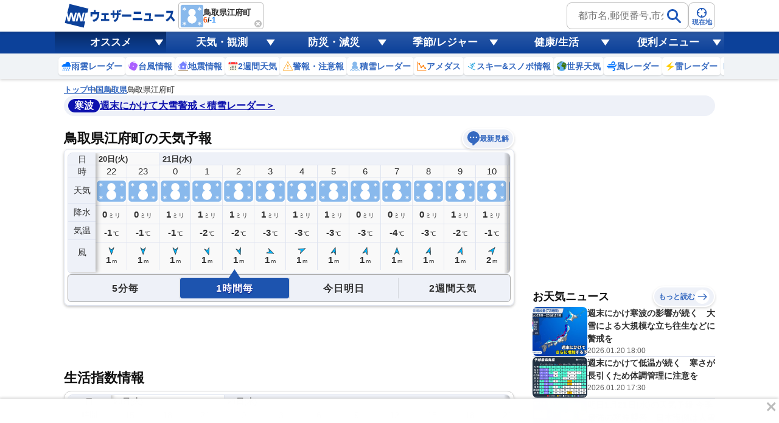

--- FILE ---
content_type: text/html; charset=utf-8
request_url: https://weathernews.jp/onebox/tenki/tottori/31403/
body_size: 37563
content:
<!DOCTYPE html>
<html lang="ja">
<!-- 35.27579, 133.47904, 0 -->

<head>
    <meta charset="UTF-8">
    <title>鳥取県江府町の天気予報(1時間・今日明日・週間) - ウェザーニュース</title>
    <meta name="viewport"
        content="width=device-width,initial-scale=1.0,minimum-scale=1.0,maximum-scale=1.0,user-scalable=no">
    <meta name="apple-itunes-app" content="app-id=302955766">
    <meta name="viewport" content="width=device-width, initial-scale=1.0" />
    <meta name="description" content="【予報精度No.1】鳥取県江府町の天気予報を5分毎・1時間毎・今日明日・週間(10日間)で掲載中！今知りたい現地の天気は、ウェザーニュースアプリから届く空の写真で確認。世界最大級の気象情報会社ウェザーニューズの観測ネットワークと独自の予測モデル、AI分析で一番当たる予報をお届けします。" />
    <meta name="keywords" content="鳥取県江府町,天気予報,ウェザーニュース" />
    <meta name="twitter:card" content="summary_large_image" />
    <meta name="twitter:site" content="@wni_jp" />
    <meta name="twitter:creator" content="@wni_jp">
    <meta name="twitter:image" content="https://gvs.weathernews.jp/common/images/ogp/weather@1x.png">
    <meta name="twitter:title" content="鳥取県江府町の天気予報(1時間・今日明日・週間) - ウェザーニュース">
    <meta name="twitter:description" content="【予報精度No.1】鳥取県江府町の天気予報を5分毎・1時間毎・今日明日・週間(10日間)で掲載中！今知りたい現地の天気は、ウェザーニュースアプリから届く空の写真で確認。世界最大級の気象情報会社ウェザーニューズの観測ネットワークと独自の予測モデル、AI分析で一番当たる予報をお届けします。" />
    <meta property="fb:app_id" content="1500388770270212" />
    <meta property="og:type" content="website" />
    <meta property="og:site_name" content="ウェザーニュース" />
    <meta property="og:url" content="https://weathernews.jp/onebox/tenki/tottori/31403/" />
    <meta property="og:image" content="https://gvs.weathernews.jp/common/images/ogp/weather@1x.png" />
    <meta property="og:title" content="鳥取県江府町の天気予報(1時間・今日明日・週間) - ウェザーニュース">
    <meta property="og:description" content="【予報精度No.1】鳥取県江府町の天気予報を5分毎・1時間毎・今日明日・週間(10日間)で掲載中！今知りたい現地の天気は、ウェザーニュースアプリから届く空の写真で確認。世界最大級の気象情報会社ウェザーニューズの観測ネットワークと独自の予測モデル、AI分析で一番当たる予報をお届けします。" />
    <meta name="apple-mobile-web-app-capable" content="yes">
    <meta name="apple-mobile-web-app-title" content="鳥取県江府町付近の天気" />
    <meta name="format-detection" content="address=no">
    <link rel="icon" href="https://weathernews.jp/s/img/favicon.ico" sizes="32x32"><!-- 32×32 -->	
	<link rel="icon" href="https://weathernews.jp/s/img/icon.svg" type="image/svg+xml">
	<link rel="apple-touch-icon" href="https://weathernews.jp/s/img/apple-touch-icon.png"><!-- 180×180 -->
	<link rel="manifest" href="https://weathernews.jp/s/img/manifest.webmanifest">
    <link rel="stylesheet" href="https://site.weathernews.jp/site/onebox/css/sanitize.min.css">
    <link rel="stylesheet" href="https://site.weathernews.jp/site/onebox/css/header.min.css">
    <link rel="stylesheet" href="https://site.weathernews.jp/site/onebox/css/sub.min.css">
    <link rel="stylesheet" href="https://site.weathernews.jp/site/onebox/css/footer.min.css">
    <link rel="stylesheet" href="https://site.weathernews.jp/site/onebox/css/main.min.css">
    <link rel="stylesheet" href="https://site.weathernews.jp/site/onebox/css/pinpoint.min.css">
    <link rel="shortcut icon" type="image/x-icon" href="//weathernews.jp/s/img/favicon.ico">
    <link rel="canonical" href="https://weathernews.jp/onebox/tenki/tottori/31403/">
    <link rel="preload" as="image" href="https://gvs.weathernews.jp/onebox/img/wxicon/200.png"/>
    <!-- Google Tag Manager -->
    <script>
    (function(w,d,s,l,i){w[l]=w[l]||[];w[l].push({'gtm.start':new Date().getTime(),event:'gtm.js'});var f=d.getElementsByTagName(s)[0],j=d.createElement(s),dl=l!='dataLayer'?'&l='+l:'';j.async=true;j.src='https://www.googletagmanager.com/gtm.js?id='+i+dl;f.parentNode.insertBefore(j,f);})(window,document,'script','dataLayer','GTM-NQD3CBD7');
    </script>
    <!-- End Google Tag Manager -->
    <script src="https://ajax.googleapis.com/ajax/libs/jquery/3.0.0/jquery.min.js"></script>
    <script src="https://site.weathernews.jp/site/js/util/wniutil.min.js"></script>
    <style>
        [v-cloak] {
            opacity : 0 ;
        }
        @media screen and (min-width: 770px) {
            .switchTab>:first-child, .switchTab>:last-child {
                border-bottom-left-radius: 0;
                border-bottom-right-radius: 0;    
            }

            .wTable.day2 .wTable__inner {
                border-top-left-radius: 4px;
                border-top-right-radius: 4px;
                border-bottom-left-radius: 0px;
                border-bottom-right-radius: 0px;
            }

            .wTable.day2 .wTable__title {
                border-bottom: 1px solid #ececec;
            }

            .wTable.week, .wTable.week .wTable__head, .wTable.week .wTable__inner {
                border-top-left-radius : 0;
                border-top-right-radius: 0;
            }

            .wTable.week .wTable__title {
                border: 1px solid #ececec;
                border-bottom: none;
            }
            
            .wTable.day2 .wTable__title, .wTable.week .wTable__title, .switchTab>* {
                background-color: #f6f9fd;
            }

            .wTable.day2 .wTable__title > *, .wTable.week .wTable__title > * {
                color: #333;
            }
        }
    </style>
    <script>
        var randNum = Math.random();
        var UPR_TEST;
        var now = new Date();
        var nowHour = now.getHours();
        var nowYear = now.getFullYear();
        var nowMonth = String(now.getMonth() + 1).padStart(2,"0");
        var nowDate = String(now.getDate()).padStart(2,"0");
        if(0 <= nowHour && nowHour <= 5) {
            // 0時〜5時台までは昨日の日付を取得（18時〜6時までは夜間の情報を出したい）
            now.setDate(now.getDate()-1);
            nowYear = now.getFullYear();
            nowMonth = String(now.getMonth() + 1).padStart(2,"0");
            nowDate = String(now.getDate()).padStart(2,"0");
        }
        var today = nowYear + '-' + nowMonth + '-' + nowDate;
        if(randNum < 0.5){
            UPR_TEST = '0';
        } else {
            UPR_TEST = '1';
        }
    </script>
    <script>
        var use_yads = is_from_yn();
        function is_from_yn() {
            if (
                RegExp(/(?:\?|&)fm=yn(&|$)/).test(document.referrer) ||
                RegExp(/(?:\?|&)fm=yn(&|$)/).test(location.search) ||
                RegExp(/^https?:\/\/news\.yahoo\.co\.jp\//).test(document.referrer)
            ) {
                return true;
            }
            else {
                return false;
            }

        }
    </script>
    
    <script>
        var use_prebid = false;
        var use_apstag = true;
    </script>
    <script src="https://site.weathernews.jp/site/js/util/wniads/umd.min.js"></script>
    
    <script>
        const params = new URLSearchParams(window.location.search)
        const isFrom = params.get('fm')
        const targetBlock = params.get('block')
        const targetElement = params.get('elm')
        const targetElementId = params.get('elmId')
        window.googletag = window.googletag || {cmd: []}
        googletag.cmd.push(function() {
            googletag.pubads().setTargeting('fm', isFrom === 'oppo' ? 'oppo' : '')
        })
        var ads;
        function check_adv_hide() {
            if (RegExp(/^https?:\/\/weathernews\.jp\/s\/covid19\-weather\//).test(document.referrer)) return true;
            if (RegExp(/^https?:\/\/weathernews\.jp\/s\/news\/quake_noto2024\//).test(document.referrer)) return true;
            if (wniutil.is_sugotoku_app()) return true;
            else if (wniutil.is_app_pass_app()) return true;
            else if (false) return true;
            else return false;
        }

        function gpt_init() {
            var gpt_conf = []

            // SP Ad
            if (smart_platform) {
                gpt_conf.push(
                    {
                        'unit_code': '/284705699/Onebox/Onebox_below_week',
                        'size': [[200, 200], [320, 100], [320, 50], [300, 250], 'fluid', [336, 280], [320, 180], [1, 1], [320, 250]],
                        'slot_id': 'div-gpt-ad-1526363937901-0',
                        'apstag': use_apstag,
                        'has_parent': true,
                        'targeting': { 'area': 'TOTTORI', 'category':('today' == 'week') ? 'PINPOINT_WEEK' : 'PINPOINT', 'ui_pattern': 'PINPOINT', 'citycode': '31403' }
                    },
                    {
                        'unit_code': '/284705699/Onebox/Onebox_atf2',
                        'size': [[320, 50], [320, 100], 'fluid'],
                        'slot_id': 'div-gpt-ad-1630890223433-0',
                        'apstag': use_apstag,
                        'has_parent': true,
                        'targeting': { 'area': 'TOTTORI', 'upr_test': UPR_TEST, 'category':('today' == 'week') ? 'PINPOINT_WEEK' : 'PINPOINT', 'hour': nowHour, 'ui_pattern': 'PINPOINT', 'citycode': '31403' }
                    },
                    {
                        'unit_code': '/284705699/Onebox/Onebox_below_movie',
                        'size': [[320, 50], [336, 280], [1, 1], [300, 250], [200, 200], [320, 100], [320, 250]],
                        'slot_id': 'div-gpt-ad-1659956666930-0',
                        'apstag': use_apstag,
                        'has_parent': true,
                        'targeting': { 'area': 'TOTTORI', 'category':('today' == 'week') ? 'PINPOINT_WEEK' : 'PINPOINT', 'ui_pattern': 'PINPOINT', 'citycode': '31403' }
                    },
                    {
                        'unit_code': '/284705699/Onebox/Onebox_btf',
                        'size': [[320, 100], 'fluid', [320, 50], [300, 250], [200, 200], [320, 180], [336, 280]],
                        'slot_id': 'div-gpt-ad-1649291117541-0',
                        'apstag': use_apstag,
                        'has_parent': true,
                        'targeting': { 'area': 'TOTTORI', 'category':('today' == 'week') ? 'PINPOINT_WEEK' : 'PINPOINT', 'ui_pattern': 'PINPOINT', 'citycode': '31403' }
                    },
                    {
                        'unit_code': '/284705699/Onebox/Onebox_btm',
                        'size': [[160, 600], [320, 50], [336, 280], [120, 600], [200, 200], [320, 100], [300, 250], [300, 600],[320, 250]],
                        'slot_id': 'div-gpt-ad-1513594575498-0',
                        'mapping': [
                            { 'displaySize': [952, 400], 'adSize': [[300, 250], [336, 280], [320, 50], [320, 100], [200, 200], [300, 600], [160, 600], [120, 600]] },
                            { 'displaySize': [0, 0], 'adSize': [[300, 250], [336, 280], [320, 50], [320, 100], [200, 200]] }
                        ],
                        'apstag': use_apstag,
                        'has_parent': true,
                        'targeting': { 'area': 'TOTTORI', 'category':('today' == 'week') ? 'PINPOINT_WEEK' : 'PINPOINT', 'ui_pattern': 'PINPOINT', 'citycode': '31403'}
                    }
                );
            // PC Ad
            } else {
                gpt_conf.push(
                    {
                        'unit_code': '/284705699/Onebox/Onebox_atf_pc',
                        'size': [[320,50], [320,100], [468,60], [640,100], [728,90]],
                        'slot_id': 'div-gpt-ad-1658294899747-0',
                        'apstag': use_apstag,
                        'has_parent': true,
                        'targeting': { 'area': 'TOTTORI', 'category':('today' == 'week') ? 'PINPOINT_WEEK' : 'PINPOINT', 'ui_pattern': 'PINPOINT', 'citycode': '31403' }
                    },
                    {
                        'unit_code': '/284705699/Onebox/Onebox_stickyad_pc',
                        'size': [[970, 90], [640, 100], [640, 50], [950, 90], [728, 90], [950, 70]],
                        'slot_id': 'div-gpt-ad-1657185267868-0',
                        'apstag': use_apstag,
                        'has_parent': true,
                        'targeting': { 'area': 'TOTTORI', 'category':('today' == 'week') ? 'PINPOINT_WEEK' : 'PINPOINT', 'ui_pattern': 'PINPOINT', 'citycode': '31403' }
                    },
                    {
                        'unit_code': '/284705699/Onebox/Onebox_below_week_pc',
                        'size': [[1, 1], [336, 280]],
                        'slot_id': 'div-gpt-ad-1659955769033-0',
                        'apstag': use_apstag,
                        'has_parent': true,
                        'targeting': { 'area': 'TOTTORI', 'category':('today' == 'week') ? 'PINPOINT_WEEK' : 'PINPOINT', 'ui_pattern': 'PINPOINT', 'citycode': '31403' }
                    },
                    {
                        'unit_code': '/284705699/Onebox/Onebox_below_week_pc_right',
                        'size': [[1, 1], [336, 280]],
                        'slot_id': 'div-gpt-ad-1659955895494-0',
                        'apstag': use_apstag,
                        'has_parent': true,
                        'targeting': { 'area': 'TOTTORI', 'category':('today' == 'week') ? 'PINPOINT_WEEK' : 'PINPOINT', 'ui_pattern': 'PINPOINT', 'citycode': '31403' }
                    },
                    {
                        'unit_code': '/284705699/Onebox/Onebox_below_movie_pc',
                        'size': [[1, 1], [336, 280]],
                        'slot_id': 'div-gpt-ad-1658405728434-0',
                        'apstag': use_apstag,
                        'has_parent': true,
                        'targeting': { 'area': 'TOTTORI', 'category':('today' == 'week') ? 'PINPOINT_WEEK' : 'PINPOINT', 'ui_pattern': 'PINPOINT', 'citycode': '31403' }
                    },
                    {
                        'unit_code': '/284705699/Onebox/Onebox_below_movie_pc_right',
                        'size': [[1, 1], [336, 280]],
                        'slot_id': 'div-gpt-ad-1659956067128-0',
                        'apstag': use_apstag,
                        'has_parent': true,
                        'targeting': { 'area': 'TOTTORI', 'category':('today' == 'week') ? 'PINPOINT_WEEK' : 'PINPOINT', 'ui_pattern': 'PINPOINT', 'citycode': '31403' }
                    },
                    {
                        'unit_code': '/284705699/Onebox/Onebox_btf2_pc',
                        'size': [[1, 1], [300, 250], [320, 180], [320, 50], [336, 280], [300, 600], [120, 600], [200, 200], [320, 100], [160, 600]],
                        'slot_id': 'div-gpt-ad-1658405835084-0',
                        'apstag': use_apstag,
                        'has_parent': true,
                        'targeting': { 'area': 'TOTTORI', 'category':('today' == 'week') ? 'PINPOINT_WEEK' : 'PINPOINT', 'ui_pattern': 'PINPOINT', 'citycode': '31403' }
                    },
                    {
                        'unit_code': '/284705699/Onebox/Onebox_btf_pc',
                        'size': [[300, 600], [320, 180],  [300, 250], [320, 50], [336, 280], [200, 200], [320, 100], [1, 1], 'fluid'],
                        'slot_id': 'div-gpt-ad-1603093335136-0',
                        'apstag': use_apstag,
                        'has_parent': true,
                        'targeting': { 'area': 'TOTTORI', 'category':('today' == 'week') ? 'PINPOINT_WEEK' : 'PINPOINT', 'ui_pattern': 'PINPOINT', 'citycode': '31403' }
                    },
                    {
                        'unit_code': '/284705699/Onebox/Onebox_btm_pc',
                        'size': [[160, 600], [320, 50], [336, 280], [120, 600], [200, 200], [320, 100], [300, 250], [300, 600],[320, 250]],
                        'slot_id': 'div-gpt-ad-1513594575498-0',
                        'mapping': [
                            { 'displaySize': [952, 400], 'adSize': [[300, 250], [336, 280], [320, 50], [320, 100], [200, 200], [300, 600], [160, 600], [120, 600]] },
                            { 'displaySize': [0, 0], 'adSize': [[300, 250], [336, 280], [320, 50], [320, 100], [200, 200]] }
                        ],
                        'apstag': use_apstag,
                        'has_parent': true,
                        'targeting': { 'area': 'TOTTORI', 'category':('today' == 'week') ? 'PINPOINT_WEEK' : 'PINPOINT', 'ui_pattern': 'PINPOINT', 'citycode': '31403'}
                    }
                );
            }

            var sticky_conf = {
                'default': { "unit_code": "/284705699/Onebox/Onebox_sticky_ad", "size": [[320, 100], [320, 50]], "slot_id": "div-gpt-ad-sticky", "apstag": use_apstag, 'targeting': { 'category':('today' == 'week') ? 'PINPOINT_WEEK' : 'PINPOINT', 'ui_pattern': 'PINPOINT', 'citycode': '31403' } },
            }
            sticky_conf['sugotoku'] = sticky_conf['smartpass'] = sticky_conf['apppass'] = sticky_conf['app'] = sticky_conf.default;

            ads = new WNIAds({ 'gpt_conf': gpt_conf, 'use_default': true, 'lazyload': { fetchMarginPercent: 100, renderMarginPercent: 50 }, 'gpt_sticky_conf': sticky_conf, "sticky": { 'disableApp': true }, "use_prebids": use_prebid });
            if (argv['typh1915'] != 1) {

                ads.init_ads();

            }
        }
        if (!check_adv_hide()) {
            document.addEventListener('DOMContentLoaded', gpt_init);
        } else {
            var adStyle = document.createElement('style');
            adStyle.type = 'text/css';
            adStyle.innerText = '.ad-box {display:none;}';
            document.getElementsByTagName('HEAD').item(0).appendChild(adStyle);
        }
    </script>
    <script>
            /* Setting Path for GA */
            var sendParamList = ["fm"]; /* set this param for manual */
            var sendParamStr  = "";
            var p = location.search.split("?");
            if (p[1]) {
                    var q = p[1].split("&").sort(function(a,b){if(a>b) return 1;else return -1});
                    var l = q.length;
                    for (var i = 0; i < l; i++) {
                            var kv = q[i].split("=");
                            for(var j = 0; j < sendParamList.length;j++){
                                    if(kv[0] === sendParamList[j]){
                                            sendParamStr += q[i] + "&";
                                            break;
                                    }
                            }
                    }
            };
            var Path = location.pathname;
            var c = (Path.match(/\?/)) ? "&" : "?";
            Path += c + sendParamStr.slice(0,-1);
    </script>
    <!-- Global Site Tag (gtag.js) - Google Analytics -->
    <script async src="https://www.googletagmanager.com/gtag/js?id=UA-72962242-1"></script>
    <script>
            window.dataLayer = window.dataLayer || [];
            function gtag(){dataLayer.push(arguments);}
            gtag('js', new Date());
            gtag('config', 'G-744EN7FZFC', { 'page_path': Path , 'ticker': 1 });
    </script>
</head>

<body id="body">
    <!-- Google Tag Manager (noscript) -->
    <noscript><iframe src="https://www.googletagmanager.com/ns.html?id=GTM-NQD3CBD7" height="0" width="0" style="display:none;visibility:hidden"></iframe></noscript>
    <!-- End Google Tag Manager (noscript) -->
    <div id="header" class="globalHeader is-fixed" ref="target" data-visible="on" data-menu="off">
        <div class="top">
            <div class="inner wrap">
                <div class="logo">
                    <a href="https://weathernews.jp/?fm=header">
                        <img src="https://gvs.weathernews.jp/onebox/img/header/logo_wni.svg" width="184" height="40" alt="ウェザーニュース" class="pc">
                        <img src="https://gvs.weathernews.jp/onebox/img/header/logo_wni_sp.svg" width="36" height="36" alt="ウェザーニュース" class="sp">
                    </a>
                </div>
                <div class="history" v-cloak>
                    <div class="historyItem" :id="index" v-for="(item,index) in fcst_hist">
                        <a :href="item.url" class="link">
                            <figure class="image">
                                <img class="wx__icon" :src="item.telop" width="38" height="38" alt="">
                            </figure>
                            <div class="hist__content">
                                <p class="text">{{item.cityname}}</p>
                                <p class="temp">
                                    <span class="high">{{item.high}}</span>
                                    /
                                    <span class="low">{{item.low}}</span>
                                </p>
                            </div>
                        </a>
                        <div class="close" @click="historyClose(index)"></div>
                    </div>
                </div>
                <div class="headerSearch">
                    <form class="form pc" onsubmit="search_city_input('search_pc');return false;">
                        <label class="search">
                            <input id="search_pc" class="input" placeholder="都市名,郵便番号,市外局番など" type="text">
                            <button class="submit">
                                <img src="https://gvs.weathernews.jp/onebox/img/icon/icon_mushimegane.svg" width="30" height="30" alt="" loading="lazy">
                            </button>
                        </label>
                        <section class="search_pc_block" style="display:none" id="search_result1"></section>
                    </form>
                    <button id="headerOverlayBtn__search" class="button sp">
                        <span class="plainImage">
                            <img src="https://gvs.weathernews.jp/onebox/img/icon/icon_mushimegane--blue.svg" width="20" height="20" alt="" loading="lazy">
                        </span>
                        <span class="text">検索</span>
                    </button>
                    <button class="button" onclick="ga_and_go('https://weathernews.jp/onebox/gps.html?fm=header','gps_link_btn'); return false;">
                        <span class="plainImage">
                            <img src="https://gvs.weathernews.jp/onebox/img/icon/icon_search.svg" width="20" height="20" alt="" loading="lazy">
                        </span>
                        <span class="text">現在地</span>
                    </button>
                </div>
            </div>
            <div class="button_arrow_icon sp" ref="button" v-on:click="pushArrowButton">
                <div class="circle"></div>
            </div>
        </div>
        <section id="headerOverlay" class="headerOverlay">
            <section class="headerOverlay__content">
                <div id="overlayCloseBtn" class="closeButton"><span></span></div>
                <div class="headerOverlay__wrap">
                    <section id="headerOverlayContent__search">
                        <p class="search_tit" style="margin-bottom: 10px;">天気予報を検索</p>
                        <form onsubmit="search_city_input('search_sp');return false;">
                            <label for="" class="headerInputText">
                                <input id="search_sp" type="text" placeholder="都市名,郵便番号,市外局番など" class="form-txt">
                                <button type="submit">
                                    <img src="https://gvs.weathernews.jp/onebox/img/icon/icon_mushimegane.svg" width="30px" height="30px" class="icon" alt="">
                                </button>
                            </label>
                        </form>
                    </section>
                    <div class="sp" style="display:none" id="search_result2"></div>
                    <section id="headerOverlayContent__menu">
                        <section class="headerListMenu__group">
                            <p class="headerListMenu__title">天気メニュー</p>
                            <ul class="headerListMenu even">
                                <li class="headerListMenu__item"><a href="https://weathernews.jp/?fm=header"><i class="ico"><img loading="lazy" src="https://gvs.weathernews.jp/onebox/img/icon/list-menu_icon_forecast.svg" data-original="https://gvs.weathernews.jp/onebox/img/icon/list-menu_icon_forecast.svg" style=""></i>天気予報</a></li>
                                <li class="headerListMenu__item"><a href="https://weathernews.jp/onebox/tenki/week/?fm=header"><i class="ico"><img loading="lazy" src="https://gvs.weathernews.jp/onebox/img/header/icon_weekly.svg" data-original="https://gvs.weathernews.jp/onebox/img/header/icon_weekly.svg" style=""></i>2週間天気</a></li>
                                <li class="headerListMenu__item"><a href="https://weathernews.jp/onebox/chart/?fm=header"><i class="ico"><img loading="lazy" src="https://gvs.weathernews.jp/onebox/img/icon/list-menu_icon_wxchart.svg" data-original="https://gvs.weathernews.jp/onebox/img/icon/list-menu_icon_wxchart.svg" style=""></i>天気図</a></li>
                                <li class="headerListMenu__item"><a href="https://weathernews.jp/onebox/satellite/?fm=header"><i class="ico"><img loading="lazy" src="https://gvs.weathernews.jp/onebox/img/icon/list-menu_icon_satellite.svg" data-original="https://gvs.weathernews.jp/onebox/img/icon/list-menu_icon_satellite.svg" style=""></i>気象衛星</a></li>
                                <li class="headerListMenu__item"><a href="https://weathernews.jp/s/topics/?fm=header"><i class="ico"><img loading="lazy" src="https://gvs.weathernews.jp/onebox/img/menu/icon_topics.svg" data-original="https://gvs.weathernews.jp/onebox/img/menu/icon_topics.svg" style=""></i>お天気ニュース</a></li>
                                <li class="headerListMenu__item"><a href="https://weathernews.jp/onebox/tenki/world/?fm=header"><i class="ico"><img loading="lazy" src="https://gvs.weathernews.jp/onebox/img/icon/list-menu_icon_world.svg" data-original="https://gvs.weathernews.jp/onebox/img/icon/list-menu_icon_world.svg" style=""></i>世界天気</a></li>
                                <li class="headerListMenu__item"><a href="https://weathernews.jp/onebox/amedas/?fm=header"><i class="ico"><img loading="lazy" src="https://gvs.weathernews.jp/onebox/img/icon/list-menu_icon_obsdata.svg" data-original="https://gvs.weathernews.jp/onebox/img/icon/list-menu_icon_obsdata.svg" style=""></i>アメダス(実況天気)</a></li>
                                <li class="headerListMenu__item"><a href="https://weathernews.jp/onebox/amedas/ranking/?fm=header"><i class="ico"><img loading="lazy" src="https://gvs.weathernews.jp/onebox/img/header/icon_amedas_ranking.svg" data-original="https://gvs.weathernews.jp/onebox/img/header/icon_amedas_ranking.svg" style=""></i>アメダスランキング</a></li>
                                <li class="headerListMenu__item"><a href="https://wxrepo.weathernews.jp/report/?fm=header"><i class="ico"><img loading="lazy" src="https://gvs.weathernews.jp/onebox/img/icon/list-menu_icon_report.svg" data-original="https://gvs.weathernews.jp/onebox/img/icon/list-menu_icon_report.svg" style=""></i>ウェザーリポート</a></li>
                                <li class="headerListMenu__item"><a href="https://weathernews.jp/onebox/river/?fm=header"><i class="ico"><img loading="lazy" src="https://gvs.weathernews.jp/onebox/img/header/icon_river.svg" data-original="https://gvs.weathernews.jp/onebox/img/header/icon_river.svg" style=""></i>河川水位情報</a></li>
                                <li class="headerListMenu__item"><a href="https://weathernews.jp/onebox/livecam/?fm=header"><i class="ico"><img loading="lazy" src="https://gvs.weathernews.jp/onebox/img/icon/list-menu_icon_livecam.svg" data-original="https://gvs.weathernews.jp/onebox/img/icon/list-menu_icon_livecam.svg" style=""></i>ライブカメラ</a></li>
                                <li class="headerListMenu__item"><a href="https://weathernews.jp/opinion/?fm=header"><i class="ico"><img loading="lazy" src="https://gvs.weathernews.jp/onebox/img/icon/list-menu_icon_opinion.svg" data-original="https://gvs.weathernews.jp/onebox/img/icon/list-menu_icon_opinion.svg" style=""></i>長期予報</a></li>
                                <li class="headerListMenu__item"><a href="https://weathernews.jp/wnl/?fm=header"><i class="ico"><img loading="lazy" src="https://gvs.weathernews.jp/onebox/img/menu/icon_wnl.svg" data-original="https://gvs.weathernews.jp/onebox/img/menu/icon_wnl.svg" style=""></i>ウェザーニュースLiVE</a></li>
                            </ul>
                        </section>
                        <section class="headerListMenu__group">
                            <p class="headerListMenu__title">レーダーコンテンツ</p>
                            <ul class="headerListMenu even">
                                <li class="headerListMenu__item"><a href="https://weathernews.jp/onebox/radar/?fm=header"><i class="ico"><img loading="lazy" src="https://gvs.weathernews.jp/onebox/img/icon/list-menu_icon_radar.svg" data-original="https://gvs.weathernews.jp/onebox/img/icon/list-menu_icon_radar.svg" style=""></i>雨雲レーダー</a></li>
                                <li class="headerListMenu__item"><a href="https://weathernews.jp/onebox/rainsnow/?fm=header"><i class="ico"><img loading="lazy" src="https://gvs.weathernews.jp/onebox/img/header/icon_rainsnow.svg" data-original="https://gvs.weathernews.jp/onebox/img/header/icon_rainsnow.svg" style=""></i>雨雪レーダー</a></li>
                                <li class="headerListMenu__item"><a href="https://weathernews.jp/onebox/snowfall/?fm=header"><i class="ico"><img loading="lazy" src="https://gvs.weathernews.jp/onebox/img/header/icon_snowfall.svg" data-original="https://gvs.weathernews.jp/onebox/img/header/icon_snowfall.svg" style=""></i>積雪レーダー</a></li>
                                <li class="headerListMenu__item"><a href="https://weathernews.jp/onebox/wind/?fm=header"><i class="ico"><img loading="lazy" src="https://gvs.weathernews.jp/onebox/img/header/icon_wind.svg" data-original="https://gvs.weathernews.jp/onebox/img/header/icon_wind.svg" style=""></i>風レーダー</a></li>
                                <li class="headerListMenu__item"><a href="https://weathernews.jp/onebox/thunder/?fm=header"><i class="ico"><img loading="lazy" src="https://gvs.weathernews.jp/onebox/img/icon/list-menu_icon_thunder.svg" data-original="https://gvs.weathernews.jp/onebox/img/icon/list-menu_icon_thunder.svg" style=""></i>雷レーダー</a></li>
                                <li class="headerListMenu__item"><a href="https://weathernews.jp/onebox/tenki/world/radar/?fm=header"><i class="ico"><img loading="lazy" src="https://gvs.weathernews.jp/onebox/img/icon/list-menu_icon_world.svg" data-original="https://gvs.weathernews.jp/onebox/img/icon/list-menu_icon_world.svg" style=""></i>世界の雨雲レーダー</a></li>
                                <li class="headerListMenu__item"><a href="https://weathernews.jp/guerrilla/?fm=header"><i class="ico"><img loading="lazy" src="https://gvs.weathernews.jp/onebox/img/header/icon_guerrilla_cloud.svg" data-original="https://gvs.weathernews.jp/onebox/img/header/icon_guerrilla_cloud.svg" style=""></i>ゲリラ雷雨レーダー</a></li>
                                <li class="headerListMenu__item"><a href="https://weathernews.jp/s/kosa/radar.html?fm=header"><i class="ico"><img loading="lazy" src="https://gvs.weathernews.jp/onebox/img/header/icon_kosa_radar.svg" data-original="https://gvs.weathernews.jp/onebox/img/header/icon_kosa_radar.svg" style=""></i>黄砂レーダー</a></li>
                            </ul>
                        </section>
                        <section class="headerListMenu__group">
                            <p class="headerListMenu__title">防災・減災メニュー</p>
                            <ul class="headerListMenu even">
                                <li class="headerListMenu__item"><a href="https://weathernews.jp/onebox/warn/?fm=header"><i class="ico"><img loading="lazy" src="https://gvs.weathernews.jp/onebox/img/icon/list-menu_icon_warning.svg" data-original="https://gvs.weathernews.jp/onebox/img/icon/list-menu_icon_warning.svg" style=""></i>警報・注意報</a></li>
                                <li class="headerListMenu__item"><a href="https://weathernews.jp/onebox/typhoon/?fm=header"><i class="ico"><img loading="lazy" src="https://gvs.weathernews.jp/onebox/img/icon/list-menu_icon_typhoon.svg" data-original="https://gvs.weathernews.jp/onebox/img/icon/list-menu_icon_typhoon.svg" style=""></i>台風情報</a></li>
                                <li class="headerListMenu__item"><a href="https://weathernews.jp/quake/?fm=header"><i class="ico"><img loading="lazy" src="https://gvs.weathernews.jp/onebox/img/icon/list-menu_icon_quake.svg" data-original="https://gvs.weathernews.jp/onebox/img/icon/list-menu_icon_quake.svg" style=""></i>地震情報</a></li>
                                <li class="headerListMenu__item"><a href="https://weathernews.jp/tsunami/?fm=header"><i class="ico"><img loading="lazy" src="https://gvs.weathernews.jp/onebox/img/icon/list-menu_icon_tsunami.svg" data-original="https://gvs.weathernews.jp/onebox/img/icon/list-menu_icon_tsunami.svg" style=""></i>津波情報</a></li>
                                <li class="headerListMenu__item"><a href="https://weathernews.jp/s/volcano/?fm=header"><i class="ico"><img loading="lazy" src="https://gvs.weathernews.jp/onebox/img/icon/list-menu_icon_volcano.svg" data-original="https://gvs.weathernews.jp/onebox/img/icon/list-menu_icon_volcano.svg" style=""></i>火山情報</a></li>
                                <li class="headerListMenu__item"><a href="https://weathernews.jp/onebox/evacuation/?fm=header"><i class="ico"><img loading="lazy" src="https://gvs.weathernews.jp/onebox/img/header/icon_evacuation.svg" data-original="https://gvs.weathernews.jp/onebox/img/header/icon_evacuation.svg" style=""></i>避難情報</a></li>
                            </ul>
                        </section>
                        <section class="headerListMenu__group">
                            <p class="headerListMenu__title">自然・季節・レジャー情報</p>
                            <ul class="headerListMenu even">
                                <li class="headerListMenu__item"><a href="https://weathernews.jp/pollen/?fm=header"><i class="ico"><img loading="lazy" src="https://gvs.weathernews.jp/onebox/img/icon/list-menu_icon_pollen.svg" data-original="https://gvs.weathernews.jp/onebox/img/icon/list-menu_icon_pollen.svg" style=""></i>花粉飛散情報</a></li>
                                <li class="headerListMenu__item"><a href="https://weathernews.jp/sakura/?fm=header"><i class="ico"><img loading="lazy" src="https://gvs.weathernews.jp/onebox/img/icon/list-menu_icon_sakura.svg" data-original="https://gvs.weathernews.jp/onebox/img/icon/list-menu_icon_sakura.svg" style=""></i>さくら開花情報</a></li>
                                <li class="headerListMenu__item"><a href="https://weathernews.jp/hotaru/?fm=header"><i class="ico"><img loading="lazy" src="https://gvs.weathernews.jp/onebox/img/menu/icon_hotaru.svg" data-original="https://gvs.weathernews.jp/onebox/img/menu/icon_hotaru.svg" style=""></i>ほたる情報</a></li>
                                <li class="headerListMenu__item"><a href="https://weathernews.jp/ajisai/?fm=header"><i class="ico"><img loading="lazy" src="https://gvs.weathernews.jp/onebox/img/menu/icon_ajisai.svg" data-original="https://gvs.weathernews.jp/onebox/img/menu/icon_ajisai.svg" style=""></i>あじさい情報</a></li>
                                <li class="headerListMenu__item"><a href="https://weathernews.jp/heatstroke/?fm=header"><i class="ico"><img loading="lazy" src="https://gvs.weathernews.jp/onebox/img/menu/icon_heatstroke.svg" data-original="https://gvs.weathernews.jp/onebox/img/menu/icon_heatstroke.svg" style=""></i>熱中症予報</a></li>
                                <li class="headerListMenu__item"><a href="https://weathernews.jp/hanabi/?fm=header"><i class="ico"><img loading="lazy" src="https://gvs.weathernews.jp/onebox/img/menu/icon_fireworks.svg" data-original="https://gvs.weathernews.jp/onebox/img/menu/icon_fireworks.svg" style=""></i>花火天気</a></li>
                                <li class="headerListMenu__item"><a href="https://weathernews.jp/koyo/?fm=header"><i class="ico"><img loading="lazy" src="https://gvs.weathernews.jp/onebox/img/menu/icon_koyo.svg" data-original="https://gvs.weathernews.jp/onebox/img/menu/icon_koyo.svg" style=""></i>紅葉情報</a></li>
                                <li class="headerListMenu__item"><a href="https://weathernews.jp/illumi/?fm=header"><i class="ico"><img loading="lazy" src="https://gvs.weathernews.jp/onebox/img/menu/icon_illumi.svg" data-original="https://gvs.weathernews.jp/onebox/img/menu/icon_illumi.svg" style=""></i>イルミネーション</a></li>
                                <li class="headerListMenu__item"><a href="https://weathernews.jp/ski/?fm=header"><i class="ico"><img loading="lazy" src="https://gvs.weathernews.jp/onebox/img/menu/icon_ski.svg" data-original="https://gvs.weathernews.jp/onebox/img/menu/icon_ski.svg" style=""></i>スキー＆スノボ</a></li>
                                <li class="headerListMenu__item"><a href="https://weathernews.jp/sunrise/?fm=header"><i class="ico"><img loading="lazy" src="https://gvs.weathernews.jp/onebox/img/menu/icon_sunrise.svg" data-original="https://gvs.weathernews.jp/onebox/img/menu/icon_sunrise.svg" style=""></i>初日の出</a></li>
                                <li class="headerListMenu__item"><a href="https://weathernews.jp/hatsumoude/?fm=header"><i class="ico"><img loading="lazy" src="https://gvs.weathernews.jp/onebox/img/menu/icon_hatsumoude.svg" data-original="https://gvs.weathernews.jp/onebox/img/menu/icon_hatsumoude.svg" style=""></i>初詣</a></li>
                                <li class="headerListMenu__item"><a href="https://weathernews.jp/pain/?fm=header"><i class="ico"><img loading="lazy" src="https://gvs.weathernews.jp/onebox/img/menu/icon_pain.svg" data-original="https://gvs.weathernews.jp/onebox/img/menu/icon_pain.svg" style=""></i>天気痛予報</a></li>
                                <li class="headerListMenu__item"><a href="https://weathernews.jp/clothes/?fm=header"><i class="ico"><img loading="lazy" src="https://weathernews.jp/onebox/img/icon/icon_clothes.svg" data-original="https://weathernews.jp/onebox/img/icon/icon_clothes.svg" style=""></i>服装予報</a></li>
                                <li class="headerListMenu__item"><a href="https://weathernews.jp/s/laundry/?fm=header"><i class="ico"><img loading="lazy" src="https://gvs.weathernews.jp/onebox/img/menu/icon_sentaku.svg" data-original="https://gvs.weathernews.jp/onebox/img/menu/icon_sentaku.svg" style=""></i>お洗濯情報</a></li>
                                <li class="headerListMenu__item"><a href="https://weathernews.jp/s/uv/?fm=header"><i class="ico"><img loading="lazy" src="https://gvs.weathernews.jp/onebox/img/menu/icon_uv.svg" data-original="https://gvs.weathernews.jp/onebox/img/menu/icon_uv.svg" style=""></i>紫外線情報</a></li>
                                <li class="headerListMenu__item"><a href="https://weathernews.jp/s/star/?fm=header"><i class="ico"><img loading="lazy" src="https://gvs.weathernews.jp/onebox/img/icon/list-menu_icon_star.svg" data-original="https://gvs.weathernews.jp/onebox/img/icon/list-menu_icon_star.svg" style=""></i>星空・天体情報</a></li>
                                <li class="headerListMenu__item"><a href="https://weathernews.jp/mountain/?fm=header"><i class="ico"><img loading="lazy" src="https://gvs.weathernews.jp/onebox/img/header/icon_mountain.svg" data-original="https://gvs.weathernews.jp/onebox/img/header/icon_mountain.svg" style=""></i>山の天気</a></li>
                                <li class="headerListMenu__item"><a href="https://weathernews.jp/sky/?fm=header"><i class="ico"><img loading="lazy" src="https://gvs.weathernews.jp/onebox/img/header/icon_sky.svg" data-original="https://gvs.weathernews.jp/onebox/img/header/icon_sky.svg" style=""></i>空の天気</a></li>
                                <li class="headerListMenu__item"><a href="https://weathernews.jp/s/fishing/?fm=header"><i class="ico"><img loading="lazy" src="https://gvs.weathernews.jp/onebox/img/menu/icon_fishing.svg" data-original="https://gvs.weathernews.jp/onebox/img/menu/icon_fishing.svg" style=""></i>釣り天気</a></li>
                                <li class="headerListMenu__item"><a href="https://weathernews.jp/s/marine/?fm=header"><i class="ico"><img loading="lazy" src="https://gvs.weathernews.jp/onebox/img/menu/icon_marine.svg" data-original="https://gvs.weathernews.jp/onebox/img/menu/icon_marine.svg" style=""></i>マリン天気</a></li>
                                <li class="headerListMenu__item"><a href="https://weathernews.jp/golf/?fm=header"><i class="ico"><img loading="lazy" src="https://gvs.weathernews.jp/onebox/img/icon/list-menu_icon_golf.svg" data-original="https://gvs.weathernews.jp/onebox/img/icon/list-menu_icon_golf.svg" style=""></i>ゴルフ場の天気</a></li>
                                <li class="headerListMenu__item"><a href="https://weathernews.jp/s/stadium/?fm=header"><i class="ico"><img loading="lazy" src="https://gvs.weathernews.jp/onebox/img/icon/list-menu_icon_stadium.svg" data-original="https://gvs.weathernews.jp/onebox/img/icon/list-menu_icon_stadium.svg" style=""></i>スポーツ天気</a></li>
                                <li class="headerListMenu__item"><a href="https://weathernews.jp/cold/?fm=header"><i class="ico"><img loading="lazy" src="https://gvs.weathernews.jp/onebox/img/menu/icon_cold.svg" data-original="https://gvs.weathernews.jp/onebox/img/menu/icon_cold.svg" style=""></i>風邪予防指数</a></li>
                                <li class="headerListMenu__item"><a href="https://weathernews.jp/dry/?fm=header"><i class="ico"><img loading="lazy" src="https://gvs.weathernews.jp/onebox/img/menu/icon_dry.svg" data-original="https://gvs.weathernews.jp/onebox/img/menu/icon_dry.svg" style=""></i>乾燥指数</a></li>
                            </ul>
                        </section>
                        <section class="headerListMenu__group">
                            <p class="headerListMenu__title">便利なメニュー</p>
                            <ul class="headerListMenu even">
                                <li class="headerListMenu__item"><a href="https://weathernews.jp/about_forecast/?fm=header"><i class="ico"><img loading="lazy" src="https://gvs.weathernews.jp/onebox/img/icon/icon_NO1.svg" data-original="https://gvs.weathernews.jp/onebox/img/icon/icon_NO1.svg" style=""></i>予報精度向上の取り組み</a></li>
                                <li class="headerListMenu__item"><a href="https://weathernews.jp/about_forecast/faq/?fm=header"><i class="ico"><img loading="lazy" src="https://gvs.weathernews.jp/onebox/img/icon/icon_Ch_family.png" data-original="https://gvs.weathernews.jp/onebox/img/icon/icon_Ch_family.png" style=""></i>予報に関するFAQ</a></li>
                                <li class="headerListMenu__item"><a href="https://weathernews.myshopify.com/?fm=header"><i class="ico"><img loading="lazy" src="https://gvs.weathernews.jp/onebox/img/menu/icon_sorashop.svg" data-original="https://gvs.weathernews.jp/onebox/img/menu/icon_sorashop.svg" style=""></i>SORASHOP</a></li>
                                <li class="headerListMenu__item"><a href="http://labs.weathernews.jp/data.html?fm=header"><i class="ico"><img loading="lazy" src="https://gvs.weathernews.jp/onebox/img/icon/list-menu_icon_labs.svg" data-original="https://gvs.weathernews.jp/onebox/img/icon/list-menu_icon_labs.svg" style=""></i>Labs Ch.</a></li>
                                <li class="headerListMenu__item"><a href="https://weathernews.jp/s/solution/?fm=header"><i class="ico"><img loading="lazy" src="https://gvs.weathernews.jp/onebox/img/icon/list-menu_icon_mysolution.svg" data-original="https://gvs.weathernews.jp/onebox/img/icon/list-menu_icon_mysolution.svg" style=""></i>マイソリューション</a></li>
                                <li class="headerListMenu__item"><a href="https://weathernews.jp/quake/html/urgentquake.html?fm=header"><i class="ico"><img loading="lazy" src="https://gvs.weathernews.jp/onebox/img/icon/list-menu_icon_10sec.svg" data-original="https://gvs.weathernews.jp/onebox/img/icon/list-menu_icon_10sec.svg" style=""></i>The Last 10-second</a></li>
                            </ul>
                        </section>
                    </section>
                </div>
            </section>
        </section>
        <div class="menu">
            <ul class="menu-inner wrap">
                <li class="menu-item is-selected" id="headerGlobalMenu01"><span>オススメ</span></li>
                <li class="menu-item" id="headerGlobalMenu02"><span>天気・観測</span></li>
                <li class="menu-item" id="headerGlobalMenu03"><span>防災・減災</span></li>
                <li class="menu-item" id="headerGlobalMenu04"><span>季節/レジャー</span></li>
                <li class="menu-item" id="headerGlobalMenu05"><span>健康/生活</span></li>
                <li class="menu-item" id="headerGlobalMenu06"><span>便利メニュー</span></li>
            </ul>
        </div>
        <div id="headerMenu" class="item">
            <ul class="wrap item-inner is-selected" id="headerGlobalSubMenu01">
                <li>
                    <a href="https://weathernews.jp/onebox/radar/?fm=header" class="recommendItem">
                        
                        <figure class="image">
                            <img src="https://gvs.weathernews.jp/onebox/img/header/icon_radar.svg" width="16" height="16" alt="" loading="lazy">
                        </figure>
                        
                        <p class="text">雨雲レーダー</p>
                    </a>
                </li>
                <li>
                    <a href="https://weathernews.jp/onebox/typhoon/?fm=header" class="recommendItem">
                        
                        <figure class="image">
                            <img src="https://gvs.weathernews.jp/onebox/img/header/icon_typhoon.svg" width="16" height="16" alt="" loading="lazy">
                        </figure>
                        
                        <p class="text">台風情報</p>
                    </a>
                </li>
                <li>
                    <a href="https://weathernews.jp/quake/?fm=header" class="recommendItem">
                        
                        <figure class="image">
                            <img src="https://gvs.weathernews.jp/onebox/img/header/icon_quake2.svg" width="16" height="16" alt="" loading="lazy">
                        </figure>
                        
                        <p class="text">地震情報</p>
                    </a>
                </li>
                <li>
                    <a href="https://weathernews.jp/onebox/tenki/week/?fm=header" class="recommendItem">
                        
                        <figure class="image">
                            <img src="https://gvs.weathernews.jp/onebox/img/header/icon_weekly.svg" width="16" height="16" alt="" loading="lazy">
                        </figure>
                        
                        <p class="text">2週間天気</p>
                    </a>
                </li>
                <li>
                    <a href="https://weathernews.jp/onebox/warn/?fm=header" class="recommendItem">
                        
                        <figure class="image">
                            <img src="https://gvs.weathernews.jp/onebox/img/icon/list-menu_icon_warning.svg" width="16" height="16" alt="" loading="lazy">
                        </figure>
                        
                        <p class="text">警報・注意報</p>
                    </a>
                </li>
                <li>
                    <a href="https://weathernews.jp/onebox/snowfall/?fm=header" class="recommendItem">
                        
                        <figure class="image">
                            <img src="https://gvs.weathernews.jp/onebox/img/header/icon_snowfall.svg" width="16" height="16" alt="" loading="lazy">
                        </figure>
                        
                        <p class="text">積雪レーダー</p>
                    </a>
                </li>
                <li>
                    <a href="https://weathernews.jp/onebox/amedas/?fm=header" class="recommendItem">
                        
                        <figure class="image">
                            <img src="https://gvs.weathernews.jp/onebox/img/header/icon_amedas.svg" width="16" height="16" alt="" loading="lazy">
                        </figure>
                        
                        <p class="text">アメダス</p>
                    </a>
                </li>
                <li>
                    <a href="https://weathernews.jp/ski/?fm=header" class="recommendItem">
                        
                        <figure class="image">
                            <img src="https://gvs.weathernews.jp/onebox/img/header/icon_ski.svg" width="16" height="16" alt="" loading="lazy">
                        </figure>
                        
                        <p class="text">スキー&amp;スノボ情報</p>
                    </a>
                </li>
                <li>
                    <a href="https://weathernews.jp/onebox/tenki/world/?fm=header" class="recommendItem">
                        
                        <figure class="image">
                            <img src="https://gvs.weathernews.jp/onebox/img/header/list-menu_icon_world.svg" width="16" height="16" alt="" loading="lazy">
                        </figure>
                        
                        <p class="text">世界天気</p>
                    </a>
                </li>
                <li>
                    <a href="https://weathernews.jp/onebox/wind/?fm=header" class="recommendItem">
                        
                        <figure class="image">
                            <img src="https://gvs.weathernews.jp/onebox/img/header/icon_wind.svg" width="16" height="16" alt="" loading="lazy">
                        </figure>
                        
                        <p class="text">風レーダー</p>
                    </a>
                </li>
                <li>
                    <a href="https://weathernews.jp/onebox/thunder/?fm=header" class="recommendItem">
                        
                        <figure class="image">
                            <img src="https://gvs.weathernews.jp/onebox/img/icon/list-menu_icon_thunder.svg" width="16" height="16" alt="" loading="lazy">
                        </figure>
                        
                        <p class="text">雷レーダー</p>
                    </a>
                </li>
                <li>
                    <a href="https://weathernews.jp/onebox/livecam/?fm=header" class="recommendItem">
                        
                        <figure class="image">
                            <img src="https://gvs.weathernews.jp/onebox/img/header/icon_livecam.svg" width="16" height="16" alt="" loading="lazy">
                        </figure>
                        
                        <p class="text">ライブカメラ</p>
                    </a>
                </li>
                <li>
                    <a href="https://weathernews.jp/s/topics/?fm=header" class="recommendItem">
                        
                        <figure class="image">
                            <img src="https://gvs.weathernews.jp/onebox/img/header/icon_topics.svg" width="16" height="16" alt="" loading="lazy">
                        </figure>
                        
                        <p class="text">お天気ニュース</p>
                    </a>
                </li>
                <li>
                    <a href="https://wxrepo.weathernews.jp/report/?fm=header" class="recommendItem">
                        
                        <figure class="image">
                            <img src="https://gvs.weathernews.jp/onebox/img/header/icon_reportmap.svg" width="16" height="16" alt="" loading="lazy">
                        </figure>
                        
                        <p class="text">ウェザーリポート</p>
                    </a>
                </li>
            </ul>
            <ul class="wrap item-inner" id="headerGlobalSubMenu02">
                <li>
                    <a href="https://weathernews.jp/?fm=header" class="recommendItem">
                        
                        <p class="text">天気TOP</p>
                    </a>
                </li>
                <li>
                    <a href="https://weathernews.jp/onebox/tenki/week/?fm=header" class="recommendItem">
                        
                        <p class="text">2週間天気</p>
                    </a>
                </li>
                <li>
                    <a href="https://weathernews.jp/onebox/tenki/world/?fm=header" class="recommendItem">
                        
                        <p class="text">世界天気</p>
                    </a>
                </li>
                <li>
                    <a href="https://weathernews.jp/onebox/radar/?fm=header" class="recommendItem">
                        
                        <p class="text">雨雲レーダー</p>
                    </a>
                </li>
                <li>
                    <a href="https://weathernews.jp/onebox/rainsnow/?fm=header" class="recommendItem">
                        
                        <p class="text">雨雪レーダー</p>
                    </a>
                </li>
                <li>
                    <a href="https://weathernews.jp/onebox/snowfall/?fm=header" class="recommendItem">
                        
                        <p class="text">積雪レーダー</p>
                    </a>
                </li>
                <li>
                    <a href="https://weathernews.jp/onebox/wind/?fm=header" class="recommendItem">
                        
                        <p class="text">風レーダー</p>
                    </a>
                </li>
                <li>
                    <a href="https://weathernews.jp/onebox/thunder/?fm=header" class="recommendItem">
                        
                        <p class="text">雷レーダー</p>
                    </a>
                </li>
                <li>
                    <a href="https://weathernews.jp/onebox/tenki/world/radar/?fm=header" class="recommendItem">
                        
                        <p class="text">世界の雨雲レーダー</p>
                    </a>
                </li>
                <li>
                    <a href="https://weathernews.jp/onebox/chart/?fm=header" class="recommendItem">
                        
                        <p class="text">天気図</p>
                    </a>
                </li>
                <li>
                    <a href="https://weathernews.jp/onebox/amedas/?fm=header" class="recommendItem">
                        
                        <p class="text">アメダス</p>
                    </a>
                </li>
                <li>
                    <a href="https://weathernews.jp/map/air_temp.html?fm=header" class="recommendItem">
                        
                        <p class="text">寒気・暖気予想</p>
                    </a>
                </li>
                <li>
                    <a href="https://weathernews.jp/map/cloud.html?fm=header" class="recommendItem">
                        
                        <p class="text">雲量予想</p>
                    </a>
                </li>
                <li>
                    <a href="https://weathernews.jp/map/thunder.html?fm=header" class="recommendItem">
                        
                        <p class="text">発雷確率</p>
                    </a>
                </li>
                <li>
                    <a href="https://weathernews.jp/guerrilla/?fm=header" class="recommendItem">
                        
                        <p class="text">ゲリラ雷雨レーダー</p>
                    </a>
                </li>
                <li>
                    <a href="https://weathernews.jp/onebox/satellite/?fm=header" class="recommendItem">
                        
                        <p class="text">衛星画像</p>
                    </a>
                </li>
                <li>
                    <a href="https://weathernews.jp/opinion/?fm=header" class="recommendItem">
                        
                        <p class="text">長期予報</p>
                    </a>
                </li>
                <li>
                    <a href="https://weathernews.jp/s/topics/?fm=header" class="recommendItem">
                        
                        <p class="text">お天気ニュース</p>
                    </a>
                </li>
                <li>
                    <a href="https://wxrepo.weathernews.jp/report/?fm=header" class="recommendItem">
                        
                        <p class="text">ウェザーリポート</p>
                    </a>
                </li>
                <li>
                    <a href="https://weathernews.jp/wnl/?fm=header" class="recommendItem">
                        
                        <p class="text">ウェザーニュースLiVE</p>
                    </a>
                </li>
                <li>
                    <a href="https://weathernews.jp/onebox/river/?fm=header" class="recommendItem">
                        
                        <p class="text">河川水位情報</p>
                    </a>
                </li>
                <li>
                    <a href="https://weathernews.jp/onebox/livecam/?fm=header" class="recommendItem">
                        
                        <p class="text">ライブカメラ</p>
                    </a>
                </li>
                <li>
                    <a href="https://weathernews.jp/s/kosa/radar.html?fm=header" class="recommendItem">
                        
                        <p class="text">黄砂レーダー</p>
                    </a>
                </li>
            </ul>
            <ul class="wrap item-inner" id="headerGlobalSubMenu03">
                <li>
                    <a href="https://weathernews.jp/onebox/warn/?fm=header" class="recommendItem">
                        
                        <p class="text">警報・注意報</p>
                    </a>
                </li>
                <li>
                    <a href="https://weathernews.jp/onebox/typhoon/?fm=header" class="recommendItem">
                        
                        <p class="text">台風情報</p>
                    </a>
                </li>
                <li>
                    <a href="https://weathernews.jp/quake/?fm=header" class="recommendItem">
                        
                        <p class="text">地震情報</p>
                    </a>
                </li>
                <li>
                    <a href="https://weathernews.jp/tsunami/?fm=header" class="recommendItem">
                        
                        <p class="text">津波情報</p>
                    </a>
                </li>
                <li>
                    <a href="https://weathernews.jp/s/volcano/?fm=header" class="recommendItem">
                        
                        <p class="text">火山情報</p>
                    </a>
                </li>
                <li>
                    <a href="https://weathernews.jp/s/gensai/?fm=header" class="recommendItem">
                        
                        <p class="text">減災情報</p>
                    </a>
                </li>
                <li>
                    <a href="https://weathernews.jp/onebox/evacuation/?fm=header" class="recommendItem">
                        
                        <p class="text">避難情報</p>
                    </a>
                </li>
                <li>
                    <a href="https://weathernews.jp/s/gensai/handbook/?fm=header" class="recommendItem">
                        
                        <p class="text">防災減災ハンドブック</p>
                    </a>
                </li>
            </ul>
            <ul class="wrap item-inner" id="headerGlobalSubMenu04">
                <li>
                    <a href="https://weathernews.jp/ski/?fm=header" class="recommendItem">
                        
                        <p class="text">スキー＆スノボ情報</p>
                    </a>
                </li>
                <li>
                    <a href="https://weathernews.jp/sakura/?fm=header" class="recommendItem">
                        
                        <p class="text">さくら開花情報</p>
                    </a>
                </li>
                <li>
                    <a href="https://weathernews.jp/hatsumoude/?fm=header" class="recommendItem">
                        
                        <p class="text">初詣情報</p>
                    </a>
                </li>
                <li>
                    <a href="https://weathernews.jp/illumi/?fm=header" class="recommendItem">
                        
                        <p class="text">イルミネーション情報</p>
                    </a>
                </li>
                <li>
                    <a href="https://weathernews.jp/mountain/?fm=header" class="recommendItem">
                        
                        <p class="text">山の天気</p>
                    </a>
                </li>
                <li>
                    <a href="https://weathernews.jp/hanabi/?fm=header" class="recommendItem">
                        
                        <p class="text">花火大会の天気</p>
                    </a>
                </li>
                <li>
                    <a href="https://weathernews.jp/hotaru/?fm=header" class="recommendItem">
                        
                        <p class="text">ほたる情報</p>
                    </a>
                </li>
                <li>
                    <a href="https://weathernews.jp/ajisai/?fm=header" class="recommendItem">
                        
                        <p class="text">あじさい情報</p>
                    </a>
                </li>
                <li>
                    <a href="https://weathernews.jp/s/star/?fm=header" class="recommendItem">
                        
                        <p class="text">星空情報</p>
                    </a>
                </li>
                <li>
                    <a href="https://weathernews.jp/s/marine/?fm=header" class="recommendItem">
                        
                        <p class="text">マリン天気(海の天気)</p>
                    </a>
                </li>
                <li>
                    <a href="https://weathernews.jp/s/fishing/?fm=header" class="recommendItem">
                        
                        <p class="text">釣り天気</p>
                    </a>
                </li>
                <li>
                    <a href="https://weathernews.jp/s/stadium/?fm=header" class="recommendItem">
                        
                        <p class="text">スポーツ天気</p>
                    </a>
                </li>
                <li>
                    <a href="https://weathernews.jp/golf/?fm=header" class="recommendItem">
                        
                        <p class="text">ゴルフ場の天気</p>
                    </a>
                </li>
                <li>
                    <a href="https://weathernews.jp/koyo/?fm=header" class="recommendItem">
                        
                        <p class="text">紅葉情報</p>
                    </a>
                </li>
                <li>
                    <a href="https://weathernews.jp/sunrise/?fm=header" class="recommendItem">
                        
                        <p class="text">初日の出情報</p>
                    </a>
                </li>
            </ul>
            <ul class="wrap item-inner" id="headerGlobalSubMenu05">
                <li>
                    <a href="https://weathernews.jp/pollen/?fm=header" class="recommendItem">
                        
                        <p class="text">花粉飛散情報</p>
                    </a>
                </li>
                <li>
                    <a href="https://weathernews.jp/pain/?fm=header" class="recommendItem">
                        
                        <p class="text">天気痛予報</p>
                    </a>
                </li>
                <li>
                    <a href="https://weathernews.jp/heatstroke/?fm=header" class="recommendItem">
                        
                        <p class="text">熱中症予報</p>
                    </a>
                </li>
                <li>
                    <a href="https://weathernews.jp/s/uv/?fm=header" class="recommendItem">
                        
                        <p class="text">紫外線予報</p>
                    </a>
                </li>
                <li>
                    <a href="https://weathernews.jp/clothes/?fm=header" class="recommendItem">
                        
                        <p class="text">服装予報</p>
                    </a>
                </li>
                <li>
                    <a href="https://weathernews.jp/s/laundry/?fm=header" class="recommendItem">
                        
                        <p class="text">お洗濯情報</p>
                    </a>
                </li>
                <li>
                    <a href="https://weathernews.jp/cold/?fm=header" class="recommendItem">
                        
                        <p class="text">風邪予防指数</p>
                    </a>
                </li>
                <li>
                    <a href="https://weathernews.jp/dry/?fm=header" class="recommendItem">
                        
                        <p class="text">乾燥指数</p>
                    </a>
                </li>
            </ul>
            <ul class="wrap item-inner" id="headerGlobalSubMenu06">
                <li>
                    <a href="https://weathernews.jp/about_forecast/?fm=header" class="recommendItem">
                        
                        <p class="text">予報精度向上の取り組み</p>
                    </a>
                </li>
                <li>
                    <a href="https://weathernews.jp/about_forecast/faq/?fm=header" class="recommendItem">
                        
                        <p class="text">予報に関するよくある質問</p>
                    </a>
                </li>
                <li>
                    <a href="https://weathernews.myshopify.com/?fm=header" class="recommendItem">
                        
                        <p class="text">SORASHOP</p>
                    </a>
                </li>
                <li>
                    <a href="https://labs.weathernews.jp/data.html?fm=header" class="recommendItem">
                        
                        <p class="text">Labs Ch.</p>
                    </a>
                </li>
                <li>
                    <a href="https://weathernews.jp/s/solution/sample/" class="recommendItem">
                        
                        <p class="text">マイソリューション</p>
                    </a>
                </li>
                <li>
                    <a href="https://weathernews.jp/quake/html/urgentquake.html?fm=header" class="recommendItem">
                        
                        <p class="text">The Last 10-Second</p>
                    </a>
                </li>
            </ul>
            <button id="headerOverlayBtn__menu" class="item-other" href="#menu" v-on:click="pushHamburgerButton">
                <img src="https://gvs.weathernews.jp/onebox/img/header/icon_hamburger.svg" width="15" height="15" alt="他メニュー">
            </button>
        </div>
    </div>
    <div id="content">
        <article id="outer">
            <ul class="list-pan no-ja no-global">
                <li class="list-pan__item"><a href="//weathernews.jp">トップ</a></li>
                <li class="list-pan__item"><a href="//weathernews.jp/onebox/tenki/chugoku/">中国</a></li>
                <li class="list-pan__item"><a href="//weathernews.jp/onebox/tenki/tottori/">鳥取県</a></li>
                <li class="list-pan__item">鳥取県江府町</li>
                <!-- <li class="list-pan__item"><a href="#card_neighbor">→他の都市を見る</a></li> -->
            </ul>
            
            <a class="newsText" href="https://weathernews.jp/onebox/snowfall/?fm=ticker">
                <p class="title" style="background-color:#0D11AE">寒波</p>
                <p class="text" style="color:#0D11AE">週末にかけて大雪警戒＜積雪レーダー＞</p>
            </a>
            
        </article>
        <article id="wrapper" class="content">
            <article id="main" class="main">
                
                <section class="weatherforecast">
                    <div class="sectiontitle">
                        <div class="inner">
                            <h1 class="title">鳥取県江府町の天気予報</h1>
                            <div id="modal_week" class="button" @click="controlModalWEEK" style="display:none;">
                                <button class="iconButton">
                                    <figure class="image">
                                        <img src="//weathernews.jp/onebox/img/icon_comment.svg" width="20" height="24" alt="">
                                    </figure>
                                    <p class="text">週間の最新見解</p>
                                </button>
                            </div>
                            <div id="modal_ppt" class="button" @click="controlModalPPT" style="display:none;">
                                <button class="iconButton">
                                    <figure class="image">
                                        <img src="//weathernews.jp/onebox/img/icon_comment.svg" width="20" height="24" alt="">
                                    </figure>
                                    <p class="text">最新見解</p>
                                </button>
                            </div>
                            <article v-show="opnModalQuestion" class="modal" style="display:none;">
                                <div class="modal__inner">
                                    <p class="modal__inner-title">予報の信頼度について</p>
                                    <p class="modal__inner-text">2週間天気の後半に表示されている「A〜E」の記号は、降水有無の予報に対する信頼度です（毎日10時頃更新）。Aの方が高い信頼度があり、予報が的中しやすく、予報が変わりにくいことを表しています。 </p>
                                    <button @click="controlModalQuestion" class="modal__inner-close">閉じる</button>
                                </div>
                            </article>
                        </div>
                    </div>
                    <div id="wx__card" class="card" style="opacity: 0;">
                        <div class="wx__table" :class="{act:fcst_min_selected}" data-num="1">
                            <ul class="wx5m__head">
                                <li class="hour">
                                    <p>時</p>
                                </li>
                                <li class="minute">
                                    <p>分</p>
                                </li>
                                <li class="weather">
                                    <p>天気</p>
                                </li>
                            </ul>
                            <div class="wx__body" id="flick_list_5min" onscroll="flip_scroll()">
                                
                                <div class="item">
                                    <div class="hour">
                                        <p>20時</p>
                                    </div>
                                    <div class="wx5m__content">
                                        
                                        <ul class="list past">
                                            <li class="minute">
                                                <p>・</p>
                                            </li>
                                            <li class="weather">
                                                <figure class="icon" data-line="6">
                                                    <img class="wx__icon" src="https://gvs.weathernews.jp/onebox/img/wxicon/200@2x.png" width="40" height="40">
                                                </figure>
                                            </li>
                                            <li class="comment">
                                                <p>星見えない</p>
                                            </li>
                                        </ul>
                                        
                                        <ul class="list past">
                                            <li class="minute">
                                                <p>50</p>
                                            </li>
                                            <li class="weather">
                                                <figure class="icon" data-line="6">
                                                    <img class="wx__icon" src="https://gvs.weathernews.jp/onebox/img/wxicon/200@2x.png" width="40" height="40">
                                                </figure>
                                            </li>
                                            <li class="comment">
                                                <p>星見えない</p>
                                            </li>
                                        </ul>
                                        
                                        <ul class="list past">
                                            <li class="minute">
                                                <p>・</p>
                                            </li>
                                            <li class="weather">
                                                <figure class="icon" data-line="6">
                                                    <img class="wx__icon" src="https://gvs.weathernews.jp/onebox/img/wxicon/200@2x.png" width="40" height="40">
                                                </figure>
                                            </li>
                                            <li class="comment">
                                                <p>星見えない</p>
                                            </li>
                                        </ul>
                                        
                                    </div>
                                </div>
                                
                                <div class="item">
                                    <div class="hour">
                                        <p>21時</p>
                                    </div>
                                    <div class="wx5m__content">
                                        
                                        <ul class="list past">
                                            <li class="minute">
                                                <p>00</p>
                                            </li>
                                            <li class="weather">
                                                <figure class="icon" data-line="6">
                                                    <img class="wx__icon" src="https://gvs.weathernews.jp/onebox/img/wxicon/200@2x.png" width="40" height="40">
                                                </figure>
                                            </li>
                                            <li class="comment">
                                                <p>星見えない</p>
                                            </li>
                                        </ul>
                                        
                                        <ul class="list past">
                                            <li class="minute">
                                                <p>・</p>
                                            </li>
                                            <li class="weather">
                                                <figure class="icon" data-line="6">
                                                    <img class="wx__icon" src="https://gvs.weathernews.jp/onebox/img/wxicon/200@2x.png" width="40" height="40">
                                                </figure>
                                            </li>
                                            <li class="comment">
                                                <p>星見えない</p>
                                            </li>
                                        </ul>
                                        
                                        <ul class="list past">
                                            <li class="minute">
                                                <p>10</p>
                                            </li>
                                            <li class="weather">
                                                <figure class="icon" data-line="6">
                                                    <img class="wx__icon" src="https://gvs.weathernews.jp/onebox/img/wxicon/200@2x.png" width="40" height="40">
                                                </figure>
                                            </li>
                                            <li class="comment">
                                                <p>星見えない</p>
                                            </li>
                                        </ul>
                                        
                                        <ul class="list past">
                                            <li class="minute">
                                                <p>・</p>
                                            </li>
                                            <li class="weather">
                                                <figure class="icon" data-line="5">
                                                    <img class="wx__icon" src="https://gvs.weathernews.jp/onebox/img/wxicon/410@2x.png" width="40" height="40">
                                                </figure>
                                            </li>
                                            <li class="comment">
                                                <p>チラ</p>
                                            </li>
                                        </ul>
                                        
                                        <ul class="list past">
                                            <li class="minute">
                                                <p>20</p>
                                            </li>
                                            <li class="weather">
                                                <figure class="icon" data-line="6">
                                                    <img class="wx__icon" src="https://gvs.weathernews.jp/onebox/img/wxicon/200@2x.png" width="40" height="40">
                                                </figure>
                                            </li>
                                            <li class="comment">
                                                <p>星見えない</p>
                                            </li>
                                        </ul>
                                        
                                        <ul class="list past">
                                            <li class="minute">
                                                <p>・</p>
                                            </li>
                                            <li class="weather">
                                                <figure class="icon" data-line="6">
                                                    <img class="wx__icon" src="https://gvs.weathernews.jp/onebox/img/wxicon/200@2x.png" width="40" height="40">
                                                </figure>
                                            </li>
                                            <li class="comment">
                                                <p>星見えない</p>
                                            </li>
                                        </ul>
                                        
                                        <ul class="list past">
                                            <li class="minute">
                                                <p>30</p>
                                            </li>
                                            <li class="weather">
                                                <figure class="icon" data-line="6">
                                                    <img class="wx__icon" src="https://gvs.weathernews.jp/onebox/img/wxicon/200@2x.png" width="40" height="40">
                                                </figure>
                                            </li>
                                            <li class="comment">
                                                <p>星見えない</p>
                                            </li>
                                        </ul>
                                        
                                        <ul class="list past">
                                            <li class="minute">
                                                <p>・</p>
                                            </li>
                                            <li class="weather">
                                                <figure class="icon" data-line="6">
                                                    <img class="wx__icon" src="https://gvs.weathernews.jp/onebox/img/wxicon/200@2x.png" width="40" height="40">
                                                </figure>
                                            </li>
                                            <li class="comment">
                                                <p>星見えない</p>
                                            </li>
                                        </ul>
                                        
                                        <ul class="list past">
                                            <li class="minute">
                                                <p>40</p>
                                            </li>
                                            <li class="weather">
                                                <figure class="icon" data-line="6">
                                                    <img class="wx__icon" src="https://gvs.weathernews.jp/onebox/img/wxicon/200@2x.png" width="40" height="40">
                                                </figure>
                                            </li>
                                            <li class="comment">
                                                <p>星見えない</p>
                                            </li>
                                        </ul>
                                        
                                        <ul class="list past">
                                            <li class="minute">
                                                <p>・</p>
                                            </li>
                                            <li class="weather">
                                                <figure class="icon" data-line="6">
                                                    <img class="wx__icon" src="https://gvs.weathernews.jp/onebox/img/wxicon/200@2x.png" width="40" height="40">
                                                </figure>
                                            </li>
                                            <li class="comment">
                                                <p>星見えない</p>
                                            </li>
                                        </ul>
                                        
                                        <ul id="now__5min" class="list">
                                            <li class="minute">
                                                <p>50</p>
                                            </li>
                                            <li class="weather">
                                                <figure class="icon" data-line="5">
                                                    <img class="wx__icon" src="https://gvs.weathernews.jp/onebox/img/wxicon/410@2x.png" width="40" height="40">
                                                </figure>
                                            </li>
                                            <li class="comment">
                                                <p>チラ</p>
                                            </li>
                                        </ul>
                                        
                                        <ul class="list">
                                            <li class="minute">
                                                <p>・</p>
                                            </li>
                                            <li class="weather">
                                                <figure class="icon" data-line="5">
                                                    <img class="wx__icon" src="https://gvs.weathernews.jp/onebox/img/wxicon/410@2x.png" width="40" height="40">
                                                </figure>
                                            </li>
                                            <li class="comment">
                                                <p>チラ</p>
                                            </li>
                                        </ul>
                                        
                                    </div>
                                </div>
                                
                                <div class="item">
                                    <div class="hour">
                                        <p>22時</p>
                                    </div>
                                    <div class="wx5m__content">
                                        
                                        <ul class="list">
                                            <li class="minute">
                                                <p>00</p>
                                            </li>
                                            <li class="weather">
                                                <figure class="icon" data-line="5">
                                                    <img class="wx__icon" src="https://gvs.weathernews.jp/onebox/img/wxicon/410@2x.png" width="40" height="40">
                                                </figure>
                                            </li>
                                            <li class="comment">
                                                <p>チラ</p>
                                            </li>
                                        </ul>
                                        
                                        <ul class="list">
                                            <li class="minute">
                                                <p>・</p>
                                            </li>
                                            <li class="weather">
                                                <figure class="icon" data-line="5">
                                                    <img class="wx__icon" src="https://gvs.weathernews.jp/onebox/img/wxicon/410@2x.png" width="40" height="40">
                                                </figure>
                                            </li>
                                            <li class="comment">
                                                <p>チラ</p>
                                            </li>
                                        </ul>
                                        
                                        <ul class="list">
                                            <li class="minute">
                                                <p>10</p>
                                            </li>
                                            <li class="weather">
                                                <figure class="icon" data-line="5">
                                                    <img class="wx__icon" src="https://gvs.weathernews.jp/onebox/img/wxicon/410@2x.png" width="40" height="40">
                                                </figure>
                                            </li>
                                            <li class="comment">
                                                <p>チラ</p>
                                            </li>
                                        </ul>
                                        
                                        <ul class="list">
                                            <li class="minute">
                                                <p>・</p>
                                            </li>
                                            <li class="weather">
                                                <figure class="icon" data-line="5">
                                                    <img class="wx__icon" src="https://gvs.weathernews.jp/onebox/img/wxicon/410@2x.png" width="40" height="40">
                                                </figure>
                                            </li>
                                            <li class="comment">
                                                <p>チラ</p>
                                            </li>
                                        </ul>
                                        
                                        <ul class="list">
                                            <li class="minute">
                                                <p>20</p>
                                            </li>
                                            <li class="weather">
                                                <figure class="icon" data-line="5">
                                                    <img class="wx__icon" src="https://gvs.weathernews.jp/onebox/img/wxicon/410@2x.png" width="40" height="40">
                                                </figure>
                                            </li>
                                            <li class="comment">
                                                <p>チラ</p>
                                            </li>
                                        </ul>
                                        
                                        <ul class="list">
                                            <li class="minute">
                                                <p>・</p>
                                            </li>
                                            <li class="weather">
                                                <figure class="icon" data-line="5">
                                                    <img class="wx__icon" src="https://gvs.weathernews.jp/onebox/img/wxicon/410@2x.png" width="40" height="40">
                                                </figure>
                                            </li>
                                            <li class="comment">
                                                <p>チラ</p>
                                            </li>
                                        </ul>
                                        
                                        <ul class="list">
                                            <li class="minute">
                                                <p>30</p>
                                            </li>
                                            <li class="weather">
                                                <figure class="icon" data-line="5">
                                                    <img class="wx__icon" src="https://gvs.weathernews.jp/onebox/img/wxicon/410@2x.png" width="40" height="40">
                                                </figure>
                                            </li>
                                            <li class="comment">
                                                <p>チラ</p>
                                            </li>
                                        </ul>
                                        
                                        <ul class="list">
                                            <li class="minute">
                                                <p>・</p>
                                            </li>
                                            <li class="weather">
                                                <figure class="icon" data-line="5">
                                                    <img class="wx__icon" src="https://gvs.weathernews.jp/onebox/img/wxicon/410@2x.png" width="40" height="40">
                                                </figure>
                                            </li>
                                            <li class="comment">
                                                <p>チラ</p>
                                            </li>
                                        </ul>
                                        
                                        <ul class="list">
                                            <li class="minute">
                                                <p>40</p>
                                            </li>
                                            <li class="weather">
                                                <figure class="icon" data-line="5">
                                                    <img class="wx__icon" src="https://gvs.weathernews.jp/onebox/img/wxicon/410@2x.png" width="40" height="40">
                                                </figure>
                                            </li>
                                            <li class="comment">
                                                <p>チラ</p>
                                            </li>
                                        </ul>
                                        
                                        <ul class="list">
                                            <li class="minute">
                                                <p>・</p>
                                            </li>
                                            <li class="weather">
                                                <figure class="icon" data-line="5">
                                                    <img class="wx__icon" src="https://gvs.weathernews.jp/onebox/img/wxicon/410@2x.png" width="40" height="40">
                                                </figure>
                                            </li>
                                            <li class="comment">
                                                <p>チラ</p>
                                            </li>
                                        </ul>
                                        
                                    </div>
                                </div>
                                
                            </div>
                        </div>
                        <div class="wx__table" :class="{act:fcst_hour_selected}" data-num="2">
                            <div id="scrollIcon" class="scroll" style="opacity:0;">
                                <img src="https://gvs.weathernews.jp/onebox/img/icon/icon_scroll.svg" alt="">
                            </div>
                            <ul class="wx1h__head">
                                <li class="date">
                                    <p>日</p>
                                </li>
                                <li class="time">
                                    <p>時</p>
                                </li>
                                <li class="weather">
                                    <p>天気</p>
                                </li>
                                <li class="rain">
                                    <p>降水</p>
                                </li>
                                <li class="temp">
                                    <p>気温</p>
                                </li>
                                <li class="wind">
                                    <p>風</p>
                                </li>
                            </ul>
                            <div class="wx__body" id="flick_list_1hour" onscroll="flip_scroll()">
                                
                                <div class="group">
                                    <div class="date">
                                        <p>18日(日)</p>
                                    </div>
                                    <div class="wx1h_content">
                                        
                                        <ul class="list past">
                                            <li class="time">
                                                <p>17</p>
                                            </li>
                                            <li class="weather">
                                                <figure>
                                                    <img class="wx__icon" src="https://gvs.weathernews.jp/onebox/img/wxicon/100.png" width="152" height="112" alt="">
                                                </figure>
                                            </li>
                                            <li class="rain"><p>0<span>ミリ</span></p>
                                            </li>
                                            <li class="temp">
                                                <p>8<span>℃</span></p>
                                            </li>
                                            <li class="wind">
                                                <figure>
                                                    <img class="wx__icon" src="https://gvs.weathernews.jp/onebox/img/wind/png/wind_0_00.png" width="42" height="42" alt="">
                                                </figure>
                                                <p>0<span>m</span></p>
                                            </li>
                                        </ul>
                                        
                                        <ul class="list past">
                                            <li class="time">
                                                <p>18</p>
                                            </li>
                                            <li class="weather">
                                                <figure>
                                                    <img class="wx__icon" src="https://gvs.weathernews.jp/onebox/img/wxicon/100.png" width="152" height="112" alt="">
                                                </figure>
                                            </li>
                                            <li class="rain"><p>0<span>ミリ</span></p>
                                            </li>
                                            <li class="temp">
                                                <p>7<span>℃</span></p>
                                            </li>
                                            <li class="wind">
                                                <figure>
                                                    <img class="wx__icon" src="https://gvs.weathernews.jp/onebox/img/wind/png/wind_0_00.png" width="42" height="42" alt="">
                                                </figure>
                                                <p>0<span>m</span></p>
                                            </li>
                                        </ul>
                                        
                                        <ul class="list past">
                                            <li class="time">
                                                <p>19</p>
                                            </li>
                                            <li class="weather">
                                                <figure>
                                                    <img class="wx__icon" src="https://gvs.weathernews.jp/onebox/img/wxicon/100.png" width="152" height="112" alt="">
                                                </figure>
                                            </li>
                                            <li class="rain"><p>0<span>ミリ</span></p>
                                            </li>
                                            <li class="temp">
                                                <p>5<span>℃</span></p>
                                            </li>
                                            <li class="wind">
                                                <figure>
                                                    <img class="wx__icon" src="https://gvs.weathernews.jp/onebox/img/wind/png/wind_1_10.png" width="42" height="42" alt="">
                                                </figure>
                                                <p>1<span>m</span></p>
                                            </li>
                                        </ul>
                                        
                                        <ul class="list past">
                                            <li class="time">
                                                <p>20</p>
                                            </li>
                                            <li class="weather">
                                                <figure>
                                                    <img class="wx__icon" src="https://gvs.weathernews.jp/onebox/img/wxicon/100.png" width="152" height="112" alt="">
                                                </figure>
                                            </li>
                                            <li class="rain"><p>0<span>ミリ</span></p>
                                            </li>
                                            <li class="temp">
                                                <p>4<span>℃</span></p>
                                            </li>
                                            <li class="wind">
                                                <figure>
                                                    <img class="wx__icon" src="https://gvs.weathernews.jp/onebox/img/wind/png/wind_0_00.png" width="42" height="42" alt="">
                                                </figure>
                                                <p>0<span>m</span></p>
                                            </li>
                                        </ul>
                                        
                                        <ul class="list past">
                                            <li class="time">
                                                <p>21</p>
                                            </li>
                                            <li class="weather">
                                                <figure>
                                                    <img class="wx__icon" src="https://gvs.weathernews.jp/onebox/img/wxicon/100.png" width="152" height="112" alt="">
                                                </figure>
                                            </li>
                                            <li class="rain"><p>0<span>ミリ</span></p>
                                            </li>
                                            <li class="temp">
                                                <p>3<span>℃</span></p>
                                            </li>
                                            <li class="wind">
                                                <figure>
                                                    <img class="wx__icon" src="https://gvs.weathernews.jp/onebox/img/wind/png/wind_0_00.png" width="42" height="42" alt="">
                                                </figure>
                                                <p>0<span>m</span></p>
                                            </li>
                                        </ul>
                                        
                                        <ul class="list past">
                                            <li class="time">
                                                <p>22</p>
                                            </li>
                                            <li class="weather">
                                                <figure>
                                                    <img class="wx__icon" src="https://gvs.weathernews.jp/onebox/img/wxicon/100.png" width="152" height="112" alt="">
                                                </figure>
                                            </li>
                                            <li class="rain"><p>0<span>ミリ</span></p>
                                            </li>
                                            <li class="temp">
                                                <p>3<span>℃</span></p>
                                            </li>
                                            <li class="wind">
                                                <figure>
                                                    <img class="wx__icon" src="https://gvs.weathernews.jp/onebox/img/wind/png/wind_0_00.png" width="42" height="42" alt="">
                                                </figure>
                                                <p>0<span>m</span></p>
                                            </li>
                                        </ul>
                                        
                                        <ul class="list past">
                                            <li class="time">
                                                <p>23</p>
                                            </li>
                                            <li class="weather">
                                                <figure>
                                                    <img class="wx__icon" src="https://gvs.weathernews.jp/onebox/img/wxicon/100.png" width="152" height="112" alt="">
                                                </figure>
                                            </li>
                                            <li class="rain"><p>0<span>ミリ</span></p>
                                            </li>
                                            <li class="temp">
                                                <p>2<span>℃</span></p>
                                            </li>
                                            <li class="wind">
                                                <figure>
                                                    <img class="wx__icon" src="https://gvs.weathernews.jp/onebox/img/wind/png/wind_0_00.png" width="42" height="42" alt="">
                                                </figure>
                                                <p>0<span>m</span></p>
                                            </li>
                                        </ul>
                                        
                                    </div>
                                </div>
                                
                                <div class="group">
                                    <div class="date">
                                        <p>19日(月)</p>
                                    </div>
                                    <div class="wx1h_content">
                                        
                                        <ul class="list past">
                                            <li class="time">
                                                <p>0</p>
                                            </li>
                                            <li class="weather">
                                                <figure>
                                                    <img class="wx__icon" src="https://gvs.weathernews.jp/onebox/img/wxicon/100.png" width="152" height="112" alt="">
                                                </figure>
                                            </li>
                                            <li class="rain"><p>0<span>ミリ</span></p>
                                            </li>
                                            <li class="temp">
                                                <p>2<span>℃</span></p>
                                            </li>
                                            <li class="wind">
                                                <figure>
                                                    <img class="wx__icon" src="https://gvs.weathernews.jp/onebox/img/wind/png/wind_1_09.png" width="42" height="42" alt="">
                                                </figure>
                                                <p>1<span>m</span></p>
                                            </li>
                                        </ul>
                                        
                                        <ul class="list past">
                                            <li class="time">
                                                <p>1</p>
                                            </li>
                                            <li class="weather">
                                                <figure>
                                                    <img class="wx__icon" src="https://gvs.weathernews.jp/onebox/img/wxicon/100.png" width="152" height="112" alt="">
                                                </figure>
                                            </li>
                                            <li class="rain"><p>0<span>ミリ</span></p>
                                            </li>
                                            <li class="temp">
                                                <p>1<span>℃</span></p>
                                            </li>
                                            <li class="wind">
                                                <figure>
                                                    <img class="wx__icon" src="https://gvs.weathernews.jp/onebox/img/wind/png/wind_0_09.png" width="42" height="42" alt="">
                                                </figure>
                                                <p>1<span>m</span></p>
                                            </li>
                                        </ul>
                                        
                                        <ul class="list past">
                                            <li class="time">
                                                <p>2</p>
                                            </li>
                                            <li class="weather">
                                                <figure>
                                                    <img class="wx__icon" src="https://gvs.weathernews.jp/onebox/img/wxicon/100.png" width="152" height="112" alt="">
                                                </figure>
                                            </li>
                                            <li class="rain"><p>0<span>ミリ</span></p>
                                            </li>
                                            <li class="temp">
                                                <p>1<span>℃</span></p>
                                            </li>
                                            <li class="wind">
                                                <figure>
                                                    <img class="wx__icon" src="https://gvs.weathernews.jp/onebox/img/wind/png/wind_0_09.png" width="42" height="42" alt="">
                                                </figure>
                                                <p>1<span>m</span></p>
                                            </li>
                                        </ul>
                                        
                                        <ul class="list past">
                                            <li class="time">
                                                <p>3</p>
                                            </li>
                                            <li class="weather">
                                                <figure>
                                                    <img class="wx__icon" src="https://gvs.weathernews.jp/onebox/img/wxicon/100.png" width="152" height="112" alt="">
                                                </figure>
                                            </li>
                                            <li class="rain"><p>0<span>ミリ</span></p>
                                            </li>
                                            <li class="temp">
                                                <p>1<span>℃</span></p>
                                            </li>
                                            <li class="wind">
                                                <figure>
                                                    <img class="wx__icon" src="https://gvs.weathernews.jp/onebox/img/wind/png/wind_1_10.png" width="42" height="42" alt="">
                                                </figure>
                                                <p>1<span>m</span></p>
                                            </li>
                                        </ul>
                                        
                                        <ul class="list past">
                                            <li class="time">
                                                <p>4</p>
                                            </li>
                                            <li class="weather">
                                                <figure>
                                                    <img class="wx__icon" src="https://gvs.weathernews.jp/onebox/img/wxicon/100.png" width="152" height="112" alt="">
                                                </figure>
                                            </li>
                                            <li class="rain"><p>0<span>ミリ</span></p>
                                            </li>
                                            <li class="temp">
                                                <p>0<span>℃</span></p>
                                            </li>
                                            <li class="wind">
                                                <figure>
                                                    <img class="wx__icon" src="https://gvs.weathernews.jp/onebox/img/wind/png/wind_0_10.png" width="42" height="42" alt="">
                                                </figure>
                                                <p>1<span>m</span></p>
                                            </li>
                                        </ul>
                                        
                                        <ul class="list past">
                                            <li class="time">
                                                <p>5</p>
                                            </li>
                                            <li class="weather">
                                                <figure>
                                                    <img class="wx__icon" src="https://gvs.weathernews.jp/onebox/img/wxicon/100.png" width="152" height="112" alt="">
                                                </figure>
                                            </li>
                                            <li class="rain"><p>0<span>ミリ</span></p>
                                            </li>
                                            <li class="temp">
                                                <p>0<span>℃</span></p>
                                            </li>
                                            <li class="wind">
                                                <figure>
                                                    <img class="wx__icon" src="https://gvs.weathernews.jp/onebox/img/wind/png/wind_0_09.png" width="42" height="42" alt="">
                                                </figure>
                                                <p>0<span>m</span></p>
                                            </li>
                                        </ul>
                                        
                                        <ul class="list past">
                                            <li class="time">
                                                <p>6</p>
                                            </li>
                                            <li class="weather">
                                                <figure>
                                                    <img class="wx__icon" src="https://gvs.weathernews.jp/onebox/img/wxicon/100.png" width="152" height="112" alt="">
                                                </figure>
                                            </li>
                                            <li class="rain"><p>0<span>ミリ</span></p>
                                            </li>
                                            <li class="temp">
                                                <p>0<span>℃</span></p>
                                            </li>
                                            <li class="wind">
                                                <figure>
                                                    <img class="wx__icon" src="https://gvs.weathernews.jp/onebox/img/wind/png/wind_0_10.png" width="42" height="42" alt="">
                                                </figure>
                                                <p>0<span>m</span></p>
                                            </li>
                                        </ul>
                                        
                                        <ul class="list past">
                                            <li class="time">
                                                <p>7</p>
                                            </li>
                                            <li class="weather">
                                                <figure>
                                                    <img class="wx__icon" src="https://gvs.weathernews.jp/onebox/img/wxicon/100.png" width="152" height="112" alt="">
                                                </figure>
                                            </li>
                                            <li class="rain"><p>0<span>ミリ</span></p>
                                            </li>
                                            <li class="temp">
                                                <p>-0<span>℃</span></p>
                                            </li>
                                            <li class="wind">
                                                <figure>
                                                    <img class="wx__icon" src="https://gvs.weathernews.jp/onebox/img/wind/png/wind_0_10.png" width="42" height="42" alt="">
                                                </figure>
                                                <p>1<span>m</span></p>
                                            </li>
                                        </ul>
                                        
                                        <ul class="list past">
                                            <li class="time">
                                                <p>8</p>
                                            </li>
                                            <li class="weather">
                                                <figure>
                                                    <img class="wx__icon" src="https://gvs.weathernews.jp/onebox/img/wxicon/100.png" width="152" height="112" alt="">
                                                </figure>
                                            </li>
                                            <li class="rain"><p>0<span>ミリ</span></p>
                                            </li>
                                            <li class="temp">
                                                <p>1<span>℃</span></p>
                                            </li>
                                            <li class="wind">
                                                <figure>
                                                    <img class="wx__icon" src="https://gvs.weathernews.jp/onebox/img/wind/png/wind_0_07.png" width="42" height="42" alt="">
                                                </figure>
                                                <p>1<span>m</span></p>
                                            </li>
                                        </ul>
                                        
                                        <ul class="list past">
                                            <li class="time">
                                                <p>9</p>
                                            </li>
                                            <li class="weather">
                                                <figure>
                                                    <img class="wx__icon" src="https://gvs.weathernews.jp/onebox/img/wxicon/100.png" width="152" height="112" alt="">
                                                </figure>
                                            </li>
                                            <li class="rain"><p>0<span>ミリ</span></p>
                                            </li>
                                            <li class="temp">
                                                <p>2<span>℃</span></p>
                                            </li>
                                            <li class="wind">
                                                <figure>
                                                    <img class="wx__icon" src="https://gvs.weathernews.jp/onebox/img/wind/png/wind_0_01.png" width="42" height="42" alt="">
                                                </figure>
                                                <p>1<span>m</span></p>
                                            </li>
                                        </ul>
                                        
                                        <ul class="list past">
                                            <li class="time">
                                                <p>10</p>
                                            </li>
                                            <li class="weather">
                                                <figure>
                                                    <img class="wx__icon" src="https://gvs.weathernews.jp/onebox/img/wxicon/100.png" width="152" height="112" alt="">
                                                </figure>
                                            </li>
                                            <li class="rain"><p>0<span>ミリ</span></p>
                                            </li>
                                            <li class="temp">
                                                <p>5<span>℃</span></p>
                                            </li>
                                            <li class="wind">
                                                <figure>
                                                    <img class="wx__icon" src="https://gvs.weathernews.jp/onebox/img/wind/png/wind_0_01.png" width="42" height="42" alt="">
                                                </figure>
                                                <p>1<span>m</span></p>
                                            </li>
                                        </ul>
                                        
                                        <ul class="list past">
                                            <li class="time">
                                                <p>11</p>
                                            </li>
                                            <li class="weather">
                                                <figure>
                                                    <img class="wx__icon" src="https://gvs.weathernews.jp/onebox/img/wxicon/100.png" width="152" height="112" alt="">
                                                </figure>
                                            </li>
                                            <li class="rain"><p>0<span>ミリ</span></p>
                                            </li>
                                            <li class="temp">
                                                <p>9<span>℃</span></p>
                                            </li>
                                            <li class="wind">
                                                <figure>
                                                    <img class="wx__icon" src="https://gvs.weathernews.jp/onebox/img/wind/png/wind_0_02.png" width="42" height="42" alt="">
                                                </figure>
                                                <p>1<span>m</span></p>
                                            </li>
                                        </ul>
                                        
                                        <ul class="list past">
                                            <li class="time">
                                                <p>12</p>
                                            </li>
                                            <li class="weather">
                                                <figure>
                                                    <img class="wx__icon" src="https://gvs.weathernews.jp/onebox/img/wxicon/100.png" width="152" height="112" alt="">
                                                </figure>
                                            </li>
                                            <li class="rain"><p>0<span>ミリ</span></p>
                                            </li>
                                            <li class="temp">
                                                <p>11<span>℃</span></p>
                                            </li>
                                            <li class="wind">
                                                <figure>
                                                    <img class="wx__icon" src="https://gvs.weathernews.jp/onebox/img/wind/png/wind_0_02.png" width="42" height="42" alt="">
                                                </figure>
                                                <p>1<span>m</span></p>
                                            </li>
                                        </ul>
                                        
                                        <ul class="list past">
                                            <li class="time">
                                                <p>13</p>
                                            </li>
                                            <li class="weather">
                                                <figure>
                                                    <img class="wx__icon" src="https://gvs.weathernews.jp/onebox/img/wxicon/100.png" width="152" height="112" alt="">
                                                </figure>
                                            </li>
                                            <li class="rain"><p>0<span>ミリ</span></p>
                                            </li>
                                            <li class="temp">
                                                <p>13<span>℃</span></p>
                                            </li>
                                            <li class="wind">
                                                <figure>
                                                    <img class="wx__icon" src="https://gvs.weathernews.jp/onebox/img/wind/png/wind_0_01.png" width="42" height="42" alt="">
                                                </figure>
                                                <p>0<span>m</span></p>
                                            </li>
                                        </ul>
                                        
                                        <ul class="list past">
                                            <li class="time">
                                                <p>14</p>
                                            </li>
                                            <li class="weather">
                                                <figure>
                                                    <img class="wx__icon" src="https://gvs.weathernews.jp/onebox/img/wxicon/100.png" width="152" height="112" alt="">
                                                </figure>
                                            </li>
                                            <li class="rain"><p>0<span>ミリ</span></p>
                                            </li>
                                            <li class="temp">
                                                <p>14<span>℃</span></p>
                                            </li>
                                            <li class="wind">
                                                <figure>
                                                    <img class="wx__icon" src="https://gvs.weathernews.jp/onebox/img/wind/png/wind_1_15.png" width="42" height="42" alt="">
                                                </figure>
                                                <p>1<span>m</span></p>
                                            </li>
                                        </ul>
                                        
                                        <ul class="list past">
                                            <li class="time">
                                                <p>15</p>
                                            </li>
                                            <li class="weather">
                                                <figure>
                                                    <img class="wx__icon" src="https://gvs.weathernews.jp/onebox/img/wxicon/200.png" width="152" height="112" alt="">
                                                </figure>
                                            </li>
                                            <li class="rain"><p>0<span>ミリ</span></p>
                                            </li>
                                            <li class="temp">
                                                <p>13<span>℃</span></p>
                                            </li>
                                            <li class="wind">
                                                <figure>
                                                    <img class="wx__icon" src="https://gvs.weathernews.jp/onebox/img/wind/png/wind_1_15.png" width="42" height="42" alt="">
                                                </figure>
                                                <p>1<span>m</span></p>
                                            </li>
                                        </ul>
                                        
                                        <ul class="list past">
                                            <li class="time">
                                                <p>16</p>
                                            </li>
                                            <li class="weather">
                                                <figure>
                                                    <img class="wx__icon" src="https://gvs.weathernews.jp/onebox/img/wxicon/200.png" width="152" height="112" alt="">
                                                </figure>
                                            </li>
                                            <li class="rain"><p>0<span>ミリ</span></p>
                                            </li>
                                            <li class="temp">
                                                <p>12<span>℃</span></p>
                                            </li>
                                            <li class="wind">
                                                <figure>
                                                    <img class="wx__icon" src="https://gvs.weathernews.jp/onebox/img/wind/png/wind_0_16.png" width="42" height="42" alt="">
                                                </figure>
                                                <p>1<span>m</span></p>
                                            </li>
                                        </ul>
                                        
                                        <ul class="list past">
                                            <li class="time">
                                                <p>17</p>
                                            </li>
                                            <li class="weather">
                                                <figure>
                                                    <img class="wx__icon" src="https://gvs.weathernews.jp/onebox/img/wxicon/200.png" width="152" height="112" alt="">
                                                </figure>
                                            </li>
                                            <li class="rain"><p>0<span>ミリ</span></p>
                                            </li>
                                            <li class="temp">
                                                <p>11<span>℃</span></p>
                                            </li>
                                            <li class="wind">
                                                <figure>
                                                    <img class="wx__icon" src="https://gvs.weathernews.jp/onebox/img/wind/png/wind_0_15.png" width="42" height="42" alt="">
                                                </figure>
                                                <p>1<span>m</span></p>
                                            </li>
                                        </ul>
                                        
                                        <ul class="list past">
                                            <li class="time">
                                                <p>18</p>
                                            </li>
                                            <li class="weather">
                                                <figure>
                                                    <img class="wx__icon" src="https://gvs.weathernews.jp/onebox/img/wxicon/650.png" width="152" height="112" alt="">
                                                </figure>
                                            </li>
                                            <li class="rain"><p>0<span>ミリ</span></p>
                                            </li>
                                            <li class="temp">
                                                <p>9<span>℃</span></p>
                                            </li>
                                            <li class="wind">
                                                <figure>
                                                    <img class="wx__icon" src="https://gvs.weathernews.jp/onebox/img/wind/png/wind_0_15.png" width="42" height="42" alt="">
                                                </figure>
                                                <p>1<span>m</span></p>
                                            </li>
                                        </ul>
                                        
                                        <ul class="list past">
                                            <li class="time">
                                                <p>19</p>
                                            </li>
                                            <li class="weather">
                                                <figure>
                                                    <img class="wx__icon" src="https://gvs.weathernews.jp/onebox/img/wxicon/650.png" width="152" height="112" alt="">
                                                </figure>
                                            </li>
                                            <li class="rain"><p>0<span>ミリ</span></p>
                                            </li>
                                            <li class="temp">
                                                <p>8<span>℃</span></p>
                                            </li>
                                            <li class="wind">
                                                <figure>
                                                    <img class="wx__icon" src="https://gvs.weathernews.jp/onebox/img/wind/png/wind_0_14.png" width="42" height="42" alt="">
                                                </figure>
                                                <p>1<span>m</span></p>
                                            </li>
                                        </ul>
                                        
                                        <ul class="list past">
                                            <li class="time">
                                                <p>20</p>
                                            </li>
                                            <li class="weather">
                                                <figure>
                                                    <img class="wx__icon" src="https://gvs.weathernews.jp/onebox/img/wxicon/650.png" width="152" height="112" alt="">
                                                </figure>
                                            </li>
                                            <li class="rain"><p>0<span>ミリ</span></p>
                                            </li>
                                            <li class="temp">
                                                <p>8<span>℃</span></p>
                                            </li>
                                            <li class="wind">
                                                <figure>
                                                    <img class="wx__icon" src="https://gvs.weathernews.jp/onebox/img/wind/png/wind_1_14.png" width="42" height="42" alt="">
                                                </figure>
                                                <p>1<span>m</span></p>
                                            </li>
                                        </ul>
                                        
                                        <ul class="list past">
                                            <li class="time">
                                                <p>21</p>
                                            </li>
                                            <li class="weather">
                                                <figure>
                                                    <img class="wx__icon" src="https://gvs.weathernews.jp/onebox/img/wxicon/650.png" width="152" height="112" alt="">
                                                </figure>
                                            </li>
                                            <li class="rain"><p>0<span>ミリ</span></p>
                                            </li>
                                            <li class="temp">
                                                <p>7<span>℃</span></p>
                                            </li>
                                            <li class="wind">
                                                <figure>
                                                    <img class="wx__icon" src="https://gvs.weathernews.jp/onebox/img/wind/png/wind_0_16.png" width="42" height="42" alt="">
                                                </figure>
                                                <p>1<span>m</span></p>
                                            </li>
                                        </ul>
                                        
                                        <ul class="list past">
                                            <li class="time">
                                                <p>22</p>
                                            </li>
                                            <li class="weather">
                                                <figure>
                                                    <img class="wx__icon" src="https://gvs.weathernews.jp/onebox/img/wxicon/650.png" width="152" height="112" alt="">
                                                </figure>
                                            </li>
                                            <li class="rain"><p>0<span>ミリ</span></p>
                                            </li>
                                            <li class="temp">
                                                <p>7<span>℃</span></p>
                                            </li>
                                            <li class="wind">
                                                <figure>
                                                    <img class="wx__icon" src="https://gvs.weathernews.jp/onebox/img/wind/png/wind_0_15.png" width="42" height="42" alt="">
                                                </figure>
                                                <p>0<span>m</span></p>
                                            </li>
                                        </ul>
                                        
                                        <ul class="list past">
                                            <li class="time">
                                                <p>23</p>
                                            </li>
                                            <li class="weather">
                                                <figure>
                                                    <img class="wx__icon" src="https://gvs.weathernews.jp/onebox/img/wxicon/200.png" width="152" height="112" alt="">
                                                </figure>
                                            </li>
                                            <li class="rain"><p>0<span>ミリ</span></p>
                                            </li>
                                            <li class="temp">
                                                <p>7<span>℃</span></p>
                                            </li>
                                            <li class="wind">
                                                <figure>
                                                    <img class="wx__icon" src="https://gvs.weathernews.jp/onebox/img/wind/png/wind_0_12.png" width="42" height="42" alt="">
                                                </figure>
                                                <p>0<span>m</span></p>
                                            </li>
                                        </ul>
                                        
                                    </div>
                                </div>
                                
                                <div class="group">
                                    <div class="date">
                                        <p>20日(火)</p>
                                    </div>
                                    <div class="wx1h_content">
                                        
                                        <ul class="list past">
                                            <li class="time">
                                                <p>0</p>
                                            </li>
                                            <li class="weather">
                                                <figure>
                                                    <img class="wx__icon" src="https://gvs.weathernews.jp/onebox/img/wxicon/200.png" width="152" height="112" alt="">
                                                </figure>
                                            </li>
                                            <li class="rain"><p>0<span>ミリ</span></p>
                                            </li>
                                            <li class="temp">
                                                <p>6<span>℃</span></p>
                                            </li>
                                            <li class="wind">
                                                <figure>
                                                    <img class="wx__icon" src="https://gvs.weathernews.jp/onebox/img/wind/png/wind_0_00.png" width="42" height="42" alt="">
                                                </figure>
                                                <p>0<span>m</span></p>
                                            </li>
                                        </ul>
                                        
                                        <ul class="list past">
                                            <li class="time">
                                                <p>1</p>
                                            </li>
                                            <li class="weather">
                                                <figure>
                                                    <img class="wx__icon" src="https://gvs.weathernews.jp/onebox/img/wxicon/650.png" width="152" height="112" alt="">
                                                </figure>
                                            </li>
                                            <li class="rain"><p>0<span>ミリ</span></p>
                                            </li>
                                            <li class="temp">
                                                <p>6<span>℃</span></p>
                                            </li>
                                            <li class="wind">
                                                <figure>
                                                    <img class="wx__icon" src="https://gvs.weathernews.jp/onebox/img/wind/png/wind_0_12.png" width="42" height="42" alt="">
                                                </figure>
                                                <p>0<span>m</span></p>
                                            </li>
                                        </ul>
                                        
                                        <ul class="list past">
                                            <li class="time">
                                                <p>2</p>
                                            </li>
                                            <li class="weather">
                                                <figure>
                                                    <img class="wx__icon" src="https://gvs.weathernews.jp/onebox/img/wxicon/650.png" width="152" height="112" alt="">
                                                </figure>
                                            </li>
                                            <li class="rain"><p>0<span>ミリ</span></p>
                                            </li>
                                            <li class="temp">
                                                <p>6<span>℃</span></p>
                                            </li>
                                            <li class="wind">
                                                <figure>
                                                    <img class="wx__icon" src="https://gvs.weathernews.jp/onebox/img/wind/png/wind_0_06.png" width="42" height="42" alt="">
                                                </figure>
                                                <p>0<span>m</span></p>
                                            </li>
                                        </ul>
                                        
                                        <ul class="list past">
                                            <li class="time">
                                                <p>3</p>
                                            </li>
                                            <li class="weather">
                                                <figure>
                                                    <img class="wx__icon" src="https://gvs.weathernews.jp/onebox/img/wxicon/650.png" width="152" height="112" alt="">
                                                </figure>
                                            </li>
                                            <li class="rain"><p>0<span>ミリ</span></p>
                                            </li>
                                            <li class="temp">
                                                <p>5<span>℃</span></p>
                                            </li>
                                            <li class="wind">
                                                <figure>
                                                    <img class="wx__icon" src="https://gvs.weathernews.jp/onebox/img/wind/png/wind_1_15.png" width="42" height="42" alt="">
                                                </figure>
                                                <p>1<span>m</span></p>
                                            </li>
                                        </ul>
                                        
                                        <ul class="list past">
                                            <li class="time">
                                                <p>4</p>
                                            </li>
                                            <li class="weather">
                                                <figure>
                                                    <img class="wx__icon" src="https://gvs.weathernews.jp/onebox/img/wxicon/200.png" width="152" height="112" alt="">
                                                </figure>
                                            </li>
                                            <li class="rain"><p>0<span>ミリ</span></p>
                                            </li>
                                            <li class="temp">
                                                <p>5<span>℃</span></p>
                                            </li>
                                            <li class="wind">
                                                <figure>
                                                    <img class="wx__icon" src="https://gvs.weathernews.jp/onebox/img/wind/png/wind_1_16.png" width="42" height="42" alt="">
                                                </figure>
                                                <p>2<span>m</span></p>
                                            </li>
                                        </ul>
                                        
                                        <ul class="list past">
                                            <li class="time">
                                                <p>5</p>
                                            </li>
                                            <li class="weather">
                                                <figure>
                                                    <img class="wx__icon" src="https://gvs.weathernews.jp/onebox/img/wxicon/650.png" width="152" height="112" alt="">
                                                </figure>
                                            </li>
                                            <li class="rain"><p>0<span>ミリ</span></p>
                                            </li>
                                            <li class="temp">
                                                <p>4<span>℃</span></p>
                                            </li>
                                            <li class="wind">
                                                <figure>
                                                    <img class="wx__icon" src="https://gvs.weathernews.jp/onebox/img/wind/png/wind_0_14.png" width="42" height="42" alt="">
                                                </figure>
                                                <p>1<span>m</span></p>
                                            </li>
                                        </ul>
                                        
                                        <ul class="list past">
                                            <li class="time">
                                                <p>6</p>
                                            </li>
                                            <li class="weather">
                                                <figure>
                                                    <img class="wx__icon" src="https://gvs.weathernews.jp/onebox/img/wxicon/650.png" width="152" height="112" alt="">
                                                </figure>
                                            </li>
                                            <li class="rain"><p>0<span>ミリ</span></p>
                                            </li>
                                            <li class="temp">
                                                <p>3<span>℃</span></p>
                                            </li>
                                            <li class="wind">
                                                <figure>
                                                    <img class="wx__icon" src="https://gvs.weathernews.jp/onebox/img/wind/png/wind_1_15.png" width="42" height="42" alt="">
                                                </figure>
                                                <p>2<span>m</span></p>
                                            </li>
                                        </ul>
                                        
                                        <ul class="list past">
                                            <li class="time">
                                                <p>7</p>
                                            </li>
                                            <li class="weather">
                                                <figure>
                                                    <img class="wx__icon" src="https://gvs.weathernews.jp/onebox/img/wxicon/200.png" width="152" height="112" alt="">
                                                </figure>
                                            </li>
                                            <li class="rain"><p>0<span>ミリ</span></p>
                                            </li>
                                            <li class="temp">
                                                <p>2<span>℃</span></p>
                                            </li>
                                            <li class="wind">
                                                <figure>
                                                    <img class="wx__icon" src="https://gvs.weathernews.jp/onebox/img/wind/png/wind_1_16.png" width="42" height="42" alt="">
                                                </figure>
                                                <p>2<span>m</span></p>
                                            </li>
                                        </ul>
                                        
                                        <ul class="list past">
                                            <li class="time">
                                                <p>8</p>
                                            </li>
                                            <li class="weather">
                                                <figure>
                                                    <img class="wx__icon" src="https://gvs.weathernews.jp/onebox/img/wxicon/650.png" width="152" height="112" alt="">
                                                </figure>
                                            </li>
                                            <li class="rain"><p>0<span>ミリ</span></p>
                                            </li>
                                            <li class="temp">
                                                <p>2<span>℃</span></p>
                                            </li>
                                            <li class="wind">
                                                <figure>
                                                    <img class="wx__icon" src="https://gvs.weathernews.jp/onebox/img/wind/png/wind_1_16.png" width="42" height="42" alt="">
                                                </figure>
                                                <p>2<span>m</span></p>
                                            </li>
                                        </ul>
                                        
                                        <ul class="list past">
                                            <li class="time">
                                                <p>9</p>
                                            </li>
                                            <li class="weather">
                                                <figure>
                                                    <img class="wx__icon" src="https://gvs.weathernews.jp/onebox/img/wxicon/430.png" width="152" height="112" alt="">
                                                </figure>
                                            </li>
                                            <li class="rain"><p>0<span>ミリ</span></p>
                                            </li>
                                            <li class="temp">
                                                <p>2<span>℃</span></p>
                                            </li>
                                            <li class="wind">
                                                <figure>
                                                    <img class="wx__icon" src="https://gvs.weathernews.jp/onebox/img/wind/png/wind_1_01.png" width="42" height="42" alt="">
                                                </figure>
                                                <p>3<span>m</span></p>
                                            </li>
                                        </ul>
                                        
                                        <ul class="list past">
                                            <li class="time">
                                                <p>10</p>
                                            </li>
                                            <li class="weather">
                                                <figure>
                                                    <img class="wx__icon" src="https://gvs.weathernews.jp/onebox/img/wxicon/200.png" width="152" height="112" alt="">
                                                </figure>
                                            </li>
                                            <li class="rain"><p>0<span>ミリ</span></p>
                                            </li>
                                            <li class="temp">
                                                <p>1<span>℃</span></p>
                                            </li>
                                            <li class="wind">
                                                <figure>
                                                    <img class="wx__icon" src="https://gvs.weathernews.jp/onebox/img/wind/png/wind_1_16.png" width="42" height="42" alt="">
                                                </figure>
                                                <p>2<span>m</span></p>
                                            </li>
                                        </ul>
                                        
                                        <ul class="list past">
                                            <li class="time">
                                                <p>11</p>
                                            </li>
                                            <li class="weather">
                                                <figure>
                                                    <img class="wx__icon" src="https://gvs.weathernews.jp/onebox/img/wxicon/400.png" width="152" height="112" alt="">
                                                </figure>
                                            </li>
                                            <li class="rain"><p>0<span>ミリ</span></p>
                                            </li>
                                            <li class="temp">
                                                <p>1<span>℃</span></p>
                                            </li>
                                            <li class="wind">
                                                <figure>
                                                    <img class="wx__icon" src="https://gvs.weathernews.jp/onebox/img/wind/png/wind_1_16.png" width="42" height="42" alt="">
                                                </figure>
                                                <p>3<span>m</span></p>
                                            </li>
                                        </ul>
                                        
                                        <ul class="list past">
                                            <li class="time">
                                                <p>12</p>
                                            </li>
                                            <li class="weather">
                                                <figure>
                                                    <img class="wx__icon" src="https://gvs.weathernews.jp/onebox/img/wxicon/400.png" width="152" height="112" alt="">
                                                </figure>
                                            </li>
                                            <li class="rain"><p>0<span>ミリ</span></p>
                                            </li>
                                            <li class="temp">
                                                <p>1<span>℃</span></p>
                                            </li>
                                            <li class="wind">
                                                <figure>
                                                    <img class="wx__icon" src="https://gvs.weathernews.jp/onebox/img/wind/png/wind_1_16.png" width="42" height="42" alt="">
                                                </figure>
                                                <p>3<span>m</span></p>
                                            </li>
                                        </ul>
                                        
                                        <ul class="list past">
                                            <li class="time">
                                                <p>13</p>
                                            </li>
                                            <li class="weather">
                                                <figure>
                                                    <img class="wx__icon" src="https://gvs.weathernews.jp/onebox/img/wxicon/400.png" width="152" height="112" alt="">
                                                </figure>
                                            </li>
                                            <li class="rain"><p>0<span>ミリ</span></p>
                                            </li>
                                            <li class="temp">
                                                <p>0<span>℃</span></p>
                                            </li>
                                            <li class="wind">
                                                <figure>
                                                    <img class="wx__icon" src="https://gvs.weathernews.jp/onebox/img/wind/png/wind_1_01.png" width="42" height="42" alt="">
                                                </figure>
                                                <p>3<span>m</span></p>
                                            </li>
                                        </ul>
                                        
                                        <ul class="list past">
                                            <li class="time">
                                                <p>14</p>
                                            </li>
                                            <li class="weather">
                                                <figure>
                                                    <img class="wx__icon" src="https://gvs.weathernews.jp/onebox/img/wxicon/200.png" width="152" height="112" alt="">
                                                </figure>
                                            </li>
                                            <li class="rain"><p>0<span>ミリ</span></p>
                                            </li>
                                            <li class="temp">
                                                <p>0<span>℃</span></p>
                                            </li>
                                            <li class="wind">
                                                <figure>
                                                    <img class="wx__icon" src="https://gvs.weathernews.jp/onebox/img/wind/png/wind_1_01.png" width="42" height="42" alt="">
                                                </figure>
                                                <p>2<span>m</span></p>
                                            </li>
                                        </ul>
                                        
                                        <ul class="list past">
                                            <li class="time">
                                                <p>15</p>
                                            </li>
                                            <li class="weather">
                                                <figure>
                                                    <img class="wx__icon" src="https://gvs.weathernews.jp/onebox/img/wxicon/400.png" width="152" height="112" alt="">
                                                </figure>
                                            </li>
                                            <li class="rain"><p>0<span>ミリ</span></p>
                                            </li>
                                            <li class="temp">
                                                <p>0<span>℃</span></p>
                                            </li>
                                            <li class="wind">
                                                <figure>
                                                    <img class="wx__icon" src="https://gvs.weathernews.jp/onebox/img/wind/png/wind_1_16.png" width="42" height="42" alt="">
                                                </figure>
                                                <p>2<span>m</span></p>
                                            </li>
                                        </ul>
                                        
                                        <ul class="list past">
                                            <li class="time">
                                                <p>16</p>
                                            </li>
                                            <li class="weather">
                                                <figure>
                                                    <img class="wx__icon" src="https://gvs.weathernews.jp/onebox/img/wxicon/400.png" width="152" height="112" alt="">
                                                </figure>
                                            </li>
                                            <li class="rain"><p>0<span>ミリ</span></p>
                                            </li>
                                            <li class="temp">
                                                <p>0<span>℃</span></p>
                                            </li>
                                            <li class="wind">
                                                <figure>
                                                    <img class="wx__icon" src="https://gvs.weathernews.jp/onebox/img/wind/png/wind_1_16.png" width="42" height="42" alt="">
                                                </figure>
                                                <p>2<span>m</span></p>
                                            </li>
                                        </ul>
                                        
                                        <ul class="list past">
                                            <li class="time">
                                                <p>17</p>
                                            </li>
                                            <li class="weather">
                                                <figure>
                                                    <img class="wx__icon" src="https://gvs.weathernews.jp/onebox/img/wxicon/400.png" width="152" height="112" alt="">
                                                </figure>
                                            </li>
                                            <li class="rain"><p>0<span>ミリ</span></p>
                                            </li>
                                            <li class="temp">
                                                <p>-0<span>℃</span></p>
                                            </li>
                                            <li class="wind">
                                                <figure>
                                                    <img class="wx__icon" src="https://gvs.weathernews.jp/onebox/img/wind/png/wind_1_01.png" width="42" height="42" alt="">
                                                </figure>
                                                <p>2<span>m</span></p>
                                            </li>
                                        </ul>
                                        
                                        <ul class="list past">
                                            <li class="time">
                                                <p>18</p>
                                            </li>
                                            <li class="weather">
                                                <figure>
                                                    <img class="wx__icon" src="https://gvs.weathernews.jp/onebox/img/wxicon/400.png" width="152" height="112" alt="">
                                                </figure>
                                            </li>
                                            <li class="rain"><p>0<span>ミリ</span></p>
                                            </li>
                                            <li class="temp">
                                                <p>-1<span>℃</span></p>
                                            </li>
                                            <li class="wind">
                                                <figure>
                                                    <img class="wx__icon" src="https://gvs.weathernews.jp/onebox/img/wind/png/wind_1_01.png" width="42" height="42" alt="">
                                                </figure>
                                                <p>2<span>m</span></p>
                                            </li>
                                        </ul>
                                        
                                        <ul class="list past">
                                            <li class="time">
                                                <p>19</p>
                                            </li>
                                            <li class="weather">
                                                <figure>
                                                    <img class="wx__icon" src="https://gvs.weathernews.jp/onebox/img/wxicon/200.png" width="152" height="112" alt="">
                                                </figure>
                                            </li>
                                            <li class="rain"><p>0<span>ミリ</span></p>
                                            </li>
                                            <li class="temp">
                                                <p>-1<span>℃</span></p>
                                            </li>
                                            <li class="wind">
                                                <figure>
                                                    <img class="wx__icon" src="https://gvs.weathernews.jp/onebox/img/wind/png/wind_1_16.png" width="42" height="42" alt="">
                                                </figure>
                                                <p>2<span>m</span></p>
                                            </li>
                                        </ul>
                                        
                                        <ul class="list past">
                                            <li class="time">
                                                <p>20</p>
                                            </li>
                                            <li class="weather">
                                                <figure>
                                                    <img class="wx__icon" src="https://gvs.weathernews.jp/onebox/img/wxicon/200.png" width="152" height="112" alt="">
                                                </figure>
                                            </li>
                                            <li class="rain"><p>0<span>ミリ</span></p>
                                            </li>
                                            <li class="temp">
                                                <p>-0<span>℃</span></p>
                                            </li>
                                            <li class="wind">
                                                <figure>
                                                    <img class="wx__icon" src="https://gvs.weathernews.jp/onebox/img/wind/png/wind_1_16.png" width="42" height="42" alt="">
                                                </figure>
                                                <p>2<span>m</span></p>
                                            </li>
                                        </ul>
                                        
                                        <ul class="list past">
                                            <li class="time">
                                                <p>21</p>
                                            </li>
                                            <li class="weather">
                                                <figure>
                                                    <img class="wx__icon" src="https://gvs.weathernews.jp/onebox/img/wxicon/200.png" width="152" height="112" alt="">
                                                </figure>
                                            </li>
                                            <li class="rain"><p>0<span>ミリ</span></p>
                                            </li>
                                            <li class="temp">
                                                <p>-0<span>℃</span></p>
                                            </li>
                                            <li class="wind">
                                                <figure>
                                                    <img class="wx__icon" src="https://gvs.weathernews.jp/onebox/img/wind/png/wind_1_16.png" width="42" height="42" alt="">
                                                </figure>
                                                <p>2<span>m</span></p>
                                            </li>
                                        </ul>
                                        
                                        <ul id="wx__1hour0" class="list">
                                            <li class="time">
                                                <p>22</p>
                                            </li>
                                            <li class="weather">
                                                <figure>
                                                    <img class="wx__icon" src="https://gvs.weathernews.jp/onebox/img/wxicon/400.png" width="152" height="112" alt="">
                                                </figure>
                                            </li>
                                            <li class="rain"><p>0<span>ミリ</span></p>
                                            </li>
                                            <li class="temp">
                                                <p>-1<span>℃</span></p>
                                            </li>
                                            <li class="wind">
                                                <figure>
                                                    <img class="wx__icon" src="https://gvs.weathernews.jp/onebox/img/wind/png/wind_1_16.png" width="42" height="42" alt="">
                                                </figure>
                                                <p>1<span>m</span></p>
                                            </li>
                                        </ul>
                                        
                                        <ul id="wx__1hour1" class="list">
                                            <li class="time">
                                                <p>23</p>
                                            </li>
                                            <li class="weather">
                                                <figure>
                                                    <img class="wx__icon" src="https://gvs.weathernews.jp/onebox/img/wxicon/400.png" width="152" height="112" alt="">
                                                </figure>
                                            </li>
                                            <li class="rain"><p>0<span>ミリ</span></p>
                                            </li>
                                            <li class="temp">
                                                <p>-1<span>℃</span></p>
                                            </li>
                                            <li class="wind">
                                                <figure>
                                                    <img class="wx__icon" src="https://gvs.weathernews.jp/onebox/img/wind/png/wind_1_16.png" width="42" height="42" alt="">
                                                </figure>
                                                <p>1<span>m</span></p>
                                            </li>
                                        </ul>
                                        
                                    </div>
                                </div>
                                
                                <div class="group">
                                    <div class="date">
                                        <p>21日(水)</p>
                                    </div>
                                    <div class="wx1h_content">
                                        
                                        <ul id="wx__1hour2" class="list">
                                            <li class="time">
                                                <p>0</p>
                                            </li>
                                            <li class="weather">
                                                <figure>
                                                    <img class="wx__icon" src="https://gvs.weathernews.jp/onebox/img/wxicon/400.png" width="152" height="112" alt="">
                                                </figure>
                                            </li>
                                            <li class="rain"><p>1<span>ミリ</span></p>
                                            </li>
                                            <li class="temp">
                                                <p>-1<span>℃</span></p>
                                            </li>
                                            <li class="wind">
                                                <figure>
                                                    <img class="wx__icon" src="https://gvs.weathernews.jp/onebox/img/wind/png/wind_1_16.png" width="42" height="42" alt="">
                                                </figure>
                                                <p>1<span>m</span></p>
                                            </li>
                                        </ul>
                                        
                                        <ul id="wx__1hour3" class="list">
                                            <li class="time">
                                                <p>1</p>
                                            </li>
                                            <li class="weather">
                                                <figure>
                                                    <img class="wx__icon" src="https://gvs.weathernews.jp/onebox/img/wxicon/400.png" width="152" height="112" alt="">
                                                </figure>
                                            </li>
                                            <li class="rain"><p>1<span>ミリ</span></p>
                                            </li>
                                            <li class="temp">
                                                <p>-2<span>℃</span></p>
                                            </li>
                                            <li class="wind">
                                                <figure>
                                                    <img class="wx__icon" src="https://gvs.weathernews.jp/onebox/img/wind/png/wind_1_15.png" width="42" height="42" alt="">
                                                </figure>
                                                <p>1<span>m</span></p>
                                            </li>
                                        </ul>
                                        
                                        <ul id="wx__1hour4" class="list">
                                            <li class="time">
                                                <p>2</p>
                                            </li>
                                            <li class="weather">
                                                <figure>
                                                    <img class="wx__icon" src="https://gvs.weathernews.jp/onebox/img/wxicon/400.png" width="152" height="112" alt="">
                                                </figure>
                                            </li>
                                            <li class="rain"><p>1<span>ミリ</span></p>
                                            </li>
                                            <li class="temp">
                                                <p>-2<span>℃</span></p>
                                            </li>
                                            <li class="wind">
                                                <figure>
                                                    <img class="wx__icon" src="https://gvs.weathernews.jp/onebox/img/wind/png/wind_1_15.png" width="42" height="42" alt="">
                                                </figure>
                                                <p>1<span>m</span></p>
                                            </li>
                                        </ul>
                                        
                                        <ul id="wx__1hour5" class="list">
                                            <li class="time">
                                                <p>3</p>
                                            </li>
                                            <li class="weather">
                                                <figure>
                                                    <img class="wx__icon" src="https://gvs.weathernews.jp/onebox/img/wxicon/400.png" width="152" height="112" alt="">
                                                </figure>
                                            </li>
                                            <li class="rain"><p>1<span>ミリ</span></p>
                                            </li>
                                            <li class="temp">
                                                <p>-3<span>℃</span></p>
                                            </li>
                                            <li class="wind">
                                                <figure>
                                                    <img class="wx__icon" src="https://gvs.weathernews.jp/onebox/img/wind/png/wind_1_13.png" width="42" height="42" alt="">
                                                </figure>
                                                <p>1<span>m</span></p>
                                            </li>
                                        </ul>
                                        
                                        <ul id="wx__1hour6" class="list">
                                            <li class="time">
                                                <p>4</p>
                                            </li>
                                            <li class="weather">
                                                <figure>
                                                    <img class="wx__icon" src="https://gvs.weathernews.jp/onebox/img/wxicon/400.png" width="152" height="112" alt="">
                                                </figure>
                                            </li>
                                            <li class="rain"><p>1<span>ミリ</span></p>
                                            </li>
                                            <li class="temp">
                                                <p>-3<span>℃</span></p>
                                            </li>
                                            <li class="wind">
                                                <figure>
                                                    <img class="wx__icon" src="https://gvs.weathernews.jp/onebox/img/wind/png/wind_1_11.png" width="42" height="42" alt="">
                                                </figure>
                                                <p>1<span>m</span></p>
                                            </li>
                                        </ul>
                                        
                                        <ul id="wx__1hour7" class="list">
                                            <li class="time">
                                                <p>5</p>
                                            </li>
                                            <li class="weather">
                                                <figure>
                                                    <img class="wx__icon" src="https://gvs.weathernews.jp/onebox/img/wxicon/400.png" width="152" height="112" alt="">
                                                </figure>
                                            </li>
                                            <li class="rain"><p>1<span>ミリ</span></p>
                                            </li>
                                            <li class="temp">
                                                <p>-3<span>℃</span></p>
                                            </li>
                                            <li class="wind">
                                                <figure>
                                                    <img class="wx__icon" src="https://gvs.weathernews.jp/onebox/img/wind/png/wind_1_09.png" width="42" height="42" alt="">
                                                </figure>
                                                <p>1<span>m</span></p>
                                            </li>
                                        </ul>
                                        
                                        <ul id="wx__1hour8" class="list">
                                            <li class="time">
                                                <p>6</p>
                                            </li>
                                            <li class="weather">
                                                <figure>
                                                    <img class="wx__icon" src="https://gvs.weathernews.jp/onebox/img/wxicon/400.png" width="152" height="112" alt="">
                                                </figure>
                                            </li>
                                            <li class="rain"><p>0<span>ミリ</span></p>
                                            </li>
                                            <li class="temp">
                                                <p>-3<span>℃</span></p>
                                            </li>
                                            <li class="wind">
                                                <figure>
                                                    <img class="wx__icon" src="https://gvs.weathernews.jp/onebox/img/wind/png/wind_1_09.png" width="42" height="42" alt="">
                                                </figure>
                                                <p>1<span>m</span></p>
                                            </li>
                                        </ul>
                                        
                                        <ul id="wx__1hour9" class="list">
                                            <li class="time">
                                                <p>7</p>
                                            </li>
                                            <li class="weather">
                                                <figure>
                                                    <img class="wx__icon" src="https://gvs.weathernews.jp/onebox/img/wxicon/400.png" width="152" height="112" alt="">
                                                </figure>
                                            </li>
                                            <li class="rain"><p>0<span>ミリ</span></p>
                                            </li>
                                            <li class="temp">
                                                <p>-4<span>℃</span></p>
                                            </li>
                                            <li class="wind">
                                                <figure>
                                                    <img class="wx__icon" src="https://gvs.weathernews.jp/onebox/img/wind/png/wind_1_08.png" width="42" height="42" alt="">
                                                </figure>
                                                <p>1<span>m</span></p>
                                            </li>
                                        </ul>
                                        
                                        <ul id="wx__1hour10" class="list">
                                            <li class="time">
                                                <p>8</p>
                                            </li>
                                            <li class="weather">
                                                <figure>
                                                    <img class="wx__icon" src="https://gvs.weathernews.jp/onebox/img/wxicon/400.png" width="152" height="112" alt="">
                                                </figure>
                                            </li>
                                            <li class="rain"><p>0<span>ミリ</span></p>
                                            </li>
                                            <li class="temp">
                                                <p>-3<span>℃</span></p>
                                            </li>
                                            <li class="wind">
                                                <figure>
                                                    <img class="wx__icon" src="https://gvs.weathernews.jp/onebox/img/wind/png/wind_1_09.png" width="42" height="42" alt="">
                                                </figure>
                                                <p>1<span>m</span></p>
                                            </li>
                                        </ul>
                                        
                                        <ul id="wx__1hour11" class="list">
                                            <li class="time">
                                                <p>9</p>
                                            </li>
                                            <li class="weather">
                                                <figure>
                                                    <img class="wx__icon" src="https://gvs.weathernews.jp/onebox/img/wxicon/400.png" width="152" height="112" alt="">
                                                </figure>
                                            </li>
                                            <li class="rain"><p>1<span>ミリ</span></p>
                                            </li>
                                            <li class="temp">
                                                <p>-2<span>℃</span></p>
                                            </li>
                                            <li class="wind">
                                                <figure>
                                                    <img class="wx__icon" src="https://gvs.weathernews.jp/onebox/img/wind/png/wind_1_09.png" width="42" height="42" alt="">
                                                </figure>
                                                <p>1<span>m</span></p>
                                            </li>
                                        </ul>
                                        
                                        <ul id="wx__1hour12" class="list">
                                            <li class="time">
                                                <p>10</p>
                                            </li>
                                            <li class="weather">
                                                <figure>
                                                    <img class="wx__icon" src="https://gvs.weathernews.jp/onebox/img/wxicon/400.png" width="152" height="112" alt="">
                                                </figure>
                                            </li>
                                            <li class="rain"><p>1<span>ミリ</span></p>
                                            </li>
                                            <li class="temp">
                                                <p>-1<span>℃</span></p>
                                            </li>
                                            <li class="wind">
                                                <figure>
                                                    <img class="wx__icon" src="https://gvs.weathernews.jp/onebox/img/wind/png/wind_1_10.png" width="42" height="42" alt="">
                                                </figure>
                                                <p>2<span>m</span></p>
                                            </li>
                                        </ul>
                                        
                                        <ul id="wx__1hour13" class="list">
                                            <li class="time">
                                                <p>11</p>
                                            </li>
                                            <li class="weather">
                                                <figure>
                                                    <img class="wx__icon" src="https://gvs.weathernews.jp/onebox/img/wxicon/400.png" width="152" height="112" alt="">
                                                </figure>
                                            </li>
                                            <li class="rain"><p>1<span>ミリ</span></p>
                                            </li>
                                            <li class="temp">
                                                <p>0<span>℃</span></p>
                                            </li>
                                            <li class="wind">
                                                <figure>
                                                    <img class="wx__icon" src="https://gvs.weathernews.jp/onebox/img/wind/png/wind_1_11.png" width="42" height="42" alt="">
                                                </figure>
                                                <p>2<span>m</span></p>
                                            </li>
                                        </ul>
                                        
                                        <ul id="wx__1hour14" class="list">
                                            <li class="time">
                                                <p>12</p>
                                            </li>
                                            <li class="weather">
                                                <figure>
                                                    <img class="wx__icon" src="https://gvs.weathernews.jp/onebox/img/wxicon/400.png" width="152" height="112" alt="">
                                                </figure>
                                            </li>
                                            <li class="rain"><p>1<span>ミリ</span></p>
                                            </li>
                                            <li class="temp">
                                                <p>1<span>℃</span></p>
                                            </li>
                                            <li class="wind">
                                                <figure>
                                                    <img class="wx__icon" src="https://gvs.weathernews.jp/onebox/img/wind/png/wind_1_12.png" width="42" height="42" alt="">
                                                </figure>
                                                <p>2<span>m</span></p>
                                            </li>
                                        </ul>
                                        
                                        <ul id="wx__1hour15" class="list">
                                            <li class="time">
                                                <p>13</p>
                                            </li>
                                            <li class="weather">
                                                <figure>
                                                    <img class="wx__icon" src="https://gvs.weathernews.jp/onebox/img/wxicon/400.png" width="152" height="112" alt="">
                                                </figure>
                                            </li>
                                            <li class="rain"><p>1<span>ミリ</span></p>
                                            </li>
                                            <li class="temp">
                                                <p>1<span>℃</span></p>
                                            </li>
                                            <li class="wind">
                                                <figure>
                                                    <img class="wx__icon" src="https://gvs.weathernews.jp/onebox/img/wind/png/wind_1_12.png" width="42" height="42" alt="">
                                                </figure>
                                                <p>3<span>m</span></p>
                                            </li>
                                        </ul>
                                        
                                        <ul id="wx__1hour16" class="list">
                                            <li class="time">
                                                <p>14</p>
                                            </li>
                                            <li class="weather">
                                                <figure>
                                                    <img class="wx__icon" src="https://gvs.weathernews.jp/onebox/img/wxicon/400.png" width="152" height="112" alt="">
                                                </figure>
                                            </li>
                                            <li class="rain"><p>1<span>ミリ</span></p>
                                            </li>
                                            <li class="temp">
                                                <p>1<span>℃</span></p>
                                            </li>
                                            <li class="wind">
                                                <figure>
                                                    <img class="wx__icon" src="https://gvs.weathernews.jp/onebox/img/wind/png/wind_1_13.png" width="42" height="42" alt="">
                                                </figure>
                                                <p>4<span>m</span></p>
                                            </li>
                                        </ul>
                                        
                                        <ul id="wx__1hour17" class="list">
                                            <li class="time">
                                                <p>15</p>
                                            </li>
                                            <li class="weather">
                                                <figure>
                                                    <img class="wx__icon" src="https://gvs.weathernews.jp/onebox/img/wxicon/400.png" width="152" height="112" alt="">
                                                </figure>
                                            </li>
                                            <li class="rain"><p>1<span>ミリ</span></p>
                                            </li>
                                            <li class="temp">
                                                <p>0<span>℃</span></p>
                                            </li>
                                            <li class="wind">
                                                <figure>
                                                    <img class="wx__icon" src="https://gvs.weathernews.jp/onebox/img/wind/png/wind_1_13.png" width="42" height="42" alt="">
                                                </figure>
                                                <p>4<span>m</span></p>
                                            </li>
                                        </ul>
                                        
                                        <ul id="wx__1hour18" class="list">
                                            <li class="time">
                                                <p>16</p>
                                            </li>
                                            <li class="weather">
                                                <figure>
                                                    <img class="wx__icon" src="https://gvs.weathernews.jp/onebox/img/wxicon/400.png" width="152" height="112" alt="">
                                                </figure>
                                            </li>
                                            <li class="rain"><p>1<span>ミリ</span></p>
                                            </li>
                                            <li class="temp">
                                                <p>0<span>℃</span></p>
                                            </li>
                                            <li class="wind">
                                                <figure>
                                                    <img class="wx__icon" src="https://gvs.weathernews.jp/onebox/img/wind/png/wind_1_13.png" width="42" height="42" alt="">
                                                </figure>
                                                <p>4<span>m</span></p>
                                            </li>
                                        </ul>
                                        
                                        <ul id="wx__1hour19" class="list">
                                            <li class="time">
                                                <p>17</p>
                                            </li>
                                            <li class="weather">
                                                <figure>
                                                    <img class="wx__icon" src="https://gvs.weathernews.jp/onebox/img/wxicon/400.png" width="152" height="112" alt="">
                                                </figure>
                                            </li>
                                            <li class="rain"><p>1<span>ミリ</span></p>
                                            </li>
                                            <li class="temp">
                                                <p>-1<span>℃</span></p>
                                            </li>
                                            <li class="wind">
                                                <figure>
                                                    <img class="wx__icon" src="https://gvs.weathernews.jp/onebox/img/wind/png/wind_1_13.png" width="42" height="42" alt="">
                                                </figure>
                                                <p>4<span>m</span></p>
                                            </li>
                                        </ul>
                                        
                                        <ul id="wx__1hour20" class="list">
                                            <li class="time">
                                                <p>18</p>
                                            </li>
                                            <li class="weather">
                                                <figure>
                                                    <img class="wx__icon" src="https://gvs.weathernews.jp/onebox/img/wxicon/400.png" width="152" height="112" alt="">
                                                </figure>
                                            </li>
                                            <li class="rain"><p>1<span>ミリ</span></p>
                                            </li>
                                            <li class="temp">
                                                <p>-1<span>℃</span></p>
                                            </li>
                                            <li class="wind">
                                                <figure>
                                                    <img class="wx__icon" src="https://gvs.weathernews.jp/onebox/img/wind/png/wind_1_13.png" width="42" height="42" alt="">
                                                </figure>
                                                <p>4<span>m</span></p>
                                            </li>
                                        </ul>
                                        
                                        <ul id="wx__1hour21" class="list">
                                            <li class="time">
                                                <p>19</p>
                                            </li>
                                            <li class="weather">
                                                <figure>
                                                    <img class="wx__icon" src="https://gvs.weathernews.jp/onebox/img/wxicon/400.png" width="152" height="112" alt="">
                                                </figure>
                                            </li>
                                            <li class="rain"><p>1<span>ミリ</span></p>
                                            </li>
                                            <li class="temp">
                                                <p>-2<span>℃</span></p>
                                            </li>
                                            <li class="wind">
                                                <figure>
                                                    <img class="wx__icon" src="https://gvs.weathernews.jp/onebox/img/wind/png/wind_1_13.png" width="42" height="42" alt="">
                                                </figure>
                                                <p>4<span>m</span></p>
                                            </li>
                                        </ul>
                                        
                                        <ul id="wx__1hour22" class="list">
                                            <li class="time">
                                                <p>20</p>
                                            </li>
                                            <li class="weather">
                                                <figure>
                                                    <img class="wx__icon" src="https://gvs.weathernews.jp/onebox/img/wxicon/400.png" width="152" height="112" alt="">
                                                </figure>
                                            </li>
                                            <li class="rain"><p>1<span>ミリ</span></p>
                                            </li>
                                            <li class="temp">
                                                <p>-2<span>℃</span></p>
                                            </li>
                                            <li class="wind">
                                                <figure>
                                                    <img class="wx__icon" src="https://gvs.weathernews.jp/onebox/img/wind/png/wind_1_13.png" width="42" height="42" alt="">
                                                </figure>
                                                <p>4<span>m</span></p>
                                            </li>
                                        </ul>
                                        
                                        <ul id="wx__1hour23" class="list">
                                            <li class="time">
                                                <p>21</p>
                                            </li>
                                            <li class="weather">
                                                <figure>
                                                    <img class="wx__icon" src="https://gvs.weathernews.jp/onebox/img/wxicon/400.png" width="152" height="112" alt="">
                                                </figure>
                                            </li>
                                            <li class="rain"><p>1<span>ミリ</span></p>
                                            </li>
                                            <li class="temp">
                                                <p>-2<span>℃</span></p>
                                            </li>
                                            <li class="wind">
                                                <figure>
                                                    <img class="wx__icon" src="https://gvs.weathernews.jp/onebox/img/wind/png/wind_1_13.png" width="42" height="42" alt="">
                                                </figure>
                                                <p>4<span>m</span></p>
                                            </li>
                                        </ul>
                                        
                                        <ul id="wx__1hour24" class="list">
                                            <li class="time">
                                                <p>22</p>
                                            </li>
                                            <li class="weather">
                                                <figure>
                                                    <img class="wx__icon" src="https://gvs.weathernews.jp/onebox/img/wxicon/400.png" width="152" height="112" alt="">
                                                </figure>
                                            </li>
                                            <li class="rain"><p>1<span>ミリ</span></p>
                                            </li>
                                            <li class="temp">
                                                <p>-3<span>℃</span></p>
                                            </li>
                                            <li class="wind">
                                                <figure>
                                                    <img class="wx__icon" src="https://gvs.weathernews.jp/onebox/img/wind/png/wind_1_13.png" width="42" height="42" alt="">
                                                </figure>
                                                <p>4<span>m</span></p>
                                            </li>
                                        </ul>
                                        
                                        <ul id="wx__1hour25" class="list">
                                            <li class="time">
                                                <p>23</p>
                                            </li>
                                            <li class="weather">
                                                <figure>
                                                    <img class="wx__icon" src="https://gvs.weathernews.jp/onebox/img/wxicon/400.png" width="152" height="112" alt="">
                                                </figure>
                                            </li>
                                            <li class="rain"><p>1<span>ミリ</span></p>
                                            </li>
                                            <li class="temp">
                                                <p>-3<span>℃</span></p>
                                            </li>
                                            <li class="wind">
                                                <figure>
                                                    <img class="wx__icon" src="https://gvs.weathernews.jp/onebox/img/wind/png/wind_1_13.png" width="42" height="42" alt="">
                                                </figure>
                                                <p>4<span>m</span></p>
                                            </li>
                                        </ul>
                                        
                                    </div>
                                </div>
                                
                                <div class="group">
                                    <div class="date">
                                        <p>22日(木)</p>
                                    </div>
                                    <div class="wx1h_content">
                                        
                                        <ul id="wx__1hour26" class="list">
                                            <li class="time">
                                                <p>0</p>
                                            </li>
                                            <li class="weather">
                                                <figure>
                                                    <img class="wx__icon" src="https://gvs.weathernews.jp/onebox/img/wxicon/400.png" width="152" height="112" alt="">
                                                </figure>
                                            </li>
                                            <li class="rain"><p>1<span>ミリ</span></p>
                                            </li>
                                            <li class="temp">
                                                <p>-3<span>℃</span></p>
                                            </li>
                                            <li class="wind">
                                                <figure>
                                                    <img class="wx__icon" src="https://gvs.weathernews.jp/onebox/img/wind/png/wind_1_13.png" width="42" height="42" alt="">
                                                </figure>
                                                <p>3<span>m</span></p>
                                            </li>
                                        </ul>
                                        
                                        <ul id="wx__1hour27" class="list">
                                            <li class="time">
                                                <p>1</p>
                                            </li>
                                            <li class="weather">
                                                <figure>
                                                    <img class="wx__icon" src="https://gvs.weathernews.jp/onebox/img/wxicon/400.png" width="152" height="112" alt="">
                                                </figure>
                                            </li>
                                            <li class="rain"><p>1<span>ミリ</span></p>
                                            </li>
                                            <li class="temp">
                                                <p>-3<span>℃</span></p>
                                            </li>
                                            <li class="wind">
                                                <figure>
                                                    <img class="wx__icon" src="https://gvs.weathernews.jp/onebox/img/wind/png/wind_1_13.png" width="42" height="42" alt="">
                                                </figure>
                                                <p>3<span>m</span></p>
                                            </li>
                                        </ul>
                                        
                                        <ul id="wx__1hour28" class="list">
                                            <li class="time">
                                                <p>2</p>
                                            </li>
                                            <li class="weather">
                                                <figure>
                                                    <img class="wx__icon" src="https://gvs.weathernews.jp/onebox/img/wxicon/400.png" width="152" height="112" alt="">
                                                </figure>
                                            </li>
                                            <li class="rain"><p>1<span>ミリ</span></p>
                                            </li>
                                            <li class="temp">
                                                <p>-3<span>℃</span></p>
                                            </li>
                                            <li class="wind">
                                                <figure>
                                                    <img class="wx__icon" src="https://gvs.weathernews.jp/onebox/img/wind/png/wind_1_13.png" width="42" height="42" alt="">
                                                </figure>
                                                <p>3<span>m</span></p>
                                            </li>
                                        </ul>
                                        
                                        <ul id="wx__1hour29" class="list">
                                            <li class="time">
                                                <p>3</p>
                                            </li>
                                            <li class="weather">
                                                <figure>
                                                    <img class="wx__icon" src="https://gvs.weathernews.jp/onebox/img/wxicon/400.png" width="152" height="112" alt="">
                                                </figure>
                                            </li>
                                            <li class="rain"><p>1<span>ミリ</span></p>
                                            </li>
                                            <li class="temp">
                                                <p>-3<span>℃</span></p>
                                            </li>
                                            <li class="wind">
                                                <figure>
                                                    <img class="wx__icon" src="https://gvs.weathernews.jp/onebox/img/wind/png/wind_1_13.png" width="42" height="42" alt="">
                                                </figure>
                                                <p>4<span>m</span></p>
                                            </li>
                                        </ul>
                                        
                                        <ul id="wx__1hour30" class="list">
                                            <li class="time">
                                                <p>4</p>
                                            </li>
                                            <li class="weather">
                                                <figure>
                                                    <img class="wx__icon" src="https://gvs.weathernews.jp/onebox/img/wxicon/400.png" width="152" height="112" alt="">
                                                </figure>
                                            </li>
                                            <li class="rain"><p>0<span>ミリ</span></p>
                                            </li>
                                            <li class="temp">
                                                <p>-4<span>℃</span></p>
                                            </li>
                                            <li class="wind">
                                                <figure>
                                                    <img class="wx__icon" src="https://gvs.weathernews.jp/onebox/img/wind/png/wind_1_13.png" width="42" height="42" alt="">
                                                </figure>
                                                <p>4<span>m</span></p>
                                            </li>
                                        </ul>
                                        
                                        <ul id="wx__1hour31" class="list">
                                            <li class="time">
                                                <p>5</p>
                                            </li>
                                            <li class="weather">
                                                <figure>
                                                    <img class="wx__icon" src="https://gvs.weathernews.jp/onebox/img/wxicon/400.png" width="152" height="112" alt="">
                                                </figure>
                                            </li>
                                            <li class="rain"><p>0<span>ミリ</span></p>
                                            </li>
                                            <li class="temp">
                                                <p>-4<span>℃</span></p>
                                            </li>
                                            <li class="wind">
                                                <figure>
                                                    <img class="wx__icon" src="https://gvs.weathernews.jp/onebox/img/wind/png/wind_1_13.png" width="42" height="42" alt="">
                                                </figure>
                                                <p>4<span>m</span></p>
                                            </li>
                                        </ul>
                                        
                                        <ul id="wx__1hour32" class="list">
                                            <li class="time">
                                                <p>6</p>
                                            </li>
                                            <li class="weather">
                                                <figure>
                                                    <img class="wx__icon" src="https://gvs.weathernews.jp/onebox/img/wxicon/400.png" width="152" height="112" alt="">
                                                </figure>
                                            </li>
                                            <li class="rain"><p>0<span>ミリ</span></p>
                                            </li>
                                            <li class="temp">
                                                <p>-4<span>℃</span></p>
                                            </li>
                                            <li class="wind">
                                                <figure>
                                                    <img class="wx__icon" src="https://gvs.weathernews.jp/onebox/img/wind/png/wind_1_13.png" width="42" height="42" alt="">
                                                </figure>
                                                <p>3<span>m</span></p>
                                            </li>
                                        </ul>
                                        
                                        <ul id="wx__1hour33" class="list">
                                            <li class="time">
                                                <p>7</p>
                                            </li>
                                            <li class="weather">
                                                <figure>
                                                    <img class="wx__icon" src="https://gvs.weathernews.jp/onebox/img/wxicon/400.png" width="152" height="112" alt="">
                                                </figure>
                                            </li>
                                            <li class="rain"><p>0<span>ミリ</span></p>
                                            </li>
                                            <li class="temp">
                                                <p>-4<span>℃</span></p>
                                            </li>
                                            <li class="wind">
                                                <figure>
                                                    <img class="wx__icon" src="https://gvs.weathernews.jp/onebox/img/wind/png/wind_1_12.png" width="42" height="42" alt="">
                                                </figure>
                                                <p>3<span>m</span></p>
                                            </li>
                                        </ul>
                                        
                                        <ul id="wx__1hour34" class="list">
                                            <li class="time">
                                                <p>8</p>
                                            </li>
                                            <li class="weather">
                                                <figure>
                                                    <img class="wx__icon" src="https://gvs.weathernews.jp/onebox/img/wxicon/400.png" width="152" height="112" alt="">
                                                </figure>
                                            </li>
                                            <li class="rain"><p>1<span>ミリ</span></p>
                                            </li>
                                            <li class="temp">
                                                <p>-4<span>℃</span></p>
                                            </li>
                                            <li class="wind">
                                                <figure>
                                                    <img class="wx__icon" src="https://gvs.weathernews.jp/onebox/img/wind/png/wind_1_12.png" width="42" height="42" alt="">
                                                </figure>
                                                <p>2<span>m</span></p>
                                            </li>
                                        </ul>
                                        
                                        <ul id="wx__1hour35" class="list">
                                            <li class="time">
                                                <p>9</p>
                                            </li>
                                            <li class="weather">
                                                <figure>
                                                    <img class="wx__icon" src="https://gvs.weathernews.jp/onebox/img/wxicon/400.png" width="152" height="112" alt="">
                                                </figure>
                                            </li>
                                            <li class="rain"><p>1<span>ミリ</span></p>
                                            </li>
                                            <li class="temp">
                                                <p>-4<span>℃</span></p>
                                            </li>
                                            <li class="wind">
                                                <figure>
                                                    <img class="wx__icon" src="https://gvs.weathernews.jp/onebox/img/wind/png/wind_1_12.png" width="42" height="42" alt="">
                                                </figure>
                                                <p>3<span>m</span></p>
                                            </li>
                                        </ul>
                                        
                                        <ul id="wx__1hour36" class="list">
                                            <li class="time">
                                                <p>10</p>
                                            </li>
                                            <li class="weather">
                                                <figure>
                                                    <img class="wx__icon" src="https://gvs.weathernews.jp/onebox/img/wxicon/400.png" width="152" height="112" alt="">
                                                </figure>
                                            </li>
                                            <li class="rain"><p>1<span>ミリ</span></p>
                                            </li>
                                            <li class="temp">
                                                <p>-3<span>℃</span></p>
                                            </li>
                                            <li class="wind">
                                                <figure>
                                                    <img class="wx__icon" src="https://gvs.weathernews.jp/onebox/img/wind/png/wind_1_12.png" width="42" height="42" alt="">
                                                </figure>
                                                <p>3<span>m</span></p>
                                            </li>
                                        </ul>
                                        
                                        <ul id="wx__1hour37" class="list">
                                            <li class="time">
                                                <p>11</p>
                                            </li>
                                            <li class="weather">
                                                <figure>
                                                    <img class="wx__icon" src="https://gvs.weathernews.jp/onebox/img/wxicon/400.png" width="152" height="112" alt="">
                                                </figure>
                                            </li>
                                            <li class="rain"><p>1<span>ミリ</span></p>
                                            </li>
                                            <li class="temp">
                                                <p>-2<span>℃</span></p>
                                            </li>
                                            <li class="wind">
                                                <figure>
                                                    <img class="wx__icon" src="https://gvs.weathernews.jp/onebox/img/wind/png/wind_1_12.png" width="42" height="42" alt="">
                                                </figure>
                                                <p>4<span>m</span></p>
                                            </li>
                                        </ul>
                                        
                                        <ul id="wx__1hour38" class="list">
                                            <li class="time">
                                                <p>12</p>
                                            </li>
                                            <li class="weather">
                                                <figure>
                                                    <img class="wx__icon" src="https://gvs.weathernews.jp/onebox/img/wxicon/400.png" width="152" height="112" alt="">
                                                </figure>
                                            </li>
                                            <li class="rain"><p>1<span>ミリ</span></p>
                                            </li>
                                            <li class="temp">
                                                <p>-2<span>℃</span></p>
                                            </li>
                                            <li class="wind">
                                                <figure>
                                                    <img class="wx__icon" src="https://gvs.weathernews.jp/onebox/img/wind/png/wind_1_12.png" width="42" height="42" alt="">
                                                </figure>
                                                <p>4<span>m</span></p>
                                            </li>
                                        </ul>
                                        
                                        <ul id="wx__1hour39" class="list">
                                            <li class="time">
                                                <p>13</p>
                                            </li>
                                            <li class="weather">
                                                <figure>
                                                    <img class="wx__icon" src="https://gvs.weathernews.jp/onebox/img/wxicon/400.png" width="152" height="112" alt="">
                                                </figure>
                                            </li>
                                            <li class="rain"><p>1<span>ミリ</span></p>
                                            </li>
                                            <li class="temp">
                                                <p>-2<span>℃</span></p>
                                            </li>
                                            <li class="wind">
                                                <figure>
                                                    <img class="wx__icon" src="https://gvs.weathernews.jp/onebox/img/wind/png/wind_1_12.png" width="42" height="42" alt="">
                                                </figure>
                                                <p>4<span>m</span></p>
                                            </li>
                                        </ul>
                                        
                                        <ul id="wx__1hour40" class="list">
                                            <li class="time">
                                                <p>14</p>
                                            </li>
                                            <li class="weather">
                                                <figure>
                                                    <img class="wx__icon" src="https://gvs.weathernews.jp/onebox/img/wxicon/400.png" width="152" height="112" alt="">
                                                </figure>
                                            </li>
                                            <li class="rain"><p>1<span>ミリ</span></p>
                                            </li>
                                            <li class="temp">
                                                <p>-2<span>℃</span></p>
                                            </li>
                                            <li class="wind">
                                                <figure>
                                                    <img class="wx__icon" src="https://gvs.weathernews.jp/onebox/img/wind/png/wind_1_12.png" width="42" height="42" alt="">
                                                </figure>
                                                <p>4<span>m</span></p>
                                            </li>
                                        </ul>
                                        
                                        <ul id="wx__1hour41" class="list">
                                            <li class="time">
                                                <p>15</p>
                                            </li>
                                            <li class="weather">
                                                <figure>
                                                    <img class="wx__icon" src="https://gvs.weathernews.jp/onebox/img/wxicon/400.png" width="152" height="112" alt="">
                                                </figure>
                                            </li>
                                            <li class="rain"><p>0<span>ミリ</span></p>
                                            </li>
                                            <li class="temp">
                                                <p>-2<span>℃</span></p>
                                            </li>
                                            <li class="wind">
                                                <figure>
                                                    <img class="wx__icon" src="https://gvs.weathernews.jp/onebox/img/wind/png/wind_1_12.png" width="42" height="42" alt="">
                                                </figure>
                                                <p>4<span>m</span></p>
                                            </li>
                                        </ul>
                                        
                                        <ul id="wx__1hour42" class="list">
                                            <li class="time">
                                                <p>16</p>
                                            </li>
                                            <li class="weather">
                                                <figure>
                                                    <img class="wx__icon" src="https://gvs.weathernews.jp/onebox/img/wxicon/400.png" width="152" height="112" alt="">
                                                </figure>
                                            </li>
                                            <li class="rain"><p>0<span>ミリ</span></p>
                                            </li>
                                            <li class="temp">
                                                <p>-2<span>℃</span></p>
                                            </li>
                                            <li class="wind">
                                                <figure>
                                                    <img class="wx__icon" src="https://gvs.weathernews.jp/onebox/img/wind/png/wind_1_12.png" width="42" height="42" alt="">
                                                </figure>
                                                <p>3<span>m</span></p>
                                            </li>
                                        </ul>
                                        
                                        <ul id="wx__1hour43" class="list">
                                            <li class="time">
                                                <p>17</p>
                                            </li>
                                            <li class="weather">
                                                <figure>
                                                    <img class="wx__icon" src="https://gvs.weathernews.jp/onebox/img/wxicon/400.png" width="152" height="112" alt="">
                                                </figure>
                                            </li>
                                            <li class="rain"><p>0<span>ミリ</span></p>
                                            </li>
                                            <li class="temp">
                                                <p>-3<span>℃</span></p>
                                            </li>
                                            <li class="wind">
                                                <figure>
                                                    <img class="wx__icon" src="https://gvs.weathernews.jp/onebox/img/wind/png/wind_1_12.png" width="42" height="42" alt="">
                                                </figure>
                                                <p>3<span>m</span></p>
                                            </li>
                                        </ul>
                                        
                                        <ul id="wx__1hour44" class="list">
                                            <li class="time">
                                                <p>18</p>
                                            </li>
                                            <li class="weather">
                                                <figure>
                                                    <img class="wx__icon" src="https://gvs.weathernews.jp/onebox/img/wxicon/400.png" width="152" height="112" alt="">
                                                </figure>
                                            </li>
                                            <li class="rain"><p>0<span>ミリ</span></p>
                                            </li>
                                            <li class="temp">
                                                <p>-3<span>℃</span></p>
                                            </li>
                                            <li class="wind">
                                                <figure>
                                                    <img class="wx__icon" src="https://gvs.weathernews.jp/onebox/img/wind/png/wind_1_12.png" width="42" height="42" alt="">
                                                </figure>
                                                <p>3<span>m</span></p>
                                            </li>
                                        </ul>
                                        
                                        <ul id="wx__1hour45" class="list">
                                            <li class="time">
                                                <p>19</p>
                                            </li>
                                            <li class="weather">
                                                <figure>
                                                    <img class="wx__icon" src="https://gvs.weathernews.jp/onebox/img/wxicon/400.png" width="152" height="112" alt="">
                                                </figure>
                                            </li>
                                            <li class="rain"><p>0<span>ミリ</span></p>
                                            </li>
                                            <li class="temp">
                                                <p>-3<span>℃</span></p>
                                            </li>
                                            <li class="wind">
                                                <figure>
                                                    <img class="wx__icon" src="https://gvs.weathernews.jp/onebox/img/wind/png/wind_1_12.png" width="42" height="42" alt="">
                                                </figure>
                                                <p>3<span>m</span></p>
                                            </li>
                                        </ul>
                                        
                                        <ul id="wx__1hour46" class="list">
                                            <li class="time">
                                                <p>20</p>
                                            </li>
                                            <li class="weather">
                                                <figure>
                                                    <img class="wx__icon" src="https://gvs.weathernews.jp/onebox/img/wxicon/400.png" width="152" height="112" alt="">
                                                </figure>
                                            </li>
                                            <li class="rain"><p>0<span>ミリ</span></p>
                                            </li>
                                            <li class="temp">
                                                <p>-3<span>℃</span></p>
                                            </li>
                                            <li class="wind">
                                                <figure>
                                                    <img class="wx__icon" src="https://gvs.weathernews.jp/onebox/img/wind/png/wind_1_12.png" width="42" height="42" alt="">
                                                </figure>
                                                <p>2<span>m</span></p>
                                            </li>
                                        </ul>
                                        
                                        <ul id="wx__1hour47" class="list">
                                            <li class="time">
                                                <p>21</p>
                                            </li>
                                            <li class="weather">
                                                <figure>
                                                    <img class="wx__icon" src="https://gvs.weathernews.jp/onebox/img/wxicon/200.png" width="152" height="112" alt="">
                                                </figure>
                                            </li>
                                            <li class="rain"><p>0<span>ミリ</span></p>
                                            </li>
                                            <li class="temp">
                                                <p>-3<span>℃</span></p>
                                            </li>
                                            <li class="wind">
                                                <figure>
                                                    <img class="wx__icon" src="https://gvs.weathernews.jp/onebox/img/wind/png/wind_1_12.png" width="42" height="42" alt="">
                                                </figure>
                                                <p>2<span>m</span></p>
                                            </li>
                                        </ul>
                                        
                                        <ul id="wx__1hour48" class="list">
                                            <li class="time">
                                                <p>22</p>
                                            </li>
                                            <li class="weather">
                                                <figure>
                                                    <img class="wx__icon" src="https://gvs.weathernews.jp/onebox/img/wxicon/200.png" width="152" height="112" alt="">
                                                </figure>
                                            </li>
                                            <li class="rain"><p>0<span>ミリ</span></p>
                                            </li>
                                            <li class="temp">
                                                <p>-3<span>℃</span></p>
                                            </li>
                                            <li class="wind">
                                                <figure>
                                                    <img class="wx__icon" src="https://gvs.weathernews.jp/onebox/img/wind/png/wind_1_12.png" width="42" height="42" alt="">
                                                </figure>
                                                <p>2<span>m</span></p>
                                            </li>
                                        </ul>
                                        
                                        <ul id="wx__1hour49" class="list">
                                            <li class="time">
                                                <p>23</p>
                                            </li>
                                            <li class="weather">
                                                <figure>
                                                    <img class="wx__icon" src="https://gvs.weathernews.jp/onebox/img/wxicon/200.png" width="152" height="112" alt="">
                                                </figure>
                                            </li>
                                            <li class="rain"><p>0<span>ミリ</span></p>
                                            </li>
                                            <li class="temp">
                                                <p>-3<span>℃</span></p>
                                            </li>
                                            <li class="wind">
                                                <figure>
                                                    <img class="wx__icon" src="https://gvs.weathernews.jp/onebox/img/wind/png/wind_1_12.png" width="42" height="42" alt="">
                                                </figure>
                                                <p>2<span>m</span></p>
                                            </li>
                                        </ul>
                                        
                                    </div>
                                </div>
                                
                                <div class="group">
                                    <div class="date">
                                        <p>23日(金)</p>
                                    </div>
                                    <div class="wx1h_content">
                                        
                                        <ul id="wx__1hour50" class="list">
                                            <li class="time">
                                                <p>0</p>
                                            </li>
                                            <li class="weather">
                                                <figure>
                                                    <img class="wx__icon" src="https://gvs.weathernews.jp/onebox/img/wxicon/200.png" width="152" height="112" alt="">
                                                </figure>
                                            </li>
                                            <li class="rain"><p>0<span>ミリ</span></p>
                                            </li>
                                            <li class="temp">
                                                <p>-4<span>℃</span></p>
                                            </li>
                                            <li class="wind">
                                                <figure>
                                                    <img class="wx__icon" src="https://gvs.weathernews.jp/onebox/img/wind/png/wind_1_12.png" width="42" height="42" alt="">
                                                </figure>
                                                <p>2<span>m</span></p>
                                            </li>
                                        </ul>
                                        
                                        <ul id="wx__1hour51" class="list">
                                            <li class="time">
                                                <p>1</p>
                                            </li>
                                            <li class="weather">
                                                <figure>
                                                    <img class="wx__icon" src="https://gvs.weathernews.jp/onebox/img/wxicon/200.png" width="152" height="112" alt="">
                                                </figure>
                                            </li>
                                            <li class="rain"><p>0<span>ミリ</span></p>
                                            </li>
                                            <li class="temp">
                                                <p>-4<span>℃</span></p>
                                            </li>
                                            <li class="wind">
                                                <figure>
                                                    <img class="wx__icon" src="https://gvs.weathernews.jp/onebox/img/wind/png/wind_1_12.png" width="42" height="42" alt="">
                                                </figure>
                                                <p>2<span>m</span></p>
                                            </li>
                                        </ul>
                                        
                                        <ul id="wx__1hour52" class="list">
                                            <li class="time">
                                                <p>2</p>
                                            </li>
                                            <li class="weather">
                                                <figure>
                                                    <img class="wx__icon" src="https://gvs.weathernews.jp/onebox/img/wxicon/200.png" width="152" height="112" alt="">
                                                </figure>
                                            </li>
                                            <li class="rain"><p>0<span>ミリ</span></p>
                                            </li>
                                            <li class="temp">
                                                <p>-4<span>℃</span></p>
                                            </li>
                                            <li class="wind">
                                                <figure>
                                                    <img class="wx__icon" src="https://gvs.weathernews.jp/onebox/img/wind/png/wind_1_12.png" width="42" height="42" alt="">
                                                </figure>
                                                <p>2<span>m</span></p>
                                            </li>
                                        </ul>
                                        
                                        <ul id="wx__1hour53" class="list">
                                            <li class="time">
                                                <p>3</p>
                                            </li>
                                            <li class="weather">
                                                <figure>
                                                    <img class="wx__icon" src="https://gvs.weathernews.jp/onebox/img/wxicon/200.png" width="152" height="112" alt="">
                                                </figure>
                                            </li>
                                            <li class="rain"><p>0<span>ミリ</span></p>
                                            </li>
                                            <li class="temp">
                                                <p>-4<span>℃</span></p>
                                            </li>
                                            <li class="wind">
                                                <figure>
                                                    <img class="wx__icon" src="https://gvs.weathernews.jp/onebox/img/wind/png/wind_1_12.png" width="42" height="42" alt="">
                                                </figure>
                                                <p>2<span>m</span></p>
                                            </li>
                                        </ul>
                                        
                                        <ul id="wx__1hour54" class="list">
                                            <li class="time">
                                                <p>4</p>
                                            </li>
                                            <li class="weather">
                                                <figure>
                                                    <img class="wx__icon" src="https://gvs.weathernews.jp/onebox/img/wxicon/200.png" width="152" height="112" alt="">
                                                </figure>
                                            </li>
                                            <li class="rain"><p>0<span>ミリ</span></p>
                                            </li>
                                            <li class="temp">
                                                <p>-4<span>℃</span></p>
                                            </li>
                                            <li class="wind">
                                                <figure>
                                                    <img class="wx__icon" src="https://gvs.weathernews.jp/onebox/img/wind/png/wind_1_12.png" width="42" height="42" alt="">
                                                </figure>
                                                <p>2<span>m</span></p>
                                            </li>
                                        </ul>
                                        
                                        <ul id="wx__1hour55" class="list">
                                            <li class="time">
                                                <p>5</p>
                                            </li>
                                            <li class="weather">
                                                <figure>
                                                    <img class="wx__icon" src="https://gvs.weathernews.jp/onebox/img/wxicon/200.png" width="152" height="112" alt="">
                                                </figure>
                                            </li>
                                            <li class="rain"><p>0<span>ミリ</span></p>
                                            </li>
                                            <li class="temp">
                                                <p>-3<span>℃</span></p>
                                            </li>
                                            <li class="wind">
                                                <figure>
                                                    <img class="wx__icon" src="https://gvs.weathernews.jp/onebox/img/wind/png/wind_1_12.png" width="42" height="42" alt="">
                                                </figure>
                                                <p>2<span>m</span></p>
                                            </li>
                                        </ul>
                                        
                                        <ul id="wx__1hour56" class="list">
                                            <li class="time">
                                                <p>6</p>
                                            </li>
                                            <li class="weather">
                                                <figure>
                                                    <img class="wx__icon" src="https://gvs.weathernews.jp/onebox/img/wxicon/200.png" width="152" height="112" alt="">
                                                </figure>
                                            </li>
                                            <li class="rain"><p>0<span>ミリ</span></p>
                                            </li>
                                            <li class="temp">
                                                <p>-3<span>℃</span></p>
                                            </li>
                                            <li class="wind">
                                                <figure>
                                                    <img class="wx__icon" src="https://gvs.weathernews.jp/onebox/img/wind/png/wind_1_12.png" width="42" height="42" alt="">
                                                </figure>
                                                <p>2<span>m</span></p>
                                            </li>
                                        </ul>
                                        
                                        <ul id="wx__1hour57" class="list">
                                            <li class="time">
                                                <p>7</p>
                                            </li>
                                            <li class="weather">
                                                <figure>
                                                    <img class="wx__icon" src="https://gvs.weathernews.jp/onebox/img/wxicon/200.png" width="152" height="112" alt="">
                                                </figure>
                                            </li>
                                            <li class="rain"><p>0<span>ミリ</span></p>
                                            </li>
                                            <li class="temp">
                                                <p>-3<span>℃</span></p>
                                            </li>
                                            <li class="wind">
                                                <figure>
                                                    <img class="wx__icon" src="https://gvs.weathernews.jp/onebox/img/wind/png/wind_1_12.png" width="42" height="42" alt="">
                                                </figure>
                                                <p>2<span>m</span></p>
                                            </li>
                                        </ul>
                                        
                                        <ul id="wx__1hour58" class="list">
                                            <li class="time">
                                                <p>8</p>
                                            </li>
                                            <li class="weather">
                                                <figure>
                                                    <img class="wx__icon" src="https://gvs.weathernews.jp/onebox/img/wxicon/200.png" width="152" height="112" alt="">
                                                </figure>
                                            </li>
                                            <li class="rain"><p>0<span>ミリ</span></p>
                                            </li>
                                            <li class="temp">
                                                <p>-2<span>℃</span></p>
                                            </li>
                                            <li class="wind">
                                                <figure>
                                                    <img class="wx__icon" src="https://gvs.weathernews.jp/onebox/img/wind/png/wind_1_12.png" width="42" height="42" alt="">
                                                </figure>
                                                <p>2<span>m</span></p>
                                            </li>
                                        </ul>
                                        
                                        <ul id="wx__1hour59" class="list">
                                            <li class="time">
                                                <p>9</p>
                                            </li>
                                            <li class="weather">
                                                <figure>
                                                    <img class="wx__icon" src="https://gvs.weathernews.jp/onebox/img/wxicon/200.png" width="152" height="112" alt="">
                                                </figure>
                                            </li>
                                            <li class="rain"><p>0<span>ミリ</span></p>
                                            </li>
                                            <li class="temp">
                                                <p>-2<span>℃</span></p>
                                            </li>
                                            <li class="wind">
                                                <figure>
                                                    <img class="wx__icon" src="https://gvs.weathernews.jp/onebox/img/wind/png/wind_1_12.png" width="42" height="42" alt="">
                                                </figure>
                                                <p>2<span>m</span></p>
                                            </li>
                                        </ul>
                                        
                                        <ul id="wx__1hour60" class="list">
                                            <li class="time">
                                                <p>10</p>
                                            </li>
                                            <li class="weather">
                                                <figure>
                                                    <img class="wx__icon" src="https://gvs.weathernews.jp/onebox/img/wxicon/200.png" width="152" height="112" alt="">
                                                </figure>
                                            </li>
                                            <li class="rain"><p>0<span>ミリ</span></p>
                                            </li>
                                            <li class="temp">
                                                <p>-1<span>℃</span></p>
                                            </li>
                                            <li class="wind">
                                                <figure>
                                                    <img class="wx__icon" src="https://gvs.weathernews.jp/onebox/img/wind/png/wind_1_12.png" width="42" height="42" alt="">
                                                </figure>
                                                <p>3<span>m</span></p>
                                            </li>
                                        </ul>
                                        
                                        <ul id="wx__1hour61" class="list">
                                            <li class="time">
                                                <p>11</p>
                                            </li>
                                            <li class="weather">
                                                <figure>
                                                    <img class="wx__icon" src="https://gvs.weathernews.jp/onebox/img/wxicon/200.png" width="152" height="112" alt="">
                                                </figure>
                                            </li>
                                            <li class="rain"><p>0<span>ミリ</span></p>
                                            </li>
                                            <li class="temp">
                                                <p>0<span>℃</span></p>
                                            </li>
                                            <li class="wind">
                                                <figure>
                                                    <img class="wx__icon" src="https://gvs.weathernews.jp/onebox/img/wind/png/wind_1_12.png" width="42" height="42" alt="">
                                                </figure>
                                                <p>3<span>m</span></p>
                                            </li>
                                        </ul>
                                        
                                        <ul id="wx__1hour62" class="list">
                                            <li class="time">
                                                <p>12</p>
                                            </li>
                                            <li class="weather">
                                                <figure>
                                                    <img class="wx__icon" src="https://gvs.weathernews.jp/onebox/img/wxicon/200.png" width="152" height="112" alt="">
                                                </figure>
                                            </li>
                                            <li class="rain"><p>0<span>ミリ</span></p>
                                            </li>
                                            <li class="temp">
                                                <p>1<span>℃</span></p>
                                            </li>
                                            <li class="wind">
                                                <figure>
                                                    <img class="wx__icon" src="https://gvs.weathernews.jp/onebox/img/wind/png/wind_1_12.png" width="42" height="42" alt="">
                                                </figure>
                                                <p>4<span>m</span></p>
                                            </li>
                                        </ul>
                                        
                                        <ul id="wx__1hour63" class="list">
                                            <li class="time">
                                                <p>13</p>
                                            </li>
                                            <li class="weather">
                                                <figure>
                                                    <img class="wx__icon" src="https://gvs.weathernews.jp/onebox/img/wxicon/200.png" width="152" height="112" alt="">
                                                </figure>
                                            </li>
                                            <li class="rain"><p>0<span>ミリ</span></p>
                                            </li>
                                            <li class="temp">
                                                <p>1<span>℃</span></p>
                                            </li>
                                            <li class="wind">
                                                <figure>
                                                    <img class="wx__icon" src="https://gvs.weathernews.jp/onebox/img/wind/png/wind_1_12.png" width="42" height="42" alt="">
                                                </figure>
                                                <p>4<span>m</span></p>
                                            </li>
                                        </ul>
                                        
                                        <ul id="wx__1hour64" class="list">
                                            <li class="time">
                                                <p>14</p>
                                            </li>
                                            <li class="weather">
                                                <figure>
                                                    <img class="wx__icon" src="https://gvs.weathernews.jp/onebox/img/wxicon/200.png" width="152" height="112" alt="">
                                                </figure>
                                            </li>
                                            <li class="rain"><p>0<span>ミリ</span></p>
                                            </li>
                                            <li class="temp">
                                                <p>1<span>℃</span></p>
                                            </li>
                                            <li class="wind">
                                                <figure>
                                                    <img class="wx__icon" src="https://gvs.weathernews.jp/onebox/img/wind/png/wind_1_12.png" width="42" height="42" alt="">
                                                </figure>
                                                <p>4<span>m</span></p>
                                            </li>
                                        </ul>
                                        
                                        <ul id="wx__1hour65" class="list">
                                            <li class="time">
                                                <p>15</p>
                                            </li>
                                            <li class="weather">
                                                <figure>
                                                    <img class="wx__icon" src="https://gvs.weathernews.jp/onebox/img/wxicon/200.png" width="152" height="112" alt="">
                                                </figure>
                                            </li>
                                            <li class="rain"><p>0<span>ミリ</span></p>
                                            </li>
                                            <li class="temp">
                                                <p>1<span>℃</span></p>
                                            </li>
                                            <li class="wind">
                                                <figure>
                                                    <img class="wx__icon" src="https://gvs.weathernews.jp/onebox/img/wind/png/wind_1_12.png" width="42" height="42" alt="">
                                                </figure>
                                                <p>4<span>m</span></p>
                                            </li>
                                        </ul>
                                        
                                        <ul id="wx__1hour66" class="list">
                                            <li class="time">
                                                <p>16</p>
                                            </li>
                                            <li class="weather">
                                                <figure>
                                                    <img class="wx__icon" src="https://gvs.weathernews.jp/onebox/img/wxicon/200.png" width="152" height="112" alt="">
                                                </figure>
                                            </li>
                                            <li class="rain"><p>0<span>ミリ</span></p>
                                            </li>
                                            <li class="temp">
                                                <p>0<span>℃</span></p>
                                            </li>
                                            <li class="wind">
                                                <figure>
                                                    <img class="wx__icon" src="https://gvs.weathernews.jp/onebox/img/wind/png/wind_1_12.png" width="42" height="42" alt="">
                                                </figure>
                                                <p>4<span>m</span></p>
                                            </li>
                                        </ul>
                                        
                                        <ul id="wx__1hour67" class="list">
                                            <li class="time">
                                                <p>17</p>
                                            </li>
                                            <li class="weather">
                                                <figure>
                                                    <img class="wx__icon" src="https://gvs.weathernews.jp/onebox/img/wxicon/200.png" width="152" height="112" alt="">
                                                </figure>
                                            </li>
                                            <li class="rain"><p>0<span>ミリ</span></p>
                                            </li>
                                            <li class="temp">
                                                <p>0<span>℃</span></p>
                                            </li>
                                            <li class="wind">
                                                <figure>
                                                    <img class="wx__icon" src="https://gvs.weathernews.jp/onebox/img/wind/png/wind_1_12.png" width="42" height="42" alt="">
                                                </figure>
                                                <p>3<span>m</span></p>
                                            </li>
                                        </ul>
                                        
                                        <ul id="wx__1hour68" class="list">
                                            <li class="time">
                                                <p>18</p>
                                            </li>
                                            <li class="weather">
                                                <figure>
                                                    <img class="wx__icon" src="https://gvs.weathernews.jp/onebox/img/wxicon/200.png" width="152" height="112" alt="">
                                                </figure>
                                            </li>
                                            <li class="rain"><p>0<span>ミリ</span></p>
                                            </li>
                                            <li class="temp">
                                                <p>-1<span>℃</span></p>
                                            </li>
                                            <li class="wind">
                                                <figure>
                                                    <img class="wx__icon" src="https://gvs.weathernews.jp/onebox/img/wind/png/wind_1_12.png" width="42" height="42" alt="">
                                                </figure>
                                                <p>3<span>m</span></p>
                                            </li>
                                        </ul>
                                        
                                        <ul id="wx__1hour69" class="list">
                                            <li class="time">
                                                <p>19</p>
                                            </li>
                                            <li class="weather">
                                                <figure>
                                                    <img class="wx__icon" src="https://gvs.weathernews.jp/onebox/img/wxicon/200.png" width="152" height="112" alt="">
                                                </figure>
                                            </li>
                                            <li class="rain"><p>0<span>ミリ</span></p>
                                            </li>
                                            <li class="temp">
                                                <p>-1<span>℃</span></p>
                                            </li>
                                            <li class="wind">
                                                <figure>
                                                    <img class="wx__icon" src="https://gvs.weathernews.jp/onebox/img/wind/png/wind_1_12.png" width="42" height="42" alt="">
                                                </figure>
                                                <p>2<span>m</span></p>
                                            </li>
                                        </ul>
                                        
                                        <ul id="wx__1hour70" class="list">
                                            <li class="time">
                                                <p>20</p>
                                            </li>
                                            <li class="weather">
                                                <figure>
                                                    <img class="wx__icon" src="https://gvs.weathernews.jp/onebox/img/wxicon/200.png" width="152" height="112" alt="">
                                                </figure>
                                            </li>
                                            <li class="rain"><p>0<span>ミリ</span></p>
                                            </li>
                                            <li class="temp">
                                                <p>-1<span>℃</span></p>
                                            </li>
                                            <li class="wind">
                                                <figure>
                                                    <img class="wx__icon" src="https://gvs.weathernews.jp/onebox/img/wind/png/wind_1_12.png" width="42" height="42" alt="">
                                                </figure>
                                                <p>2<span>m</span></p>
                                            </li>
                                        </ul>
                                        
                                        <ul id="wx__1hour71" class="list">
                                            <li class="time">
                                                <p>21</p>
                                            </li>
                                            <li class="weather">
                                                <figure>
                                                    <img class="wx__icon" src="https://gvs.weathernews.jp/onebox/img/wxicon/200.png" width="152" height="112" alt="">
                                                </figure>
                                            </li>
                                            <li class="rain"><p>0<span>ミリ</span></p>
                                            </li>
                                            <li class="temp">
                                                <p>-1<span>℃</span></p>
                                            </li>
                                            <li class="wind">
                                                <figure>
                                                    <img class="wx__icon" src="https://gvs.weathernews.jp/onebox/img/wind/png/wind_1_12.png" width="42" height="42" alt="">
                                                </figure>
                                                <p>2<span>m</span></p>
                                            </li>
                                        </ul>
                                        
                                    </div>
                                </div>
                                
                            </div>
                        </div>
                        <div class="wx__table" :class="{act:fcst_day_selected}" data-num="3">
                            <div class="inner" id="flick_list_today">
                                
                                <div class="card past">
                                    <h3 class="sun">
                                        <span>1月18日 (日)</span>
                                    </h3>
                                    <div class="wx1day_content">
                                        <figure>
                                            <img class="wx__icon" src="//gvs.weathernews.jp/onebox/img/wxicon/100.png" width="109" height="80" alt="">
                                            <figcaption class="status sp">晴れ</figcaption>
                                        </figure>
                                        <div class="info">
                                            <p class="status pc">晴れ</p>
                                            <dl class="temp">
                                                <div class="high">
                                                    <dt>最高</dt>
                                                    <dd>12℃<span>[-1]</span></dd>
                                                </div>
                                                <div class="low">
                                                    <dt>最低</dt>
                                                    <dd>0℃<span>[+1]</span></dd>
                                                </div>
                                            </dl>
                                        </div>
                                    </div>
                                    <table class="precipitation">
                                        <div class="prec">
                                            <p class="title">降水量</p><p class="value">0ミリ</p>
                                        </div>
                                    </table>
                                </div>
                                
                                <div class="card past">
                                    <h3 class="">
                                        <span>1月19日 (月)</span>
                                    </h3>
                                    <div class="wx1day_content">
                                        <figure>
                                            <img class="wx__icon" src="//gvs.weathernews.jp/onebox/img/wxicon/101.png" width="109" height="80" alt="">
                                            <figcaption class="status sp">晴れ時々くもり</figcaption>
                                        </figure>
                                        <div class="info">
                                            <p class="status pc">晴れ時々くもり</p>
                                            <dl class="temp">
                                                <div class="high">
                                                    <dt>最高</dt>
                                                    <dd>14℃<span>[+2]</span></dd>
                                                </div>
                                                <div class="low">
                                                    <dt>最低</dt>
                                                    <dd>0℃<span>[±0]</span></dd>
                                                </div>
                                            </dl>
                                        </div>
                                    </div>
                                    <table class="precipitation">
                                        <div class="prec">
                                            <p class="title">降水量</p><p class="value">7ミリ</p>
                                        </div>
                                    </table>
                                </div>
                                
                                <div id="now__day" class="card">
                                    <div v-if="warnFlag" class="warning" :data-rank="warnLevel" @click="controlModalWARNING">
                                        <p v-if="warnLevel === 2" class="warning__text">注</p>
                                        <p v-else-if="warnLevel === 3" class="warning__text">警</p>
                                        <p v-else-if="warnLevel === 4" class="warning__text">土</p>
                                        <p v-else-if="warnLevel === 5" class="warning__text">特</p>
                                    </div>
                                    <h3 class="">今日の天気
                                        <span>1月20日 (火)</span>
                                    </h3>
                                    <div class="wx1day_content">
                                        <figure>
                                            <img class="wx__icon" src="//gvs.weathernews.jp/onebox/img/wxicon/400.png" width="109" height="80" alt="">
                                            <figcaption class="status sp">雪</figcaption>
                                        </figure>
                                        <div class="info">
                                            <p class="status pc">雪</p>
                                            <dl class="temp">
                                                <div class="high">
                                                    <dt>最高</dt>
                                                    <dd>6℃<span>[-8]</span></dd>
                                                </div>
                                                <div class="low">
                                                    <dt>最低</dt>
                                                    <dd>-1℃<span>[-1]</span></dd>
                                                </div>
                                            </dl>
                                        </div>
                                    </div>
                                    <table class="precipitation">
                                        <thead>
                                            <tr>
                                                <th><span>時<span class="pc">間</span></span></th>
                                                <td><span>午前</span></td>
                                                <td><span>午後</span></td>
                                            </tr>
                                        </thead>
                                        <tbody>
                                            <tr>
                                                <th><span class="pc">降水確率</span><span class="sp icon"><img src="https://gvs.weathernews.jp/onebox/img/icon/icon_rain.svg" width="14" height="14" loading="lazy" alt=""></span></th>
                                                <td><span>-<span class="unit">%</span></span></td>
                                                <td><span>70<span class="unit">%</span></span></td>
                                            </tr>
                                        </tbody>
                                    </table>
                                </div>
                                
                                <div class="card">
                                    <h3 class="">明日の天気
                                        <span>1月21日 (水)</span>
                                    </h3>
                                    <div class="wx1day_content">
                                        <figure>
                                            <img class="wx__icon" src="//gvs.weathernews.jp/onebox/img/wxicon/400.png" width="109" height="80" alt="">
                                            <figcaption class="status sp">雪</figcaption>
                                        </figure>
                                        <div class="info">
                                            <p class="status pc">雪</p>
                                            <dl class="temp">
                                                <div class="high">
                                                    <dt>最高</dt>
                                                    <dd>1℃<span>[-5]</span></dd>
                                                </div>
                                                <div class="low">
                                                    <dt>最低</dt>
                                                    <dd>-4℃<span>[-3]</span></dd>
                                                </div>
                                            </dl>
                                        </div>
                                    </div>
                                    <table class="precipitation">
                                        <thead>
                                            <tr>
                                                <th><span>時<span class="pc">間</span></span></th>
                                                <td><span>午前</span></td>
                                                <td><span>午後</span></td>
                                            </tr>
                                        </thead>
                                        <tbody>
                                            <tr>
                                                <th><span class="pc">降水確率</span><span class="sp icon"><img src="https://gvs.weathernews.jp/onebox/img/icon/icon_rain.svg" width="14" height="14" loading="lazy" alt=""></span></th>
                                                <td><span>40<span class="unit">%</span></span></td>
                                                <td><span>70<span class="unit">%</span></span></td>
                                            </tr>
                                        </tbody>
                                    </table>
                                </div>
                                
                            </div>
                        </div>
                        <div class="wx__table" :class="{act:fcst_week_selected}" data-num="4">
                            <ul class="wxweek__head">
                                <li class="date">
                                    <p>日</p>
                                </li>
                                <li class="weather">
                                    <p>天気</p>
                                </li>
                                <li class="high">
                                    <p>最高</p>
                                </li>
                                <li class="low">
                                    <p>最低</p>
                                </li>
                                <li class="rain">
                                    <p>降水</p>
                                </li>
                            </ul>
                            <div class="wx__body" ref="body" id="flick_list_week">
                                
                                <ul class="wxweek_content past">
                                    <li class="date sat">
                                        <p class="day">10</p>
                                        <p class="dow">(土)</p>
                                    </li>
                                    <li class="weather">
                                        <figure>
                                            <img class="wx__icon" src="//gvs.weathernews.jp/onebox/img/wxicon/101.png" width="152" height="112" alt="">
                                        </figure>
                                    </li>
                                    <li class="high">
                                        <p>12<span>℃</span></p>
                                    </li>
                                    <li class="low">
                                        <p>1<span>℃</span></p>
                                    </li>
                                    <li class="rain"><p>0<span>ミリ</span></p>
                                    </li>
                                </ul>
                                
                                <ul class="wxweek_content past">
                                    <li class="date sun">
                                        <p class="day">11</p>
                                        <p class="dow">(日)</p>
                                    </li>
                                    <li class="weather">
                                        <figure>
                                            <img class="wx__icon" src="//gvs.weathernews.jp/onebox/img/wxicon/403.png" width="152" height="112" alt="">
                                        </figure>
                                    </li>
                                    <li class="high">
                                        <p>7<span>℃</span></p>
                                    </li>
                                    <li class="low">
                                        <p>-3<span>℃</span></p>
                                    </li>
                                    <li class="rain"><p>15<span>ミリ</span></p>
                                    </li>
                                </ul>
                                
                                <ul class="wxweek_content past">
                                    <li class="date sun">
                                        <p class="day">12</p>
                                        <p class="dow">(月)</p>
                                    </li>
                                    <li class="weather">
                                        <figure>
                                            <img class="wx__icon" src="//gvs.weathernews.jp/onebox/img/wxicon/201.png" width="152" height="112" alt="">
                                        </figure>
                                    </li>
                                    <li class="high">
                                        <p>4<span>℃</span></p>
                                    </li>
                                    <li class="low">
                                        <p>-3<span>℃</span></p>
                                    </li>
                                    <li class="rain"><p>0<span>ミリ</span></p>
                                    </li>
                                </ul>
                                
                                <ul class="wxweek_content past">
                                    <li class="date ">
                                        <p class="day">13</p>
                                        <p class="dow">(火)</p>
                                    </li>
                                    <li class="weather">
                                        <figure>
                                            <img class="wx__icon" src="//gvs.weathernews.jp/onebox/img/wxicon/103.png" width="152" height="112" alt="">
                                        </figure>
                                    </li>
                                    <li class="high">
                                        <p>8<span>℃</span></p>
                                    </li>
                                    <li class="low">
                                        <p>3<span>℃</span></p>
                                    </li>
                                    <li class="rain"><p>11<span>ミリ</span></p>
                                    </li>
                                </ul>
                                
                                <ul class="wxweek_content past">
                                    <li class="date ">
                                        <p class="day">14</p>
                                        <p class="dow">(水)</p>
                                    </li>
                                    <li class="weather">
                                        <figure>
                                            <img class="wx__icon" src="//gvs.weathernews.jp/onebox/img/wxicon/101.png" width="152" height="112" alt="">
                                        </figure>
                                    </li>
                                    <li class="high">
                                        <p>7<span>℃</span></p>
                                    </li>
                                    <li class="low">
                                        <p>-1<span>℃</span></p>
                                    </li>
                                    <li class="rain"><p>0<span>ミリ</span></p>
                                    </li>
                                </ul>
                                
                                <ul class="wxweek_content past">
                                    <li class="date ">
                                        <p class="day">15</p>
                                        <p class="dow">(木)</p>
                                    </li>
                                    <li class="weather">
                                        <figure>
                                            <img class="wx__icon" src="//gvs.weathernews.jp/onebox/img/wxicon/201.png" width="152" height="112" alt="">
                                        </figure>
                                    </li>
                                    <li class="high">
                                        <p>11<span>℃</span></p>
                                    </li>
                                    <li class="low">
                                        <p>-1<span>℃</span></p>
                                    </li>
                                    <li class="rain"><p>1<span>ミリ</span></p>
                                    </li>
                                </ul>
                                
                                <ul class="wxweek_content past">
                                    <li class="date ">
                                        <p class="day">16</p>
                                        <p class="dow">(金)</p>
                                    </li>
                                    <li class="weather">
                                        <figure>
                                            <img class="wx__icon" src="//gvs.weathernews.jp/onebox/img/wxicon/101.png" width="152" height="112" alt="">
                                        </figure>
                                    </li>
                                    <li class="high">
                                        <p>14<span>℃</span></p>
                                    </li>
                                    <li class="low">
                                        <p>1<span>℃</span></p>
                                    </li>
                                    <li class="rain"><p>1<span>ミリ</span></p>
                                    </li>
                                </ul>
                                
                                <ul class="wxweek_content past">
                                    <li class="date sat">
                                        <p class="day">17</p>
                                        <p class="dow">(土)</p>
                                    </li>
                                    <li class="weather">
                                        <figure>
                                            <img class="wx__icon" src="//gvs.weathernews.jp/onebox/img/wxicon/101.png" width="152" height="112" alt="">
                                        </figure>
                                    </li>
                                    <li class="high">
                                        <p>13<span>℃</span></p>
                                    </li>
                                    <li class="low">
                                        <p>-1<span>℃</span></p>
                                    </li>
                                    <li class="rain"><p>0<span>ミリ</span></p>
                                    </li>
                                </ul>
                                
                                <ul class="wxweek_content past">
                                    <li class="date sun">
                                        <p class="day">18</p>
                                        <p class="dow">(日)</p>
                                    </li>
                                    <li class="weather">
                                        <figure>
                                            <img class="wx__icon" src="//gvs.weathernews.jp/onebox/img/wxicon/100.png" width="152" height="112" alt="">
                                        </figure>
                                    </li>
                                    <li class="high">
                                        <p>12<span>℃</span></p>
                                    </li>
                                    <li class="low">
                                        <p>0<span>℃</span></p>
                                    </li>
                                    <li class="rain"><p>0<span>ミリ</span></p>
                                    </li>
                                </ul>
                                
                                <ul class="wxweek_content past">
                                    <li class="date ">
                                        <p class="day">19</p>
                                        <p class="dow">(月)</p>
                                    </li>
                                    <li class="weather">
                                        <figure>
                                            <img class="wx__icon" src="//gvs.weathernews.jp/onebox/img/wxicon/101.png" width="152" height="112" alt="">
                                        </figure>
                                    </li>
                                    <li class="high">
                                        <p>14<span>℃</span></p>
                                    </li>
                                    <li class="low">
                                        <p>0<span>℃</span></p>
                                    </li>
                                    <li class="rain"><p>7<span>ミリ</span></p>
                                    </li>
                                </ul>
                                
                                <ul id="wx__week0" class="wxweek_content">
                                    <li class="date ">
                                        <p class="day">20</p>
                                        <p class="dow">(火)</p>
                                    </li>
                                    <li class="weather">
                                        <figure>
                                            <img class="wx__icon" src="//gvs.weathernews.jp/onebox/img/wxicon/400.png" width="152" height="112" alt="">
                                        </figure>
                                    </li>
                                    <li class="high">
                                        <p>6<span>℃</span></p>
                                    </li>
                                    <li class="low">
                                        <p>-1<span>℃</span></p>
                                    </li>
                                    <li class="rain">
                                        <p>80<span>%</span></p>
                                    </li>
                                </ul>
                                
                                <ul id="wx__week1" class="wxweek_content">
                                    <li class="date ">
                                        <p class="day">21</p>
                                        <p class="dow">(水)</p>
                                    </li>
                                    <li class="weather">
                                        <figure>
                                            <img class="wx__icon" src="//gvs.weathernews.jp/onebox/img/wxicon/400.png" width="152" height="112" alt="">
                                        </figure>
                                    </li>
                                    <li class="high">
                                        <p>1<span>℃</span></p>
                                    </li>
                                    <li class="low">
                                        <p>-4<span>℃</span></p>
                                    </li>
                                    <li class="rain">
                                        <p>80<span>%</span></p>
                                    </li>
                                </ul>
                                
                                <ul id="wx__week2" class="wxweek_content">
                                    <li class="date ">
                                        <p class="day">22</p>
                                        <p class="dow">(木)</p>
                                    </li>
                                    <li class="weather">
                                        <figure>
                                            <img class="wx__icon" src="//gvs.weathernews.jp/onebox/img/wxicon/402.png" width="152" height="112" alt="">
                                        </figure>
                                    </li>
                                    <li class="high">
                                        <p>-2<span>℃</span></p>
                                    </li>
                                    <li class="low">
                                        <p>-4<span>℃</span></p>
                                    </li>
                                    <li class="rain">
                                        <p>80<span>%</span></p>
                                    </li>
                                </ul>
                                
                                <ul id="wx__week3" class="wxweek_content">
                                    <li class="date ">
                                        <p class="day">23</p>
                                        <p class="dow">(金)</p>
                                    </li>
                                    <li class="weather">
                                        <figure>
                                            <img class="wx__icon" src="//gvs.weathernews.jp/onebox/img/wxicon/200.png" width="152" height="112" alt="">
                                        </figure>
                                    </li>
                                    <li class="high">
                                        <p>4<span>℃</span></p>
                                    </li>
                                    <li class="low">
                                        <p>-2<span>℃</span></p>
                                    </li>
                                    <li class="rain">
                                        <p>40<span>%</span></p>
                                    </li>
                                </ul>
                                
                                <ul id="wx__week4" class="wxweek_content">
                                    <li class="date sat">
                                        <p class="day">24</p>
                                        <p class="dow">(土)</p>
                                    </li>
                                    <li class="weather">
                                        <figure>
                                            <img class="wx__icon" src="//gvs.weathernews.jp/onebox/img/wxicon/402.png" width="152" height="112" alt="">
                                        </figure>
                                    </li>
                                    <li class="high">
                                        <p>4<span>℃</span></p>
                                    </li>
                                    <li class="low">
                                        <p>-1<span>℃</span></p>
                                    </li>
                                    <li class="rain">
                                        <p>80<span>%</span></p>
                                    </li>
                                </ul>
                                
                                <ul id="wx__week5" class="wxweek_content">
                                    <li class="date sun">
                                        <p class="day">25</p>
                                        <p class="dow">(日)</p>
                                    </li>
                                    <li class="weather">
                                        <figure>
                                            <img class="wx__icon" src="//gvs.weathernews.jp/onebox/img/wxicon/270.png" width="152" height="112" alt="">
                                        </figure>
                                    </li>
                                    <li class="high">
                                        <p>4<span>℃</span></p>
                                    </li>
                                    <li class="low">
                                        <p>-2<span>℃</span></p>
                                    </li>
                                    <li class="rain">
                                        <p>60<span>%</span></p>
                                    </li>
                                </ul>
                                
                                <ul id="wx__week6" class="wxweek_content">
                                    <li class="date ">
                                        <p class="day">26</p>
                                        <p class="dow">(月)</p>
                                    </li>
                                    <li class="weather">
                                        <figure>
                                            <img class="wx__icon" src="//gvs.weathernews.jp/onebox/img/wxicon/200.png" width="152" height="112" alt="">
                                        </figure>
                                    </li>
                                    <li class="high">
                                        <p>5<span>℃</span></p>
                                    </li>
                                    <li class="low">
                                        <p>0<span>℃</span></p>
                                    </li>
                                    <li class="rain">
                                        <p>40<span>%</span></p>
                                    </li>
                                </ul>
                                
                                <ul id="wx__week7" class="wxweek_content">
                                    <li class="date ">
                                        <p class="day">27</p>
                                        <p class="dow">(火)</p>
                                    </li>
                                    <li class="weather">
                                        <figure>
                                            <img class="wx__icon" src="//gvs.weathernews.jp/onebox/img/wxicon/200.png" width="152" height="112" alt="">
                                        </figure>
                                    </li>
                                    <li class="high">
                                        <p>7<span>℃</span></p>
                                    </li>
                                    <li class="low">
                                        <p>1<span>℃</span></p>
                                    </li>
                                    <li class="rain">
                                        <p>40<span>%</span></p>
                                    </li>
                                </ul>
                                
                                <ul id="wx__week8" class="wxweek_content">
                                    <li class="date ">
                                        <p class="day">28</p>
                                        <p class="dow">(水)</p>
                                    </li>
                                    <li class="weather">
                                        <figure>
                                            <img class="wx__icon" src="//gvs.weathernews.jp/onebox/img/wxicon/204.png" width="152" height="112" alt="">
                                        </figure>
                                    </li>
                                    <li class="high">
                                        <p>5<span>℃</span></p>
                                    </li>
                                    <li class="low">
                                        <p>1<span>℃</span></p>
                                    </li>
                                    <li class="rain">
                                        <p>60<span>%</span></p>
                                    </li>
                                </ul>
                                
                                <ul id="wx__week9" class="wxweek_content">
                                    <li class="date ">
                                        <p class="day">29</p>
                                        <p class="dow">(木)</p>
                                    </li>
                                    <li class="weather">
                                        <figure>
                                            <img class="wx__icon" src="//gvs.weathernews.jp/onebox/img/wxicon/270.png" width="152" height="112" alt="">
                                        </figure>
                                    </li>
                                    <li class="high">
                                        <p>6<span>℃</span></p>
                                    </li>
                                    <li class="low">
                                        <p>-1<span>℃</span></p>
                                    </li>
                                    <li class="rain">
                                        <p>60<span>%</span></p>
                                    </li>
                                </ul>
                                
                                <ul id="wx__week10" class="wxweek_content">
                                    <li class="date ">
                                        <p class="day">30</p>
                                        <p class="dow">(金)</p>
                                    </li>
                                    <li class="weather">
                                        <figure>
                                            <img class="wx__icon" src="//gvs.weathernews.jp/onebox/img/wxicon/270.png" width="152" height="112" alt="">
                                        </figure>
                                    </li>
                                    <li class="high">
                                        <p>5<span>℃</span></p>
                                    </li>
                                    <li class="low">
                                        <p>0<span>℃</span></p>
                                    </li>
                                    <li class="rain">
                                        <p>60<span>%</span></p>
                                    </li>
                                </ul>
                                
                                <ul id="wx__week11" class="wxweek_content">
                                    <li class="date sat">
                                        <p class="day">31</p>
                                        <p class="dow">(土)</p>
                                        <p class="credibility">C</p>
                                    </li>
                                    <li class="weather">
                                        <figure>
                                            <img class="wx__icon" src="//gvs.weathernews.jp/onebox/img/wxicon/204.png" width="152" height="112" alt="">
                                        </figure>
                                    </li>
                                    <li class="high">
                                        <p>1<span>℃</span></p>
                                    </li>
                                    <li class="low">
                                        <p>-3<span>℃</span></p>
                                    </li>
                                    <li class="rain">
                                        <p>60<span>%</span></p>
                                    </li>
                                </ul>
                                
                                <ul id="wx__week12" class="wxweek_content">
                                    <li class="date sun">
                                        <p class="day">1</p>
                                        <p class="dow">(日)</p>
                                        <p class="credibility">E</p>
                                    </li>
                                    <li class="weather">
                                        <figure>
                                            <img class="wx__icon" src="//gvs.weathernews.jp/onebox/img/wxicon/200.png" width="152" height="112" alt="">
                                        </figure>
                                    </li>
                                    <li class="high">
                                        <p>1<span>℃</span></p>
                                    </li>
                                    <li class="low">
                                        <p>-4<span>℃</span></p>
                                    </li>
                                    <li class="rain">
                                        <p>40<span>%</span></p>
                                    </li>
                                </ul>
                                
                                <ul id="wx__week13" class="wxweek_content">
                                    <li class="date ">
                                        <p class="day">2</p>
                                        <p class="dow">(月)</p>
                                        <p class="credibility">E</p>
                                    </li>
                                    <li class="weather">
                                        <figure>
                                            <img class="wx__icon" src="//gvs.weathernews.jp/onebox/img/wxicon/201.png" width="152" height="112" alt="">
                                        </figure>
                                    </li>
                                    <li class="high">
                                        <p>2<span>℃</span></p>
                                    </li>
                                    <li class="low">
                                        <p>-3<span>℃</span></p>
                                    </li>
                                    <li class="rain">
                                        <p>30<span>%</span></p>
                                    </li>
                                </ul>
                                
                                <ul id="wx__week14" class="wxweek_content">
                                    <li class="date ">
                                        <p class="day">3</p>
                                        <p class="dow">(火)</p>
                                        <p class="credibility">E</p>
                                    </li>
                                    <li class="weather">
                                        <figure>
                                            <img class="wx__icon" src="//gvs.weathernews.jp/onebox/img/wxicon/200.png" width="152" height="112" alt="">
                                        </figure>
                                    </li>
                                    <li class="high">
                                        <p>5<span>℃</span></p>
                                    </li>
                                    <li class="low">
                                        <p>-2<span>℃</span></p>
                                    </li>
                                    <li class="rain">
                                        <p>40<span>%</span></p>
                                    </li>
                                </ul>
                                
                                <ul id="wx__week15" class="wxweek_content">
                                    <li class="date ">
                                        <p class="day">4</p>
                                        <p class="dow">(水)</p>
                                        <p class="credibility">D</p>
                                    </li>
                                    <li class="weather">
                                        <figure>
                                            <img class="wx__icon" src="//gvs.weathernews.jp/onebox/img/wxicon/200.png" width="152" height="112" alt="">
                                        </figure>
                                    </li>
                                    <li class="high">
                                        <p>8<span>℃</span></p>
                                    </li>
                                    <li class="low">
                                        <p>-4<span>℃</span></p>
                                    </li>
                                    <li class="rain">
                                        <p>30<span>%</span></p>
                                    </li>
                                </ul>
                                
                                <div class="note">
                                    <p class="note__title">予報の<br>信頼度</p>
                                    <div class="note__info">
                                        <p>高</p>
                                        <div class="note__rank">
                                            <p>A</p>
                                            <p>B</p>
                                            <p>C</p>
                                            <p>D</p>
                                            <p>E</p>
                                        </div>
                                        <p>低</p>
                                    </div>
                                    <button class="note__button" @click="controlModalQuestion()">？</button>
                                </div>
                            </div>
                        </div>
                        <div class="toggle">
                            <div id="wxtab1" class="item" onclick="select_wxTab('1','fcst_min')" :data-selected="fcst_min_selected">
                                <p class="text">5分毎</p>
                            </div>
                            <div id="wxtab2" class="item" onclick="select_wxTab('2','fcst_hour')" :data-selected="fcst_hour_selected">
                                <p class="text">1時間毎</p>
                            </div>
                            <div id="wxtab3" class="item" onclick="select_wxTab('3','fcst_day')" :data-selected="fcst_day_selected">
                                <p class="text">今日明日</p>
                            </div>
                            <div id="wxtab4" class="item" onclick="location.href='/onebox/tenki/tottori/31403/week.html?tab=4'">
                                <p class="text">2週間天気</p>
                            </div>
                        </div>
                    </div>
                </section>
                <section class="pc" style="text-align:center;min-height:100px;">
                    <!-- /284705699/Onebox/Onebox_atf_pc -->
                    <div id='div-gpt-ad-1658294899747-0' class="ad-box" style="min-width:300px; min-height:50px; margin:0 auto 25px; text-align:center;"> </div>
                </section>
                <section class="sp dmenu-non" style="text-align:center;min-height:100px;">
                    <!-- /284705699/Onebox/Onebox_atf2 -->
                    <div id='div-gpt-ad-1630890223433-0' class="ad-box"
                        style="min-height:50px; max-height:100px; margin:0 auto 10px; text-align:center;"> </div>
                </section>
                <div class="indexTable">
                    <div class="sectiontitle" style="margin-bottom: 10px;">
                        <div class="inner">
                            <h2 class="title">生活指数情報</h2>
                        </div>
                    </div>
                    <div class="frame">
                        <div class="indexTableInside">
                            <ul class="head">
                                <li class="date">
                                    <p>日</p>
                                </li>
                                <li class="time">
                                    <p>時間</p>
                                </li>
                                <li class="indexContent uv">
                                    <a href="https://weathernews.jp/s/uv/area/tottori/31403/?fm=pinpoint">紫外線</a>
                                </li>
                                <li class="indexContent pain">
                                    <a href="https://weathernews.jp/pain/tottori/31403/?fm=pinpoint">天気痛</a>
                                </li>
                                <li class="indexContent dry">
                                    <a href="https://weathernews.jp/dry/area/tottori/31403/?fm=pinpoint">乾燥</a>
                                </li>
                                <li class="indexContent pollen">
                                    <a href="https://weathernews.jp/pollen/tottori/31403/?fm=pinpoint">花粉</a>
                                </li>
                                <li class="indexContent laundry">
                                    <a href="https://weathernews.jp/s/laundry/area/tottori/31403/?fm=pinpoint">洗濯</a>
                                </li>
                            </ul>
                            <div class="body" v-cloak>
                                <div v-if="!content.hourList.every(item => item.display === false)" class="group" v-for="(content,i) in indexHourlyList">
                                    <div class="date">
                                        <p>{{ content.date }}</p>
                                    </div>
                                    <div class="indexContent">
                                        <ul v-if="hour.display" class="list" v-for="hour in content.hourList">
                                            <li class="time">
                                                <p>{{ hour.hour }}</p>
                                            </li>
                                            <li v-if="hour.heatstroke !== undefined" class="heatstroke" :data-rank="hour.heatstroke.rank">
                                                <figure :data-tooltip="hour.heatstroke.text">
                                                    <img :src="hour.heatstroke.icon" width="40" height="40" loading="lazy" :alt="hour.heatstroke.text">
                                                </figure>
                                            </li>
                                            <li v-if="hour.uv !== undefined" class="uv">
                                                <figure :data-tooltip="hour.uv.text">
                                                    <img :src="hour.uv.icon" width="40" height="40" loading="lazy" :alt="hour.uv.text">
                                                </figure>
                                            </li>
                                            <li v-if="hour.pain !== undefined" class="pain">
                                                <figure :data-tooltip="hour.pain.text">
                                                    <img :src="hour.pain.icon" width="40" height="40" loading="lazy" :alt="hour.pain.text">
                                                </figure>
                                            </li>
                                            <li v-if="hour.dry !== undefined" class="dry">
                                                <figure :data-tooltip="hour.dry.text">
                                                    <img :src="hour.dry.icon" width="40" height="40" loading="lazy" :alt="hour.dry.text">
                                                </figure>
                                            </li>
                                            <li v-if="hour.pollen !== undefined" class="pollen" :data-rank="hour.pollen">
                                                <figure :data-tooltip="hour.pollen.text">
                                                    <img :src="hour.pollen.icon" width="40" height="40" loading="lazy" :alt="hour.pollen.text">
                                                </figure>
                                            </li>
                                            <li v-if="hour.laundry !== undefined" class="laundry">
                                                <figure :data-tooltip="hour.laundry.text">
                                                    <img :src="hour.laundry.icon" width="40" height="40" loading="lazy" :alt="hour.laundry.text">
                                                </figure>
                                            </li>
                                        </ul>
                                    </div>
                                </div>
                                <div class="group">
                                    <div class="date">
                                    </div>
                                    <div class="indexContent">
                                        <ul class="list">
                                            <li class="time">
                                            </li>
                                            <li class="uv">
                                                <a href="https://weathernews.jp/s/uv/area/tottori/31403/?fm=pinpoint" class="link"></a>
                                            </li>
                                            <li class="pain">
                                                <a href="https://weathernews.jp/pain/tottori/31403/?fm=pinpoint" class="link"></a>
                                            </li>
                                            <li class="dry">
                                                <a href="https://weathernews.jp/dry/area/tottori/31403/?fm=pinpoint" class="link"></a>
                                            </li>
                                            <li class="pollen">
                                                <a href="https://weathernews.jp/pollen/tottori/31403/?fm=pinpoint" class="link"></a>
                                            </li>
                                            <li class="laundry">
                                                <a href="https://weathernews.jp/s/laundry/area/tottori/31403/?fm=pinpoint" class="link"></a>
                                            </li>
                                        </ul>
                                    </div>
                                </div>
                            </div>
                        </div>
                        <!-- <div class="comment">
                            <p></p>
                        </div> -->
                    </div>
                    <p class="legendIcon" @click="controlIndexLegend()"> アイコンの説明 </p>
                </div>
                <section class="block sp dmenu-non" style="min-height: 250px;">
                    <div style="width:100%; padding: 10px; text-align: center;">
                        <!-- /284705699/Onebox/Onebox_below_week -->
                        <div id='div-gpt-ad-1526363937901-0'> </div>
                    </div>
                </section>
                <section class="block pc clear flex-row" style="text-align: center; padding: 10px 0; font-size: 0;">
                    <div style="min-width: 300px;min-height: 200px; display:inline-block;margin: 0 20px 0 0;">
                        <!-- /284705699/Onebox/Onebox_below_week_pc -->
                        <div id='div-gpt-ad-1659955769033-0'> </div>
                    </div>
                    <div style="min-width: 300px;min-height: 200px; display:inline-block;margin: 0 auto;">
                        <!-- /284705699/Onebox/Onebox_below_week_pc_right -->
                        <div id='div-gpt-ad-1659955895494-0'> </div>
                    </div>
                </section>
                
                <section id="todayDetails" class="observedValue">
                    <div class="sectiontitle">
                        <div class="inner">
                            <h2 class="title">実況天気・観測値</h2>
                            <div class="sun">
                                <p class="time">21:30時点</p>
                                <div class="sunrise">
                                    <p>(</p>
                                    <p>07:13</p>
                                </div>
                                <div class="sunset">
                                    <p>17:21</p>
                                    <p>)</p>
                                </div>
                            </div>
                        </div>
                    </div>
                    <div class="box">
                        <figure class="icon">
                            <img src="https://gvs.weathernews.jp/onebox/img/wxicon/200.png" width="60" height="44" loading="lazy" alt="">
                            <figcaption>くもり</figcaption>
                        </figure>
                        <ul class="list">
                            <li class="obs_block">
                                <p class="title">気温</p>
                                <div class="obs_content">
                                    <div class="inner">
                                        <p class="value">-0.4</p>
                                    </div>
                                    <p class="unit">℃</p>
                                </div>
                            </li>
                            <li class="obs_block">
                                <p class="title">湿度</p>
                                <div class="obs_content">
                                    <div class="inner">
                                        <p class="value">84</p>
                                    </div>
                                    <p class="unit">%</p>
                                </div>
                            </li>
                            <li class="obs_block">
                                <p class="title">気圧</p>
                                <div class="obs_content">
                                    <div class="inner">
                                        <p class="value">992</p>
                                    </div>
                                    <p class="unit">hPa</p>
                                </div>
                            </li>
                            <li class="obs_block">
                                <p class="title">風</p>
                                <div class="obs_content">
                                    <div class="inner">
                                        <figure class="wind">
                                            <img src="https://weathernews.jp/onebox/img/wind/png/wind_0_16.png" alt="">
                                        </figure>
                                        <p class="value">1.6</p>
                                    </div>
                                    <p class="unit">m/s</p>
                                </div>
                            </li>
                        </ul>
                    </div>
                </section>
                <article class="block">
                    
                    <div id="card_observation" class="obs-data">
                        <div class="tabSwitch">
                            <a id="graph_AIRTMP" class="tabSwitch__item selected" href="javascript:void(0);" onclick="select_obs('AIRTMP');"><span>気温</span></a>
                            <a id="graph_WIND" class="tabSwitch__item" href="javascript:void(0);" onclick="select_obs('WIND');"><span>風</span></a>
                            <a id="graph_PREC_HOUR" class="tabSwitch__item" href="javascript:void(0);" onclick="select_obs('PREC_HOUR');"><span>降水量</span></a>
                            <a id="graph_SUNDUR_HOUR" class="tabSwitch__item" href="javascript:void(0);" onclick="select_obs('SUNDUR_HOUR');"><span>日照</span></a>
                            </div>
                        <div class="obs-data__graph">
                            <canvas id="myChart" width="" height="150" style="display: block; width: 100%;"></canvas>
                        </div>
                        <table class="dataTable">
                            <thead>
                                <tr>
                                    <td class="hour">時刻</td>
                                    <td class="temp">気温<p class="small">(℃)</p>
                                    </td>
                                    <td class="wspd">風速<p class="small">(m/s)</p>
                                    </td>
                                    <td class="wdir">風向</td>
                                    <td class="prec">降水量<p class="small">(mm/h)</p>
                                    </td>
                                    <td class="sun">日照<p class="small">(分)</p>
                                    </td>
                                </tr>
                            </thead>
                            <tbody>
                                
                                
                                <tr>
                                    
                                    <td>21時</td>
                                    <td>-2.9</td>
                                    <td>3</td>
                                    <td>北西</td>
                                    <td>0</td>
                                    <td>0</td>
                                </tr>
                                
                                
                                <tr>
                                    
                                    <td>20時</td>
                                    <td>-2.8</td>
                                    <td>3</td>
                                    <td>北北西</td>
                                    <td>0</td>
                                    <td>0</td>
                                </tr>
                                
                                
                                <tr>
                                    
                                    <td>19時</td>
                                    <td>-2.8</td>
                                    <td>3</td>
                                    <td>北西</td>
                                    <td>0.5</td>
                                    <td>0</td>
                                </tr>
                                
                                
                                <tr>
                                    
                                    <td>18時</td>
                                    <td>-2.5</td>
                                    <td>3</td>
                                    <td>北西</td>
                                    <td>0</td>
                                    <td>0</td>
                                </tr>
                                
                                
                                <tr class="obs_tbl_more" v-show="obsOpnFlag">
                                    
                                    <td>17時</td>
                                    <td>-2.2</td>
                                    <td>3</td>
                                    <td>北西</td>
                                    <td>0</td>
                                    <td>0</td>
                                </tr>
                                
                                
                                <tr class="obs_tbl_more" v-show="obsOpnFlag">
                                    
                                    <td>16時</td>
                                    <td>-2.0</td>
                                    <td>3</td>
                                    <td>北北西</td>
                                    <td>0</td>
                                    <td>0</td>
                                </tr>
                                
                                
                                <tr class="obs_tbl_more" v-show="obsOpnFlag">
                                    
                                    <td>15時</td>
                                    <td>-1.6</td>
                                    <td>3</td>
                                    <td>北西</td>
                                    <td>0</td>
                                    <td>0</td>
                                </tr>
                                
                                
                                <tr class="obs_tbl_more" v-show="obsOpnFlag">
                                    
                                    <td>14時</td>
                                    <td>-1.4</td>
                                    <td>4</td>
                                    <td>北北西</td>
                                    <td>0.5</td>
                                    <td>0</td>
                                </tr>
                                
                                
                                <tr class="obs_tbl_more" v-show="obsOpnFlag">
                                    
                                    <td>13時</td>
                                    <td>-0.9</td>
                                    <td>3</td>
                                    <td>北北西</td>
                                    <td>0.5</td>
                                    <td>0</td>
                                </tr>
                                
                                
                                <tr class="obs_tbl_more" v-show="obsOpnFlag">
                                    
                                    <td>12時</td>
                                    <td>-1.1</td>
                                    <td>4</td>
                                    <td>北北西</td>
                                    <td>1</td>
                                    <td>0</td>
                                </tr>
                                
                                
                                <tr class="obs_tbl_more" v-show="obsOpnFlag">
                                    
                                    <td>11時</td>
                                    <td>-0.3</td>
                                    <td>2</td>
                                    <td>北北西</td>
                                    <td>0.5</td>
                                    <td>0</td>
                                </tr>
                                
                                
                                <tr class="obs_tbl_more" v-show="obsOpnFlag">
                                    
                                    <td>10時</td>
                                    <td>-0.3</td>
                                    <td>2</td>
                                    <td>北北西</td>
                                    <td>0</td>
                                    <td>0</td>
                                </tr>
                                
                                
                                <tr class="obs_tbl_more" v-show="obsOpnFlag">
                                    
                                    <td>09時</td>
                                    <td>-0.3</td>
                                    <td>2</td>
                                    <td>北北西</td>
                                    <td>0</td>
                                    <td>0</td>
                                </tr>
                                
                                
                                <tr class="obs_tbl_more" v-show="obsOpnFlag">
                                    
                                    <td>08時</td>
                                    <td>0.2</td>
                                    <td>2</td>
                                    <td>北西</td>
                                    <td>0</td>
                                    <td>0</td>
                                </tr>
                                
                                
                                <tr class="obs_tbl_more" v-show="obsOpnFlag">
                                    
                                    <td>07時</td>
                                    <td>0.6</td>
                                    <td>3</td>
                                    <td>北西</td>
                                    <td>0</td>
                                    <td>0</td>
                                </tr>
                                
                                
                                <tr class="obs_tbl_more" v-show="obsOpnFlag">
                                    
                                    <td>06時</td>
                                    <td>1.6</td>
                                    <td>2</td>
                                    <td>西北西</td>
                                    <td>0</td>
                                    <td>0</td>
                                </tr>
                                
                                
                                <tr class="obs_tbl_more" v-show="obsOpnFlag">
                                    
                                    <td>05時</td>
                                    <td>1.9</td>
                                    <td>3</td>
                                    <td>北西</td>
                                    <td>0</td>
                                    <td>0</td>
                                </tr>
                                
                                
                                <tr class="obs_tbl_more" v-show="obsOpnFlag">
                                    
                                    <td>04時</td>
                                    <td>2.2</td>
                                    <td>3</td>
                                    <td>北西</td>
                                    <td>0</td>
                                    <td>0</td>
                                </tr>
                                
                                
                                <tr class="obs_tbl_more" v-show="obsOpnFlag">
                                    
                                    <td>03時</td>
                                    <td>3.6</td>
                                    <td>2</td>
                                    <td>西北西</td>
                                    <td>0.5</td>
                                    <td>0</td>
                                </tr>
                                
                                
                                <tr class="obs_tbl_more" v-show="obsOpnFlag">
                                    
                                    <td>02時</td>
                                    <td>4.1</td>
                                    <td>2</td>
                                    <td>北</td>
                                    <td>0.5</td>
                                    <td>0</td>
                                </tr>
                                
                                
                                <tr class="obs_tbl_more" v-show="obsOpnFlag">
                                    
                                    <td>01時</td>
                                    <td>5.1</td>
                                    <td>2</td>
                                    <td>北西</td>
                                    <td>0</td>
                                    <td>0</td>
                                </tr>
                                
                                
                                <tr class="obs_tbl_more" v-show="obsOpnFlag">
                                    
                                    <td>24時</td>
                                    <td>5.0</td>
                                    <td>1</td>
                                    <td>北西</td>
                                    <td>0</td>
                                    <td>0</td>
                                </tr>
                                
                                
                                <tr class="obs_tbl_more" v-show="obsOpnFlag">
                                    
                                    <td>23時</td>
                                    <td>5.3</td>
                                    <td>3</td>
                                    <td>北北西</td>
                                    <td>0</td>
                                    <td>0</td>
                                </tr>
                                
                            </tbody>
                        </table>
                        <p id="obs_more" class="button01 justify-center page-jump" v-show="!obsOpnFlag">
                            <a href="javascript:void(0);" onclick="more_obs();" class="link">
                                <span class="text">続きを見る</span>
                                <span class="arrow"><img src="https://gvs.weathernews.jp/onebox/img/icon/icon_arrow.svg" width="14px" height="12px"></span>
                            </a>
                        </p>
                        <p id="obs_more_close" class="button01 justify-center page-jump" v-show="obsOpnFlag">
                            <a href="javascript:void(0);" onclick="more_obs_close();" class="link">
                                <span class="text">閉じる</span>
                                <span class="arrow"><img src="https://gvs.weathernews.jp/onebox/img/icon/icon_arrow.svg" width="14px" height="12px" style="transform: rotate(270deg);"></span>
                            </a>
                        </p>
                    </div>
                    <section class="block radarImageArea">
                        <div class="sectiontitle">
                            <div class="inner">
                                <h2 class="title">雨雲レーダー</h2>
                            </div>
                        </div>
                        <iframe loading="lazy" id="radar" width="100%" height="100%" frameborder="0" scrolling="no" allowfullscreen></iframe>
                        <p class="button01 page-link-large">
                            <a href="//weathernews.jp/onebox/radar/tottori/31403/?fm=pinpoint" class="link">
                                <span class="text">60時間先まで見る</span>
                                <span class="arrow"><img src="//gvs.weathernews.jp/onebox/img/icon_arrow_large.svg?20241113" width="14px" height="12px"></span>
                            </a>
                        </p>
                    </section>
                    <!-- 雨雲レーダー -->
                    <section class="amedas" v-cloak>
                        <div class="sectiontitle">
                            <div class="inner">
                                <h2 class="title">鳥取県のアメダスランキング</h2>
                                <div class="button">
                                    <a :href="amedasLink[selectedCategory]" class="moreButton" data-color="white">
                                        <span class="text">もっと見る</span>
                                        <span class="image"><img src="https://gvs.weathernews.jp/onebox/img/icon/icon_arrow.svg" width="14px" height="12px"></span>
                                    </a>
                                </div>
                            </div>
                        </div>
                        <div class="tabs">
                            <div class="tab" :class="{'is-selected':isTemp}" v-on:click="selectTab('temp')">
                            <p class="text">気温</p>
                            </div>
                            <div class="tab" :class="{'is-selected':isRain}" v-on:click="selectTab('rain')">
                            <p class="text">降水量</p>
                            </div>
                            <div class="tab" :class="{'is-selected':isWind}" v-on:click="selectTab('wind')">
                            <p class="text">風</p>
                            </div>
                            <div class="tab" :class="{'is-selected':isSnow}" v-on:click="selectTab('snow')">
                            <p class="text">降雪量</p>
                            </div>
                            <div class="tab" :class="{'is-selected':isHumid}" v-on:click="selectTab('humid')">
                            <p class="text">湿度</p>
                            </div>
                        </div>
                        <div class="table">
                            <div class="row">
                                <p class="text">順位</p>
                                <p class="text">地点</p>
                                <p class="text">観測値</p>
                            </div>
                            <ul class="ranking">
                                <li class="list" v-show="selectedCategory=='AIR_TEMP_1DAY_MIN'">
                                    <p class="rank">1</p>
                                    <div class="item"><a class="area" href="https://weathernews.jp/onebox/amedas/tottori/CHAYA/">茶屋</a>
                                        <p class="note"><span class="pc">(</span>鳥取<span class="pc">)</span></p>
                                    </div>
                                    <div class="item">
                                        <p class="value">-3.0℃</p>
                                        <p v-show="selectedCategory!='WIND_VEL_10MIN_MEAN'" class="note"><span class="pc">(</span>21:34<span class="pc">)</span></p>
                                    </div>
                                </li>
                                <li class="list" v-show="selectedCategory=='AIR_TEMP_1DAY_MIN'">
                                    <p class="rank">2</p>
                                    <div class="item"><a class="area" href="https://weathernews.jp/onebox/amedas/tottori/CHIZ/">智頭</a>
                                        <p class="note"><span class="pc">(</span>鳥取<span class="pc">)</span></p>
                                    </div>
                                    <div class="item">
                                        <p class="value">-1.9℃</p>
                                        <p v-show="selectedCategory!='WIND_VEL_10MIN_MEAN'" class="note"><span class="pc">(</span>21:32<span class="pc">)</span></p>
                                    </div>
                                </li>
                                <li class="list" v-show="selectedCategory=='AIR_TEMP_1DAY_MIN'">
                                    <p class="rank">3</p>
                                    <div class="item"><a class="area" href="https://weathernews.jp/onebox/amedas/tottori/KURS/">倉吉</a>
                                        <p class="note"><span class="pc">(</span>鳥取<span class="pc">)</span></p>
                                    </div>
                                    <div class="item">
                                        <p class="value">0.7℃</p>
                                        <p v-show="selectedCategory!='WIND_VEL_10MIN_MEAN'" class="note"><span class="pc">(</span>18:50<span class="pc">)</span></p>
                                    </div>
                                </li>
                                <li class="list" v-show="selectedCategory=='RAIN_AMNT_1HOUR_TOTAL_1DAY_MAX'">
                                    <p class="rank">1</p>
                                    <div class="item"><a class="area" href="https://weathernews.jp/onebox/amedas/tottori/SHKN/">鹿野</a>
                                        <p class="note"><span class="pc">(</span>鳥取<span class="pc">)</span></p>
                                    </div>
                                    <div class="item">
                                        <p class="value">5.5mm</p>
                                        <p v-show="selectedCategory!='WIND_VEL_10MIN_MEAN'" class="note"><span class="pc">(</span>05:30<span class="pc">)</span></p>
                                    </div>
                                </li>
                                <li class="list" v-show="selectedCategory=='RAIN_AMNT_1HOUR_TOTAL_1DAY_MAX'">
                                    <p class="rank">2</p>
                                    <div class="item"><a class="area" href="https://weathernews.jp/onebox/amedas/tottori/SKGN/">関金</a>
                                        <p class="note"><span class="pc">(</span>鳥取<span class="pc">)</span></p>
                                    </div>
                                    <div class="item">
                                        <p class="value">4.5mm</p>
                                        <p v-show="selectedCategory!='WIND_VEL_10MIN_MEAN'" class="note"><span class="pc">(</span>06:20<span class="pc">)</span></p>
                                    </div>
                                </li>
                                <li class="list" v-show="selectedCategory=='RAIN_AMNT_1HOUR_TOTAL_1DAY_MAX'">
                                    <p class="rank">2</p>
                                    <div class="item"><a class="area" href="https://weathernews.jp/onebox/amedas/tottori/CHIZ/">智頭</a>
                                        <p class="note"><span class="pc">(</span>鳥取<span class="pc">)</span></p>
                                    </div>
                                    <div class="item">
                                        <p class="value">4.5mm</p>
                                        <p v-show="selectedCategory!='WIND_VEL_10MIN_MEAN'" class="note"><span class="pc">(</span>05:40<span class="pc">)</span></p>
                                    </div>
                                </li>
                                <li class="list" v-show="selectedCategory=='WIND_VEL_10MIN_MEAN'">
                                    <p class="rank">1</p>
                                    <div class="item"><a class="area" href="https://weathernews.jp/onebox/amedas/tottori/TOT3/">湖山</a>
                                        <p class="note"><span class="pc">(</span>鳥取<span class="pc">)</span></p>
                                    </div>
                                    <div class="item">
                                        <p class="value">7.1m/s</p>
                                        <p v-show="selectedCategory!='WIND_VEL_10MIN_MEAN'" class="note"><span class="pc">(</span>---<span class="pc">)</span></p>
                                    </div>
                                </li>
                                <li class="list" v-show="selectedCategory=='WIND_VEL_10MIN_MEAN'">
                                    <p class="rank">2</p>
                                    <div class="item"><a class="area" href="https://weathernews.jp/onebox/amedas/tottori/KURS/">倉吉</a>
                                        <p class="note"><span class="pc">(</span>鳥取<span class="pc">)</span></p>
                                    </div>
                                    <div class="item">
                                        <p class="value">5.7m/s</p>
                                        <p v-show="selectedCategory!='WIND_VEL_10MIN_MEAN'" class="note"><span class="pc">(</span>---<span class="pc">)</span></p>
                                    </div>
                                </li>
                                <li class="list" v-show="selectedCategory=='WIND_VEL_10MIN_MEAN'">
                                    <p class="rank">3</p>
                                    <div class="item"><a class="area" href="https://weathernews.jp/onebox/amedas/tottori/SHMCH/">塩津</a>
                                        <p class="note"><span class="pc">(</span>鳥取<span class="pc">)</span></p>
                                    </div>
                                    <div class="item">
                                        <p class="value">4.9m/s</p>
                                        <p v-show="selectedCategory!='WIND_VEL_10MIN_MEAN'" class="note"><span class="pc">(</span>---<span class="pc">)</span></p>
                                    </div>
                                </li>
                                <li class="list" v-show="selectedCategory=='SNOW_AMNT_1HOUR_TOTAL_1DAY_MAX'">
                                    <p class="rank">1</p>
                                    <div class="item"><a class="area" href="https://weathernews.jp/onebox/amedas/tottori/DAISN/">大山</a>
                                        <p class="note"><span class="pc">(</span>鳥取<span class="pc">)</span></p>
                                    </div>
                                    <div class="item">
                                        <p class="value">3.0cm</p>
                                        <p v-show="selectedCategory!='WIND_VEL_10MIN_MEAN'" class="note"><span class="pc">(</span>11:00<span class="pc">)</span></p>
                                    </div>
                                </li>
                                <li class="list" v-show="selectedCategory=='SNOW_AMNT_1HOUR_TOTAL_1DAY_MAX'">
                                    <p class="rank">2</p>
                                    <div class="item"><a class="area" href="https://weathernews.jp/onebox/amedas/tottori/CHIZ/">智頭</a>
                                        <p class="note"><span class="pc">(</span>鳥取<span class="pc">)</span></p>
                                    </div>
                                    <div class="item">
                                        <p class="value">2.0cm</p>
                                        <p v-show="selectedCategory!='WIND_VEL_10MIN_MEAN'" class="note"><span class="pc">(</span>21:00<span class="pc">)</span></p>
                                    </div>
                                </li>
                                <li class="list" v-show="selectedCategory=='SNOW_AMNT_1HOUR_TOTAL_1DAY_MAX'">
                                    <p class="rank">3</p>
                                    <div class="item"><a class="area" href="https://weathernews.jp/onebox/amedas/tottori/SKN/">境</a>
                                        <p class="note"><span class="pc">(</span>鳥取<span class="pc">)</span></p>
                                    </div>
                                    <div class="item">
                                        <p class="value">0.0cm</p>
                                        <p v-show="selectedCategory!='WIND_VEL_10MIN_MEAN'" class="note"><span class="pc">(</span>21:00<span class="pc">)</span></p>
                                    </div>
                                </li>
                                <li class="list" v-show="selectedCategory=='AIR_HUM_1DAY_MIN'">
                                    <p class="rank">1</p>
                                    <div class="item"><a class="area" href="https://weathernews.jp/onebox/amedas/tottori/IWAI/">岩井</a>
                                        <p class="note"><span class="pc">(</span>鳥取<span class="pc">)</span></p>
                                    </div>
                                    <div class="item">
                                        <p class="value">53.0%</p>
                                        <p v-show="selectedCategory!='WIND_VEL_10MIN_MEAN'" class="note"><span class="pc">(</span>21:02<span class="pc">)</span></p>
                                    </div>
                                </li>
                                <li class="list" v-show="selectedCategory=='AIR_HUM_1DAY_MIN'">
                                    <p class="rank">2</p>
                                    <div class="item"><a class="area" href="https://weathernews.jp/onebox/amedas/tottori/SKN/">境</a>
                                        <p class="note"><span class="pc">(</span>鳥取<span class="pc">)</span></p>
                                    </div>
                                    <div class="item">
                                        <p class="value">57.0%</p>
                                        <p v-show="selectedCategory!='WIND_VEL_10MIN_MEAN'" class="note"><span class="pc">(</span>20:22<span class="pc">)</span></p>
                                    </div>
                                </li>
                                <li class="list" v-show="selectedCategory=='AIR_HUM_1DAY_MIN'">
                                    <p class="rank">2</p>
                                    <div class="item"><a class="area" href="https://weathernews.jp/onebox/amedas/tottori/TOT/">鳥取</a>
                                        <p class="note"><span class="pc">(</span>鳥取<span class="pc">)</span></p>
                                    </div>
                                    <div class="item">
                                        <p class="value">57.0%</p>
                                        <p v-show="selectedCategory!='WIND_VEL_10MIN_MEAN'" class="note"><span class="pc">(</span>21:02<span class="pc">)</span></p>
                                    </div>
                                </li>
                            </ul>
                        </div>
                    </section>
                </article>

                
                <article class="block">
                    <div class="sectiontitle">
                        <div class="inner">
                            <h2 class="title">最新のお天気ニュース</h2>
                            <div class="button">
                                <a href="//weathernews.jp/s/topics/" class="moreButton" data-color="white">
                                    <span class="text">もっと読む</span>
                                    <span class="image"><img src="https://gvs.weathernews.jp/onebox/img/icon/icon_arrow.svg" width="14px" height="12px"></span>
                                </a>
                            </div>
                        </div>
                    </div>
                    <section id="tplist" class="newsList">
                        
                        <div class="newsList__item">
                            <a href="//weathernews.jp/s/topics/202601/200206/" class="newsList__link"></a>
                            <figure class="newsList__thumb">
                                <img class="lazy" src="https://gvs.weathernews.jp/onebox/img/dummy1.png" data-original="https://smtgvs.cdn.weathernews.jp/s/topics/thumb/article/202601200206_sns_img_A_320x240.jpg?1768896946" width="90px" height="67px">
                                </figure>
                            <div class="newsList__content">
                                <p class="newsList__title">オーロラを生中継！アラスカ・オーロラライブカメラ</p>
                                <p class="newsList__date">2026.01.20 16:20</p>
                            </div>
                        </div>
                        
                        <div class="newsList__item">
                            <a href="//weathernews.jp/s/topics/202601/200156/" class="newsList__link"></a>
                            <figure class="newsList__thumb">
                                <img class="lazy" src="https://gvs.weathernews.jp/onebox/img/dummy1.png" data-original="https://smtgvs.cdn.weathernews.jp/s/topics/thumb/article/202601200156_top_img_A_320x240.jpg?1768890639" width="90px" height="67px">
                                </figure>
                            <div class="newsList__content">
                                <p class="newsList__title">気象庁3か月予報　3月と4月は気温高め　順調に春が訪れる見通し</p>
                                <p class="newsList__date">2026.01.20 15:30</p>
                            </div>
                        </div>
                        
                        <div class="newsList__item">
                            <a href="//weathernews.jp/s/topics/202601/200166/" class="newsList__link"></a>
                            <figure class="newsList__thumb">
                                <img class="lazy" src="https://gvs.weathernews.jp/onebox/img/dummy1.png" data-original="https://smtgvs.cdn.weathernews.jp/s/topics/thumb/article/202601200166_top_img_A_320x240.jpg?1768890487" width="90px" height="67px">
                                </figure>
                            <div class="newsList__content">
                                <p class="newsList__title">気温が右肩下がりで大寒らしい寒さ　明日はさらに気温低下</p>
                                <p class="newsList__date">2026.01.20 15:26</p>
                            </div>
                        </div>
                        
                    </section>
                </article>
                

                <section class="livelist" v-show="movieList" v-cloak>
                    <div class="sectiontitle">
                        <div class="inner">
                            <h2 class="title">ウェザーニュースLiVE</h2>
                            <div class="button">
                                <a href="https://www.youtube.com/user/weathernews" class="moreButton" data-color="white" target="_blank">
                                    <span class="text">もっと見る</span>
                                    <span class="image"><img src="https://gvs.weathernews.jp/onebox/img/icon/icon_arrow.svg" width="14px" height="12px"></span>
                                </a>
                            </div>
                        </div>
                    </div>
                    <ul class="youtube__content">
                        <li v-for="content in movieList">
                            <a :href="content.url" class="youtubeItem" target="_blank">
                                <figure class="image">
                                    <img :src="content.thumb" width="108" height="61" alt="" loading="lazy">
                                </figure>
                                <div class="youtube__content">
                                    <p class="catch" v-if="content.live">ライブ放送中</p>
                                    <div class="texts">
                                        <p class="text">{{ content.title }}</p>
                                    </div>
                                </div>
                            </a>
                        </li>
                    </ul>
                </section>

                <section class="block sp dmenu-non">
                    <div style="width:100%; padding: 10px; text-align: center; ">
                        <!-- /284705699/Onebox/Onebox_below_movie -->
                        <div id='div-gpt-ad-1659956666930-0'> </div>
                    </div>
                </section>
                <section class="block pc clear flex-row" style="text-align: center; padding: 10px 0; font-size: 0;">
                    <div style="min-width: 300px;min-height: 200px; display:inline-block;margin: 0 20px 0 0;">
                        <!-- /284705699/Onebox/Onebox_below_movie_pc -->
                        <div id='div-gpt-ad-1658405728434-0'> </div>
                    </div>
                    <div style="min-width: 300px;min-height: 200px; display:inline-block;margin: 0 auto;">
                        <!-- /284705699/Onebox/Onebox_below_movie_pc_right -->
                        <div id='div-gpt-ad-1659956067128-0'> </div>
                    </div>
                </section>
                <article class="block">
                    <div class="sectiontitle">
                        <div class="inner">
                            <p class="title">中国のイルミネーションスポットランキング</p>
                            <div class="button">
                                <a href="https://weathernews.jp/illumi/area/chugoku/ranking.html" class="moreButton" data-color="white">
                                    <span class="text">もっと見る</span>
                                    <span class="image"><img src="https://gvs.weathernews.jp/onebox/img/icon/icon_arrow.svg" width="14px" height="12px"></span>
                                </a>
                            </div>
                        </div>
                    </div>
                    <div class="photoSideBySideList">
                        <div class="photoList__item">
                            <a href="//weathernews.jp/illumi/spot/4302003/">
                                <p class="photoList__title"><span>ひろしまドリミネーション2025</span></p>
                                <img src="https://gvs.weathernews.jp/s/illumination/szyimg/2025/4302003/1760082334.webp?tm=1768749043" class="photoList__image" loading="lazy">
                            </a>
                        </div>
                        <div class="photoList__item">
                            <a href="//weathernews.jp/illumi/spot/4202002/">
                                <p class="photoList__title"><span>くらしき　きらめきのみち（阿知２丁目広場）</span></p>
                                <img src="https://gvs.weathernews.jp/s/illumination/szyimg/2025/4202002/1760398882.webp?tm=1768749039" class="photoList__image" loading="lazy">
                            </a>
                        </div>
                        <div class="photoList__item">
                            <a href="//weathernews.jp/illumi/spot/4302002/">
                                <p class="photoList__title"><span>ウインターイルミネーション2025-2026　備北イルミ</span></p>
                                <img src="https://gvs.weathernews.jp/s/illumination/szyimg/2025/4302002/1761706417.webp?tm=1768749063" class="photoList__image" loading="lazy">
                            </a>
                        </div>
                    </div>
                </article>
                <article class="block">
                    <div class="sectiontitle">
                        <div class="inner">
                            <p class="title">中国のスキー場ランキング</p>
                            <div class="button">
                                <a href="https://weathernews.jp/ski/area/chugoku/ranking.html" class="moreButton" data-color="white">
                                    <span class="text">もっと見る</span>
                                    <span class="image"><img src="https://gvs.weathernews.jp/onebox/img/icon/icon_arrow.svg" width="14px" height="12px"></span>
                                </a>
                            </div>
                        </div>
                    </div>
                    <div class="photoSideBySideList">
                        <div class="photoList__item">
                            <a href="//weathernews.jp/ski/spot/36706/">
                                <p class="photoList__title"><span>恐羅漢スノーパーク</span></p>
                                <img src="https://gvs.weathernews.jp/s/ski/szyimg/2025/36706/1764918359.webp" class="photoList__image" loading="lazy">
                            </a>
                        </div>
                        <div class="photoList__item">
                            <a href="//weathernews.jp/ski/spot/36904/">
                                <p class="photoList__title"><span>だいせんホワイトリゾート</span></p>
                                <img src="https://gvs.weathernews.jp/s/ski/szyimg/2024/36904/1729225232.webp" class="photoList__image" loading="lazy">
                            </a>
                        </div>
                        <div class="photoList__item">
                            <a href="//weathernews.jp/ski/spot/36607/">
                                <p class="photoList__title"><span>ひるぜんベアバレー</span></p>
                                <img src="https://gvs.weathernews.jp/s/ski/szyimg/2025/36607/1764644150.webp" class="photoList__image" loading="lazy">
                            </a>
                        </div>
                    </div>
                </article>
                <article id="card_week_wx" class="block">
                    <div class="sectiontitle">
                        <div class="inner">
                            <h3 class="title">鳥取県江府町周辺の天気予報</h3>
                        </div>
                    </div>
                    <section class="blueArea">
                        <div class="areaList flex-col">
                            <div class="areaList__area">
                                <ul class="areaList__group pref">
                                    <li class="areaList__item"><p class="areaList__subdivision">お出かけスポット</a></li>
                                </ul>
                                <ul class="areaList__group flex-1">
                                    <li class="areaList__item areaList__button"><a href="/onebox/tenki/spot/drive/07/7799421/" class="areaList__link">道の駅奥大山</a></li>
                                    <li class="areaList__item areaList__button"><a href="/onebox/tenki/spot/camp/07/3117114/" class="areaList__link">大山オートキャンプ場</a></li>
                                    <li class="areaList__item areaList__button"><a href="/onebox/tenki/spot/camp/07/1167696/" class="areaList__link">大山山麓のリゾート Daisen Resort 沢田ベース</a></li>
                                    <li class="areaList__item areaList__button"><a href="/onebox/tenki/spot/camp/07/4501670/" class="areaList__link">Best campsite in DAISEN</a></li>
                                    <li class="areaList__item areaList__button"><a href="/onebox/tenki/spot/drive/07/0766843/" class="areaList__link">道の駅風の家</a></li>
                                    <li class="areaList__item areaList__button"><a href="/onebox/tenki/spot/camp/07/3390385/" class="areaList__link">蒜山高原キャンプ場（休暇村 蒜山高原）</a></li>
                                    <li class="areaList__item areaList__button"><a href="/onebox/tenki/spot/amusement/07/8030882/" class="areaList__link">ヒルゼン高原センター・ジョイフルパーク</a></li>
                                    <li class="areaList__item areaList__button"><a href="/onebox/tenki/spot/camp/07/4525686/" class="areaList__link">鵜の池公園キャンプ場</a></li>
                                    <li class="areaList__item areaList__button"><a href="/onebox/tenki/spot/camp/07/7567749/" class="areaList__link">大山隠岐国立公園内・一向平キャンプ場</a></li>
                                    <li class="areaList__item areaList__button"><a href="/onebox/tenki/spot/drive/07/3878911/" class="areaList__link">道の駅がいせん桜 新庄宿</a></li>
                                </ul>
                            </div>
                        </div>
                    </section>
                </article>
                <article class="block">
                    <div class="sectiontitle">
                        <div class="inner">
                            <h3 class="title">空港の天気（中国）</h3>
                        </div>
                    </div>
                    <section class="blueArea">
                        <div class="areaList">
                            <li class="areaList__item areaList__button">
                                <a class="areaList__link" href="https://weathernews.jp/onebox/tenki/spot/41000084/">岡山空港（岡山桃太郎空港）</a>
                            </li>
                            <li class="areaList__item areaList__button">
                                <a class="areaList__link" href="https://weathernews.jp/onebox/tenki/spot/41000086/">山口宇部空港</a>
                            </li>
                            <li class="areaList__item areaList__button">
                                <a class="areaList__link" href="https://weathernews.jp/onebox/tenki/spot/41000087/">広島空港</a>
                            </li>
                            <li class="areaList__item areaList__button">
                                <a class="areaList__link" href="https://weathernews.jp/onebox/tenki/spot/41000088/">隠岐空港（隠岐世界ジオパーク空港）</a>
                            </li>
                            <li class="areaList__item areaList__button">
                                <a class="areaList__link" href="https://weathernews.jp/onebox/tenki/spot/41000089/">石見空港（萩・石見空港）</a>
                            </li>
                            <li class="areaList__item areaList__button">
                                <a class="areaList__link" href="https://weathernews.jp/onebox/tenki/spot/41000090/">米子鬼太郎空港</a>
                            </li>
                            <li class="areaList__item areaList__button">
                                <a class="areaList__link" href="https://weathernews.jp/onebox/tenki/spot/41000091/">鳥取砂丘コナン空港</a>
                            </li>
                            <li class="areaList__item areaList__button">
                                <a class="areaList__link" href="https://weathernews.jp/onebox/tenki/spot/41000150/">岩国錦帯橋空港</a>
                            </li>
                            <li class="areaList__item areaList__button">
                                <a class="areaList__link" href="https://weathernews.jp/onebox/tenki/spot/41000209/">出雲空港（出雲縁結び空港）</a>
                            </li>
                        </div>
                    </section>
                </article>
                <article class="block">
                    <div class="sectiontitle">
                        <div class="inner">
                            <h3 class="title">注目のお出かけスポット天気（中国）</h3>
                        </div>
                    </div>
                    <section class="blueArea">
                        <div class="areaList">
                            <li class="areaList__item areaList__button">
                                <a class="areaList__link" href="https://weathernews.jp/onebox/tenki/spot/landscape/07/2703269/">厳島神社（宮島）</a>
                            </li>
                            <li class="areaList__item areaList__button">
                                <a class="areaList__link" href="https://weathernews.jp/onebox/tenki/spot/drive/07/6906097/">道の駅蒜山高原</a>
                            </li>
                            <li class="areaList__item areaList__button">
                                <a class="areaList__link" href="https://weathernews.jp/onebox/tenki/spot/stadium/07/9944769/">MAZDA Zoom-Zoom スタジアム広島（マツダスタジアム）</a>
                            </li>
                            <li class="areaList__item areaList__button">
                                <a class="areaList__link" href="https://weathernews.jp/onebox/tenki/spot/shopping/07/1183166/">THE OUTLETS HIROSHIMA</a>
                            </li>
                            <li class="areaList__item areaList__button">
                                <a class="areaList__link" href="https://weathernews.jp/onebox/tenki/spot/drive/07/0213220/">道の駅豊平どんぐり村</a>
                            </li>
                            <li class="areaList__item areaList__button">
                                <a class="areaList__link" href="https://weathernews.jp/onebox/tenki/spot/drive/07/5309286/">道の駅たかの</a>
                            </li>
                            <li class="areaList__item areaList__button">
                                <a class="areaList__link" href="https://weathernews.jp/onebox/tenki/spot/stadium/07/0563244/">エディオンピースウイング広島</a>
                            </li>
                            <li class="areaList__item areaList__button">
                                <a class="areaList__link" href="https://weathernews.jp/onebox/tenki/spot/amusement/07/6522392/">おかやまフォレストパーク　ドイツの森</a>
                            </li>
                            <li class="areaList__item areaList__button">
                                <a class="areaList__link" href="https://weathernews.jp/onebox/tenki/spot/zoo/07/6866096/">秋吉台自然動物公園サファリランド</a>
                            </li>
                            <li class="areaList__item areaList__button">
                                <a class="areaList__link" href="https://weathernews.jp/onebox/tenki/spot/camp/07/3390385/">蒜山高原キャンプ場（休暇村 蒜山高原）</a>
                            </li>
                        </div>
                    </section>
                </article>
                <section id="card_neighbor" class="block no-ja no-global" style="margin-bottom: 10px;">
                    <article id="card_week_wx" class="block">
                        <div class="sectiontitle">
                            <div class="inner">
                                <h3 class="title">鳥取県の各地の天気</h3>
                            </div>
                        </div>
                        <section class="blueArea">
                            <div class="areaList flex-col">
                                <div class="areaList__area">
                                    <ul class="areaList__group pref">
                                        <li class="areaList__item"><p class="areaList__subdivision">東部</a></li>
                                    </ul>
                                    <ul class="areaList__group flex-1">
                                        <li class="areaList__item areaList__button"><a href="/onebox/tenki/tottori/31201/" class="areaList__link">鳥取市</a></li>
                                        <li class="areaList__item areaList__button"><a href="/onebox/tenki/tottori/31302/" class="areaList__link">岩美町</a></li>
                                        <li class="areaList__item areaList__button"><a href="/onebox/tenki/tottori/31325/" class="areaList__link">若桜町</a></li>
                                        <li class="areaList__item areaList__button"><a href="/onebox/tenki/tottori/31328/" class="areaList__link">智頭町</a></li>
                                        <li class="areaList__item areaList__button"><a href="/onebox/tenki/tottori/31329/" class="areaList__link">八頭町</a></li>
                                    </ul>
                                </div>
                                <div class="areaList__area">
                                    <ul class="areaList__group pref">
                                        <li class="areaList__item"><p class="areaList__subdivision">中・西部</a></li>
                                    </ul>
                                    <ul class="areaList__group flex-1">
                                        <li class="areaList__item areaList__button"><a href="/onebox/tenki/tottori/31202/" class="areaList__link">米子市</a></li>
                                        <li class="areaList__item areaList__button"><a href="/onebox/tenki/tottori/31203/" class="areaList__link">倉吉市</a></li>
                                        <li class="areaList__item areaList__button"><a href="/onebox/tenki/tottori/31204/" class="areaList__link">境港市</a></li>
                                        <li class="areaList__item areaList__button"><a href="/onebox/tenki/tottori/31364/" class="areaList__link">三朝町</a></li>
                                        <li class="areaList__item areaList__button"><a href="/onebox/tenki/tottori/31370/" class="areaList__link">湯梨浜町</a></li>
                                        <li class="areaList__item areaList__button"><a href="/onebox/tenki/tottori/31371/" class="areaList__link">琴浦町</a></li>
                                        <li class="areaList__item areaList__button"><a href="/onebox/tenki/tottori/31372/" class="areaList__link">北栄町</a></li>
                                        <li class="areaList__item areaList__button"><a href="/onebox/tenki/tottori/31384/" class="areaList__link">日吉津村</a></li>
                                        <li class="areaList__item areaList__button"><a href="/onebox/tenki/tottori/31386/" class="areaList__link">大山町</a></li>
                                        <li class="areaList__item areaList__button"><a href="/onebox/tenki/tottori/31389/" class="areaList__link">南部町</a></li>
                                        <li class="areaList__item areaList__button"><a href="/onebox/tenki/tottori/31390/" class="areaList__link">伯耆町</a></li>
                                        <li class="areaList__item areaList__button"><a href="/onebox/tenki/tottori/31401/" class="areaList__link">日南町</a></li>
                                        <li class="areaList__item areaList__button"><a href="/onebox/tenki/tottori/31402/" class="areaList__link">日野町</a></li>
                                        <li class="areaList__item areaList__button"><a href="/onebox/tenki/tottori/31403/" class="areaList__link">江府町</a></li>
                                    </ul>
                                </div>
                            </div>
                        </section>
                    </article>
                </section>
            </article>

            <aside id="sub">
                <section class="block sp">
                    <div style="width:100%; margin:0 auto 10px; text-align: center; ">
                        <!-- /284705699/Onebox/Onebox_btf-->
                        <div id='div-gpt-ad-1649291117541-0'
                            style="min-height:250px; max-height:600px; max-width:336px; text-align: center; margin: 0 auto;">
                        </div>
                    </div>
                </section>
                <section class="block pc">
                    <div style="width:100%; margin:0 auto 10px; text-align: center; ">
                        <!-- /284705699/Onebox/Onebox_btf_pc-->
                        <div id='div-gpt-ad-1603093335136-0'
                            style="min-height:250px; max-height:600px; max-width:336px; text-align: center; margin: 0 auto;">
                        </div>
                    </div>
                </section>

                
                <article class="block">
                    <div class="sectiontitle">
                        <div class="inner">
                            <p class="title">お天気ニュース</p>
                            <div class="button">
                                <a href="//weathernews.jp/s/topics/" class="moreButton" data-color="white">
                                    <span class="text">もっと読む</span>
                                    <span class="image"><img src="https://gvs.weathernews.jp/onebox/img/icon/icon_arrow.svg" width="14px" height="12px"></span>
                                </a>
                            </div>
                        </div>
                    </div>
                    <section class="newsList">
                        
                        <div class="newsList__item">
                            <a href="//weathernews.jp/s/topics/202601/200236/" class="newsList__link"></a>
                            <figure class="newsList__thumb">
                                <img src="https://smtgvs.cdn.weathernews.jp/s/topics/thumb/article/202601200236_top_img_A_320x240.jpg?1768900795" width="90px" height="67px">
                                </figure>
                            <div class="newsList__content">
                                <p class="newsList__title">週末にかけ寒波の影響が続く　大雪による大規模な立ち往生などに警戒を</p>
                                <p class="newsList__date">2026.01.20 18:00</p>
                            </div>
                        </div>
                        
                        <div class="newsList__item">
                            <a href="//weathernews.jp/s/topics/202601/200226/" class="newsList__link"></a>
                            <figure class="newsList__thumb">
                                <img src="https://smtgvs.cdn.weathernews.jp/s/topics/thumb/article/202601200226_top_img_A_320x240.jpg?1768896891" width="90px" height="67px">
                                </figure>
                            <div class="newsList__content">
                                <p class="newsList__title">週末にかけて低温が続く　寒さが長引くため体調管理に注意を</p>
                                <p class="newsList__date">2026.01.20 17:30</p>
                            </div>
                        </div>
                        
                        <div class="newsList__item">
                            <a href="//weathernews.jp/s/topics/202601/200176/" class="newsList__link"></a>
                            <figure class="newsList__thumb">
                                <img src="https://smtgvs.cdn.weathernews.jp/s/topics/thumb/article/202601200176_top_img_A_320x240.jpg?1768897951" width="90px" height="67px">
                                </figure>
                            <div class="newsList__content">
                                <p class="newsList__title">明日1月21日(水)の天気予報 今季最強の寒波襲来　日本海側は大雪に警戒を</p>
                                <p class="newsList__date">2026.01.20 17:00</p>
                            </div>
                        </div>
                        
                        <div class="newsList__item">
                            <a href="//weathernews.jp/s/topics/202601/200216/" class="newsList__link"></a>
                            <figure class="newsList__thumb">
                                <img src="https://smtgvs.cdn.weathernews.jp/s/topics/thumb/article/202601200216_top_img_A_320x240.jpg?1768896293" width="90px" height="67px">
                                </figure>
                            <div class="newsList__content">
                                <p class="newsList__title">1月21日(水)　各地の気温変化と最適な服装</p>
                                <p class="newsList__date">2026.01.20 16:55</p>
                            </div>
                        </div>
                        
                        <div class="newsList__item">
                            <a href="//weathernews.jp/s/topics/202601/200186/" class="newsList__link"></a>
                            <figure class="newsList__thumb">
                                <img src="https://smtgvs.cdn.weathernews.jp/s/topics/thumb/article/202601200186_top_img_A_320x240.jpg?1768893467" width="90px" height="67px">
                                </figure>
                            <div class="newsList__content">
                                <p class="newsList__title">明日は関東南部で雪の可能性　箱根などで積もる心配も</p>
                                <p class="newsList__date">2026.01.20 16:15</p>
                            </div>
                        </div>
                        
                    </section>
                </article><!-- お天気ニュース -->
                

                <section class="block dmenu-non">
                    <div style="width:100%; margin:0 auto 10px; text-align: center; ">
                        <!-- /284705699/Onebox/Onebox_btm -->
                        <div id='div-gpt-ad-1513594575498-0'
                            style="height:auto; max-width:336px; text-align: center; margin: 0 auto;">
                        </div>
                    </div>
                </section>

                <section class="block no-ja">
                    <h3 class="subTitle"><span class="text">いまおすすめのメニュー</span></h3>
                    <ul class="osusumeMenu p-inline-10--sp">
                        <li class="osusumeMenu__item">
                            <a href="https://weathernews.jp/onebox/radar/tottori/?fm=recommend">
                                <div class="inner">
                                    <figure class="osusumeMenu__icon"><img src="https://gvs.weathernews.jp/onebox/img/topic/radar.webp" width="40px" height="40px" loading="lazy"></figure>
                                    <div class="osusumeMenu__content">
                                        <p class="osusumeMenu__title">雨雲レーダー</p>
                                        <p class="text-s">現在の雨雲の動きと60時間先の予報</p>
                                    </div>
                                </div>
                            </a>
                        </li>
                        <li class="osusumeMenu__item">
                            <a href="https://weathernews.jp/onebox/snowfall/tottori/?fm=recommend">
                                <div class="inner">
                                    <figure class="osusumeMenu__icon"><img src="https://gvs.weathernews.jp/onebox/img/common/menu/snowfall.webp" width="40px" height="40px" loading="lazy"></figure>
                                    <div class="osusumeMenu__content">
                                        <p class="osusumeMenu__title">積雪レーダー</p>
                                        <p class="text-s">現在の積雪状況と24時間先までの予想</p>
                                    </div>
                                </div>
                            </a>
                        </li>
                        <li class="osusumeMenu__item">
                            <a href="https://weathernews.jp/onebox/tenki/tottori/week/?fm=recommend">
                                <div class="inner">
                                    <figure class="osusumeMenu__icon"><img src="https://gvs.weathernews.jp/onebox/img/header/chIcon_weekly.png" width="40px" height="40px" loading="lazy"></figure>
                                    <div class="osusumeMenu__content">
                                        <p class="osusumeMenu__title">2週間天気</p>
                                        <p class="text-s">2週間先までの天気・気温を掲載</p>
                                    </div>
                                </div>
                            </a>
                        </li>
                        <li class="osusumeMenu__item">
                            <a href="https://weathernews.jp/onebox/amedas/tottori/?fm=recommend">
                                <div class="inner">
                                    <figure class="osusumeMenu__icon"><img src="https://gvs.weathernews.jp/onebox/img/header/chIcon_amedas3.png" width="40px" height="40px" loading="lazy"></figure>
                                    <div class="osusumeMenu__content">
                                        <p class="osusumeMenu__title">アメダス</p>
                                        <p class="text-s">アメダスの最新情報をチェック</p>
                                    </div>
                                </div>
                            </a>
                        </li>
                        <li class="osusumeMenu__item">
                            <a href="https://weathernews.jp/onebox/livecam/chugoku/tottori/?fm=recommend">
                                <div class="inner">
                                    <figure class="osusumeMenu__icon"><img src="https://gvs.weathernews.jp/onebox/img/header/chIcon_livecam.webp" width="40px" height="40px" loading="lazy"></figure>
                                    <div class="osusumeMenu__content">
                                        <p class="osusumeMenu__title">ライブカメラ</p>
                                        <p class="text-s">全国2500地点の空の様子</p>
                                    </div>
                                </div>
                            </a>
                        </li>
                        <li class="osusumeMenu__item">
                            <a href="https://weathernews.jp/onebox/typhoon/?fm=recommend">
                                <div class="inner">
                                    <figure class="osusumeMenu__icon"><img src="https://gvs.weathernews.jp/onebox/img/header/chIcon_typhoon.png" width="40px" height="40px" loading="lazy"></figure>
                                    <div class="osusumeMenu__content">
                                        <p class="osusumeMenu__title">台風情報</p>
                                        <p class="text-s">影響は？接近状況をリアルタイム更新</p>
                                    </div>
                                </div>
                            </a>
                        </li>
                        <li class="osusumeMenu__item">
                            <a href="https://wxrepo.weathernews.jp/report/chugoku/tottori/?fm=recommend">
                                <div class="inner">
                                    <figure class="osusumeMenu__icon"><img src="https://gvs.weathernews.jp/onebox/img/header/ch_report.png" width="40px" height="40px" loading="lazy"></figure>
                                    <div class="osusumeMenu__content">
                                        <p class="osusumeMenu__title">ウェザーリポート</p>
                                        <p class="text-s">空の写真を投稿して最新の天気を共有</p>
                                    </div>
                                </div>
                            </a>
                        </li>
                    </ul>
                </section>

                <section class="block web no-ja">
                        <a href="https://weathernews.jp/app/?fm=tenki" onclick="ga_and_go(this.href,'osusume_app')">
                            <img src="https://weathernews.jp/onebox/img/banner_app_pinpoint-1_320x100@2x.png" style="width: 100%;padding: 10px 0px;">
                        </a>
                </section>
                <section class="block no-ja">
                    <h3 class="subTitle"><span class="text">天気メニュー</span></h3>
                    <ul class="subMenu">
                        <li class="subMenu__item"><a href="https://weathernews.jp/?fm=onebox" class="subMenu__link"><img loading="lazy" src="https://gvs.weathernews.jp/onebox/img/icon/list-menu_icon_forecast.svg" data-original="https://gvs.weathernews.jp/onebox/img/icon/list-menu_icon_forecast.svg" class="subMenu__icon" width="20px" height="20px"><span class="subMenu__text">天気予報</span></a></li>
                        <li class="subMenu__item"><a href="https://weathernews.jp/onebox/tenki/week/?fm=onebox" class="subMenu__link"><img loading="lazy" src="https://gvs.weathernews.jp/onebox/img/header/icon_weekly.svg" data-original="https://gvs.weathernews.jp/onebox/img/header/icon_weekly.svg" class="subMenu__icon" width="20px" height="20px"><span class="subMenu__text">2週間天気</span></a></li>
                        <li class="subMenu__item"><a href="https://weathernews.jp/onebox/chart/?fm=onebox" class="subMenu__link"><img loading="lazy" src="https://gvs.weathernews.jp/onebox/img/icon/list-menu_icon_wxchart.svg" data-original="https://gvs.weathernews.jp/onebox/img/icon/list-menu_icon_wxchart.svg" class="subMenu__icon" width="20px" height="20px"><span class="subMenu__text">天気図</span></a></li>
                        <li class="subMenu__item"><a href="https://weathernews.jp/onebox/satellite/?fm=onebox" class="subMenu__link"><img loading="lazy" src="https://gvs.weathernews.jp/onebox/img/icon/list-menu_icon_satellite.svg" data-original="https://gvs.weathernews.jp/onebox/img/icon/list-menu_icon_satellite.svg" class="subMenu__icon" width="20px" height="20px"><span class="subMenu__text">気象衛星</span></a></li>
                        <li class="subMenu__item"><a href="https://weathernews.jp/s/topics/?fm=onebox" class="subMenu__link"><img loading="lazy" src="https://gvs.weathernews.jp/onebox/img/menu/icon_topics.svg" data-original="https://gvs.weathernews.jp/onebox/img/menu/icon_topics.svg" class="subMenu__icon" width="20px" height="20px"><span class="subMenu__text">お天気ニュース</span></a></li>
                        <li class="subMenu__item"><a href="https://weathernews.jp/onebox/tenki/world/?fm=onebox" class="subMenu__link"><img loading="lazy" src="https://gvs.weathernews.jp/onebox/img/icon/list-menu_icon_world.svg" data-original="https://gvs.weathernews.jp/onebox/img/icon/list-menu_icon_world.svg" class="subMenu__icon" width="20px" height="20px"><span class="subMenu__text">世界天気</span></a></li>
                        <li class="subMenu__item"><a href="https://weathernews.jp/onebox/amedas/?fm=onebox" class="subMenu__link"><img loading="lazy" src="https://gvs.weathernews.jp/onebox/img/icon/list-menu_icon_obsdata.svg" data-original="https://gvs.weathernews.jp/onebox/img/icon/list-menu_icon_obsdata.svg" class="subMenu__icon" width="20px" height="20px"><span class="subMenu__text">アメダス(実況天気)</span></a></li>
                        <li class="subMenu__item"><a href="https://weathernews.jp/onebox/amedas/ranking/?fm=onebox" class="subMenu__link"><img loading="lazy" src="https://gvs.weathernews.jp/onebox/img/header/icon_amedas_ranking.svg" data-original="https://gvs.weathernews.jp/onebox/img/header/icon_amedas_ranking.svg" class="subMenu__icon" width="20px" height="20px"><span class="subMenu__text">アメダスランキング</span></a></li>
                        <li class="subMenu__item"><a href="https://wxrepo.weathernews.jp/report/?fm=onebox" class="subMenu__link"><img loading="lazy" src="https://gvs.weathernews.jp/onebox/img/icon/list-menu_icon_report.svg" data-original="https://gvs.weathernews.jp/onebox/img/icon/list-menu_icon_report.svg" class="subMenu__icon" width="20px" height="20px"><span class="subMenu__text">ウェザーリポート</span></a></li>
                        <li class="subMenu__item"><a href="https://weathernews.jp/onebox/river/?fm=onebox" class="subMenu__link"><img loading="lazy" src="https://gvs.weathernews.jp/onebox/img/header/icon_river.svg" data-original="https://gvs.weathernews.jp/onebox/img/header/icon_river.svg" class="subMenu__icon" width="20px" height="20px"><span class="subMenu__text">河川水位情報</span></a></li>
                        <li class="subMenu__item"><a href="https://weathernews.jp/onebox/livecam/?fm=onebox" class="subMenu__link"><img loading="lazy" src="https://gvs.weathernews.jp/onebox/img/icon/list-menu_icon_livecam.svg" data-original="https://gvs.weathernews.jp/onebox/img/icon/list-menu_icon_livecam.svg" class="subMenu__icon" width="20px" height="20px"><span class="subMenu__text">ライブカメラ</span></a></li>
                        <li class="subMenu__item"><a href="https://weathernews.jp/opinion/?fm=onebox" class="subMenu__link"><img loading="lazy" src="https://gvs.weathernews.jp/onebox/img/icon/list-menu_icon_opinion.svg" data-original="https://gvs.weathernews.jp/onebox/img/icon/list-menu_icon_opinion.svg" class="subMenu__icon" width="20px" height="20px"><span class="subMenu__text">長期予報</span></a></li>
                        <li class="subMenu__item"><a href="https://weathernews.jp/wnl/?fm=onebox" class="subMenu__link"><img loading="lazy" src="https://gvs.weathernews.jp/onebox/img/menu/icon_wnl.svg" data-original="https://gvs.weathernews.jp/onebox/img/menu/icon_wnl.svg" class="subMenu__icon" width="20px" height="20px"><span class="subMenu__text">ウェザーニュースLiVE</span></a></li>
                    </ul>
                </section>
                <section class="block no-ja">
                    <h3 class="subTitle"><span class="text">レーダーコンテンツ</span></h3>
                    <ul class="subMenu">
                        <li class="subMenu__item"><a href="https://weathernews.jp/onebox/radar/?fm=onebox" class="subMenu__link"><img loading="lazy" src="https://gvs.weathernews.jp/onebox/img/icon/list-menu_icon_radar.svg" data-original="https://gvs.weathernews.jp/onebox/img/icon/list-menu_icon_radar.svg" class="subMenu__icon" width="20px" height="20px"><span class="subMenu__text">雨雲レーダー</span></a></li>
                        <li class="subMenu__item"><a href="https://weathernews.jp/onebox/rainsnow/?fm=onebox" class="subMenu__link"><img loading="lazy" src="https://gvs.weathernews.jp/onebox/img/header/icon_rainsnow.svg" data-original="https://gvs.weathernews.jp/onebox/img/header/icon_rainsnow.svg" class="subMenu__icon" width="20px" height="20px"><span class="subMenu__text">雨雪レーダー</span></a></li>
                        <li class="subMenu__item"><a href="https://weathernews.jp/onebox/snowfall/?fm=onebox" class="subMenu__link"><img loading="lazy" src="https://gvs.weathernews.jp/onebox/img/header/icon_snowfall.svg" data-original="https://gvs.weathernews.jp/onebox/img/header/icon_snowfall.svg" class="subMenu__icon" width="20px" height="20px"><span class="subMenu__text">積雪レーダー</span></a></li>
                        <li class="subMenu__item"><a href="https://weathernews.jp/onebox/wind/?fm=onebox" class="subMenu__link"><img loading="lazy" src="https://gvs.weathernews.jp/onebox/img/header/icon_wind.svg" data-original="https://gvs.weathernews.jp/onebox/img/header/icon_wind.svg" class="subMenu__icon" width="20px" height="20px"><span class="subMenu__text">風レーダー</span></a></li>
                        <li class="subMenu__item"><a href="https://weathernews.jp/onebox/thunder/?fm=onebox" class="subMenu__link"><img loading="lazy" src="https://gvs.weathernews.jp/onebox/img/icon/list-menu_icon_thunder.svg" data-original="https://gvs.weathernews.jp/onebox/img/icon/list-menu_icon_thunder.svg" class="subMenu__icon" width="20px" height="20px"><span class="subMenu__text">雷レーダー</span></a></li>
                        <li class="subMenu__item"><a href="https://weathernews.jp/onebox/tenki/world/radar/?fm=onebox" class="subMenu__link"><img loading="lazy" src="https://gvs.weathernews.jp/onebox/img/icon/list-menu_icon_world.svg" data-original="https://gvs.weathernews.jp/onebox/img/icon/list-menu_icon_world.svg" class="subMenu__icon" width="20px" height="20px"><span class="subMenu__text">世界の雨雲レーダー</span></a></li>
                        <li class="subMenu__item"><a href="https://weathernews.jp/guerrilla/?fm=onebox" class="subMenu__link"><img loading="lazy" src="https://gvs.weathernews.jp/onebox/img/header/icon_guerrilla_cloud.svg" data-original="https://gvs.weathernews.jp/onebox/img/header/icon_guerrilla_cloud.svg" class="subMenu__icon" width="20px" height="20px"><span class="subMenu__text">ゲリラ雷雨レーダー</span></a></li>
                        <li class="subMenu__item"><a href="https://weathernews.jp/s/kosa/radar.html?fm=onebox" class="subMenu__link"><img loading="lazy" src="https://gvs.weathernews.jp/onebox/img/header/icon_kosa_radar.svg" data-original="https://gvs.weathernews.jp/onebox/img/header/icon_kosa_radar.svg" class="subMenu__icon" width="20px" height="20px"><span class="subMenu__text">黄砂レーダー</span></a></li>
                    </ul>
                </section>
                <section class="block no-ja">
                    <h3 class="subTitle"><span class="text">防災・減災メニュー</span></h3>
                    <ul class="subMenu">
                        <li class="subMenu__item"><a href="https://weathernews.jp/onebox/warn/?fm=onebox" class="subMenu__link"><img loading="lazy" src="https://gvs.weathernews.jp/onebox/img/icon/list-menu_icon_warning.svg" data-original="https://gvs.weathernews.jp/onebox/img/icon/list-menu_icon_warning.svg" class="subMenu__icon" width="20px" height="20px"><span class="subMenu__text">警報・注意報</span></a></li>
                        <li class="subMenu__item"><a href="https://weathernews.jp/onebox/typhoon/?fm=onebox" class="subMenu__link"><img loading="lazy" src="https://gvs.weathernews.jp/onebox/img/icon/list-menu_icon_typhoon.svg" data-original="https://gvs.weathernews.jp/onebox/img/icon/list-menu_icon_typhoon.svg" class="subMenu__icon" width="20px" height="20px"><span class="subMenu__text">台風情報</span></a></li>
                        <li class="subMenu__item"><a href="https://weathernews.jp/quake/?fm=onebox" class="subMenu__link"><img loading="lazy" src="https://gvs.weathernews.jp/onebox/img/icon/list-menu_icon_quake.svg" data-original="https://gvs.weathernews.jp/onebox/img/icon/list-menu_icon_quake.svg" class="subMenu__icon" width="20px" height="20px"><span class="subMenu__text">地震情報</span></a></li>
                        <li class="subMenu__item"><a href="https://weathernews.jp/tsunami/?fm=onebox" class="subMenu__link"><img loading="lazy" src="https://gvs.weathernews.jp/onebox/img/icon/list-menu_icon_tsunami.svg" data-original="https://gvs.weathernews.jp/onebox/img/icon/list-menu_icon_tsunami.svg" class="subMenu__icon" width="20px" height="20px"><span class="subMenu__text">津波情報</span></a></li>
                        <li class="subMenu__item"><a href="https://weathernews.jp/s/volcano/?fm=onebox" class="subMenu__link"><img loading="lazy" src="https://gvs.weathernews.jp/onebox/img/icon/list-menu_icon_volcano.svg" data-original="https://gvs.weathernews.jp/onebox/img/icon/list-menu_icon_volcano.svg" class="subMenu__icon" width="20px" height="20px"><span class="subMenu__text">火山情報</span></a></li>
                        <li class="subMenu__item"><a href="https://weathernews.jp/onebox/evacuation/?fm=onebox" class="subMenu__link"><img loading="lazy" src="https://gvs.weathernews.jp/onebox/img/header/icon_evacuation.svg" data-original="https://gvs.weathernews.jp/onebox/img/header/icon_evacuation.svg" class="subMenu__icon" width="20px" height="20px"><span class="subMenu__text">避難情報</span></a></li>
                    </ul>
                </section>
                <section class="block no-ja">
                    <h3 class="subTitle"><span class="text">自然・季節・レジャー情報</span></h3>
                    <ul class="subMenu">
                        <li class="subMenu__item"><a href="https://weathernews.jp/pollen/?fm=onebox" class="subMenu__link"><img loading="lazy" src="https://gvs.weathernews.jp/onebox/img/icon/list-menu_icon_pollen.svg" data-original="https://gvs.weathernews.jp/onebox/img/icon/list-menu_icon_pollen.svg" class="subMenu__icon" width="20px" height="20px"><span class="subMenu__text">花粉飛散情報</span></a></li>
                        <li class="subMenu__item"><a href="https://weathernews.jp/sakura/?fm=onebox" class="subMenu__link"><img loading="lazy" src="https://gvs.weathernews.jp/onebox/img/icon/list-menu_icon_sakura.svg" data-original="https://gvs.weathernews.jp/onebox/img/icon/list-menu_icon_sakura.svg" class="subMenu__icon" width="20px" height="20px"><span class="subMenu__text">さくら開花情報</span></a></li>
                        <li class="subMenu__item"><a href="https://weathernews.jp/hotaru/?fm=onebox" class="subMenu__link"><img loading="lazy" src="https://gvs.weathernews.jp/onebox/img/menu/icon_hotaru.svg" data-original="https://gvs.weathernews.jp/onebox/img/menu/icon_hotaru.svg" class="subMenu__icon" width="20px" height="20px"><span class="subMenu__text">ほたる情報</span></a></li>
                        <li class="subMenu__item"><a href="https://weathernews.jp/ajisai/?fm=onebox" class="subMenu__link"><img loading="lazy" src="https://gvs.weathernews.jp/onebox/img/menu/icon_ajisai.svg" data-original="https://gvs.weathernews.jp/onebox/img/menu/icon_ajisai.svg" class="subMenu__icon" width="20px" height="20px"><span class="subMenu__text">あじさい情報</span></a></li>
                        <li class="subMenu__item"><a href="https://weathernews.jp/heatstroke/?fm=onebox" class="subMenu__link"><img loading="lazy" src="https://gvs.weathernews.jp/onebox/img/menu/icon_heatstroke.svg" data-original="https://gvs.weathernews.jp/onebox/img/menu/icon_heatstroke.svg" class="subMenu__icon" width="20px" height="20px"><span class="subMenu__text">熱中症予報</span></a></li>
                        <li class="subMenu__item"><a href="https://weathernews.jp/hanabi/?fm=onebox" class="subMenu__link"><img loading="lazy" src="https://gvs.weathernews.jp/onebox/img/menu/icon_fireworks.svg" data-original="https://gvs.weathernews.jp/onebox/img/menu/icon_fireworks.svg" class="subMenu__icon" width="20px" height="20px"><span class="subMenu__text">花火天気</span></a></li>
                        <li class="subMenu__item"><a href="https://weathernews.jp/koyo/?fm=onebox" class="subMenu__link"><img loading="lazy" src="https://gvs.weathernews.jp/onebox/img/menu/icon_koyo.svg" data-original="https://gvs.weathernews.jp/onebox/img/menu/icon_koyo.svg" class="subMenu__icon" width="20px" height="20px"><span class="subMenu__text">紅葉情報</span></a></li>
                        <li class="subMenu__item"><a href="https://weathernews.jp/illumi/?fm=onebox" class="subMenu__link"><img loading="lazy" src="https://gvs.weathernews.jp/onebox/img/menu/icon_illumi.svg" data-original="https://gvs.weathernews.jp/onebox/img/menu/icon_illumi.svg" class="subMenu__icon" width="20px" height="20px"><span class="subMenu__text">イルミネーション</span></a></li>
                        <li class="subMenu__item"><a href="https://weathernews.jp/ski/?fm=onebox" class="subMenu__link"><img loading="lazy" src="https://gvs.weathernews.jp/onebox/img/menu/icon_ski.svg" data-original="https://gvs.weathernews.jp/onebox/img/menu/icon_ski.svg" class="subMenu__icon" width="20px" height="20px"><span class="subMenu__text">スキー＆スノボ</span></a></li>
                        <li class="subMenu__item"><a href="https://weathernews.jp/sunrise/?fm=onebox" class="subMenu__link"><img loading="lazy" src="https://gvs.weathernews.jp/onebox/img/menu/icon_sunrise.svg" data-original="https://gvs.weathernews.jp/onebox/img/menu/icon_sunrise.svg" class="subMenu__icon" width="20px" height="20px"><span class="subMenu__text">初日の出</span></a></li>
                        <li class="subMenu__item"><a href="https://weathernews.jp/hatsumoude/?fm=onebox" class="subMenu__link"><img loading="lazy" src="https://gvs.weathernews.jp/onebox/img/menu/icon_hatsumoude.svg" data-original="https://gvs.weathernews.jp/onebox/img/menu/icon_hatsumoude.svg" class="subMenu__icon" width="20px" height="20px"><span class="subMenu__text">初詣</span></a></li>
                        <li class="subMenu__item"><a href="https://weathernews.jp/pain/?fm=onebox" class="subMenu__link"><img loading="lazy" src="https://gvs.weathernews.jp/onebox/img/menu/icon_pain.svg" data-original="https://gvs.weathernews.jp/onebox/img/menu/icon_pain.svg" class="subMenu__icon" width="20px" height="20px"><span class="subMenu__text">天気痛予報</span></a></li>
                        <li class="subMenu__item"><a href="https://weathernews.jp/clothes/?fm=onebox" class="subMenu__link"><img loading="lazy" src="https://weathernews.jp/onebox/img/icon/icon_clothes.svg" data-original="https://weathernews.jp/onebox/img/icon/icon_clothes.svg" class="subMenu__icon" width="20px" height="20px"><span class="subMenu__text">服装予報</span></a></li>
                        <li class="subMenu__item"><a href="https://weathernews.jp/s/laundry/?fm=onebox" class="subMenu__link"><img loading="lazy" src="https://gvs.weathernews.jp/onebox/img/menu/icon_sentaku.svg" data-original="https://gvs.weathernews.jp/onebox/img/menu/icon_sentaku.svg" class="subMenu__icon" width="20px" height="20px"><span class="subMenu__text">お洗濯情報</span></a></li>
                        <li class="subMenu__item"><a href="https://weathernews.jp/s/uv/?fm=onebox" class="subMenu__link"><img loading="lazy" src="https://gvs.weathernews.jp/onebox/img/menu/icon_uv.svg" data-original="https://gvs.weathernews.jp/onebox/img/menu/icon_uv.svg" class="subMenu__icon" width="20px" height="20px"><span class="subMenu__text">紫外線情報</span></a></li>
                        <li class="subMenu__item"><a href="https://weathernews.jp/s/star/?fm=onebox" class="subMenu__link"><img loading="lazy" src="https://gvs.weathernews.jp/onebox/img/icon/list-menu_icon_star.svg" data-original="https://gvs.weathernews.jp/onebox/img/icon/list-menu_icon_star.svg" class="subMenu__icon" width="20px" height="20px"><span class="subMenu__text">星空・天体情報</span></a></li>
                        <li class="subMenu__item"><a href="https://weathernews.jp/mountain/?fm=onebox" class="subMenu__link"><img loading="lazy" src="https://gvs.weathernews.jp/onebox/img/header/icon_mountain.svg" data-original="https://gvs.weathernews.jp/onebox/img/header/icon_mountain.svg" class="subMenu__icon" width="20px" height="20px"><span class="subMenu__text">山の天気</span></a></li>
                        <li class="subMenu__item"><a href="https://weathernews.jp/sky/?fm=onebox" class="subMenu__link"><img loading="lazy" src="https://gvs.weathernews.jp/onebox/img/header/icon_sky.svg" data-original="https://gvs.weathernews.jp/onebox/img/header/icon_sky.svg" class="subMenu__icon" width="20px" height="20px"><span class="subMenu__text">空の天気</span></a></li>
                        <li class="subMenu__item"><a href="https://weathernews.jp/s/fishing/?fm=onebox" class="subMenu__link"><img loading="lazy" src="https://gvs.weathernews.jp/onebox/img/menu/icon_fishing.svg" data-original="https://gvs.weathernews.jp/onebox/img/menu/icon_fishing.svg" class="subMenu__icon" width="20px" height="20px"><span class="subMenu__text">釣り天気</span></a></li>
                        <li class="subMenu__item"><a href="https://weathernews.jp/s/marine/?fm=onebox" class="subMenu__link"><img loading="lazy" src="https://gvs.weathernews.jp/onebox/img/menu/icon_marine.svg" data-original="https://gvs.weathernews.jp/onebox/img/menu/icon_marine.svg" class="subMenu__icon" width="20px" height="20px"><span class="subMenu__text">マリン天気</span></a></li>
                        <li class="subMenu__item"><a href="https://weathernews.jp/golf/?fm=onebox" class="subMenu__link"><img loading="lazy" src="https://gvs.weathernews.jp/onebox/img/icon/list-menu_icon_golf.svg" data-original="https://gvs.weathernews.jp/onebox/img/icon/list-menu_icon_golf.svg" class="subMenu__icon" width="20px" height="20px"><span class="subMenu__text">ゴルフ場の天気</span></a></li>
                        <li class="subMenu__item"><a href="https://weathernews.jp/s/stadium/?fm=onebox" class="subMenu__link"><img loading="lazy" src="https://gvs.weathernews.jp/onebox/img/icon/list-menu_icon_stadium.svg" data-original="https://gvs.weathernews.jp/onebox/img/icon/list-menu_icon_stadium.svg" class="subMenu__icon" width="20px" height="20px"><span class="subMenu__text">スポーツ天気</span></a></li>
                        <li class="subMenu__item"><a href="https://weathernews.jp/cold/?fm=onebox" class="subMenu__link"><img loading="lazy" src="https://gvs.weathernews.jp/onebox/img/menu/icon_cold.svg" data-original="https://gvs.weathernews.jp/onebox/img/menu/icon_cold.svg" class="subMenu__icon" width="20px" height="20px"><span class="subMenu__text">風邪予防指数</span></a></li>
                        <li class="subMenu__item"><a href="https://weathernews.jp/dry/?fm=onebox" class="subMenu__link"><img loading="lazy" src="https://gvs.weathernews.jp/onebox/img/menu/icon_dry.svg" data-original="https://gvs.weathernews.jp/onebox/img/menu/icon_dry.svg" class="subMenu__icon" width="20px" height="20px"><span class="subMenu__text">乾燥指数</span></a></li>
                    </ul>
                </section>
                <section class="block no-ja">
                    <h3 class="subTitle"><span class="text">便利なメニュー</span></h3>
                    <ul class="subMenu">
                        <li class="subMenu__item"><a href="https://weathernews.jp/about_forecast/?fm=onebox" class="subMenu__link"><img loading="lazy" src="https://gvs.weathernews.jp/onebox/img/icon/icon_NO1.svg" data-original="https://gvs.weathernews.jp/onebox/img/icon/icon_NO1.svg" class="subMenu__icon" width="20px" height="20px"><span class="subMenu__text">予報精度向上の取り組み</span></a></li>
                        <li class="subMenu__item"><a href="https://weathernews.jp/about_forecast/faq/?fm=onebox" class="subMenu__link"><img loading="lazy" src="https://gvs.weathernews.jp/onebox/img/icon/icon_Ch_family.png" data-original="https://gvs.weathernews.jp/onebox/img/icon/icon_Ch_family.png" class="subMenu__icon" width="20px" height="20px"><span class="subMenu__text">予報に関するFAQ</span></a></li>
                        <li class="subMenu__item"><a href="https://weathernews.myshopify.com/?fm=onebox" class="subMenu__link"><img loading="lazy" src="https://gvs.weathernews.jp/onebox/img/menu/icon_sorashop.svg" data-original="https://gvs.weathernews.jp/onebox/img/menu/icon_sorashop.svg" class="subMenu__icon" width="20px" height="20px"><span class="subMenu__text">SORASHOP</span></a></li>
                        <li class="subMenu__item"><a href="http://labs.weathernews.jp/data.html?fm=onebox" class="subMenu__link"><img loading="lazy" src="https://gvs.weathernews.jp/onebox/img/icon/list-menu_icon_labs.svg" data-original="https://gvs.weathernews.jp/onebox/img/icon/list-menu_icon_labs.svg" class="subMenu__icon" width="20px" height="20px"><span class="subMenu__text">Labs Ch.</span></a></li>
                        <li class="subMenu__item"><a href="https://weathernews.jp/s/solution/?fm=onebox" class="subMenu__link"><img loading="lazy" src="https://gvs.weathernews.jp/onebox/img/icon/list-menu_icon_mysolution.svg" data-original="https://gvs.weathernews.jp/onebox/img/icon/list-menu_icon_mysolution.svg" class="subMenu__icon" width="20px" height="20px"><span class="subMenu__text">マイソリューション</span></a></li>
                        <li class="subMenu__item"><a href="https://weathernews.jp/quake/html/urgentquake.html?fm=onebox" class="subMenu__link"><img loading="lazy" src="https://gvs.weathernews.jp/onebox/img/icon/list-menu_icon_10sec.svg" data-original="https://gvs.weathernews.jp/onebox/img/icon/list-menu_icon_10sec.svg" class="subMenu__icon" width="20px" height="20px"><span class="subMenu__text">The Last 10-second</span></a></li>
                    </ul>
                </section>
                <section class="block no-ja">
                    <h3 class="subTitle"><span class="text">ウェザーニュース公式SNS</span></h3>
                    <ul class="snsList">
                        <li class="snsList__item"><a href="https://www.facebook.com/weathernews.inc/"><img loading="lazy" src="https://gvs.weathernews.jp/onebox/img/sns_facebook.svg" data-original="https://gvs.weathernews.jp/onebox/img/sns_facebook.svg" class="sns_icon" style=""></a></li>
                        <li class="snsList__item"><a href="https://twitter.com/wni_jp/"><img loading="lazy" src="https://gvs.weathernews.jp/onebox/img/sns_x.svg" data-original="https://gvs.weathernews.jp/onebox/img/sns_x.svg" class="sns_icon" style=""></a></li>
                        <li class="snsList__item"><a href="https://line.me/R/ti/p/%40oa-weathernews"><img loading="lazy" src="https://gvs.weathernews.jp/onebox/img/sns_line.svg" data-original="https://gvs.weathernews.jp/onebox/img/sns_line.svg" class="sns_icon" style=""></a></li>
                        <li class="snsList__item"><a href="https://www.youtube.com/user/weathernews"><img loading="lazy" src="https://gvs.weathernews.jp/onebox/img/sns_youtube.svg" data-original="https://gvs.weathernews.jp/onebox/img/sns_youtube.svg" class="sns_icon" style=""></a></li>
                        <li class="snsList__item"><a href="https://www.instagram.com/wni_jp/"><img loading="lazy" src="https://gvs.weathernews.jp/onebox/img/sns_insta.webp" data-original="https://gvs.weathernews.jp/onebox/img/sns_insta.webp" class="sns_icon" style=""></a></li>
                        <li class="snsList__item"><a href="https://www.tiktok.com/@weathernewslive"><img loading="lazy" src="https://gvs.weathernews.jp/onebox/img/sns_tiktok.svg" data-original="https://gvs.weathernews.jp/onebox/img/sns_tiktok.svg" class="sns_icon" style=""></a></li>
                    </ul>
                </section>
                <section class="block pc">
                    <div style="width:100%; margin:0 auto 10px; text-align: center; ">
                        <!-- /284705699/Onebox/Onebox_btf2_pc -->
                        <div id='div-gpt-ad-1658405835084-0'
                            style="height:auto; min-width: 120px; min-height: 50px; text-align: center; margin: 0 auto;">
                        </div>
                    </div>
                </section>
            </aside>
            <article v-show="opnModalPPT" class="modal" style="display:none;">
                <div class="modal__inner">
                    <p class="modal__inner-title">大雪に警戒　積雪の急増にも注意</p>
                    <p class="modal__inner-text">明日は段々と雪や雨が降りやすくなって、雷を伴い強まるおそれも。積雪急増や路面悪化、強風に注意が必要です。昼間も気温は上がらず防寒必須の厳しい寒さです。</p>
                    <button @click="controlModalPPT" class="modal__inner-close">閉じる</button>
                </div>
            </article>
            <article v-show="opnModalWEEK" class="modal" style="display:none;">
                <div class="modal__inner">
                    <p class="modal__inner-title">大雪に警戒　真冬の寒さ</p>
                    <p class="modal__inner-text">雪の降る日が多く、週末にかけて断続的な強雪や大雪に警戒が必要です。平野部でも積雪増加に注意を。真冬らしい厳しい寒さが続きます。防寒フル装備で、体調管理も万全に。</p>
                    <button @click="controlModalWEEK" class="modal__inner-close">閉じる</button>
                </div>
            </article>
            <div v-show="opnModalWARNING" class="warn__modal" style="display:none;">
                <div class="warn__modal__card">
                    <p class="warn__modal__title">現在発表中の警報・注意報</p>
                    <p class="warn__modal__notice">{{warningModalComment}}</p>
                    <div class="warn__modal__block">
                        <div class="warn__modal__inner">
                            <div v-for="item in warnList" class="warn__modal__contents" v-if="item.warnings.length > 0">
                                <a class="warn__modal__text" :href="item.warnLink">{{item.warnSaibun}}</a>
                                <div class="warn__modal__table">
                                    <div class="warn__modal__table-row">
                                        <div class="warn__modal__table-body-no-title">
                                            <p v-for="warn in item.warnings" class="warn__modal__table-item" :data-rank="warn.warnRank">{{warn.warnName}}</p>
                                        </div>
                                    </div>
                                </div>
                            </div>
                        </div>
                    </div>
                    <button class="warn__modal__close" @click="controlModalWARNING">閉じる</button>
                </div>
            </div>
            <div v-show="opnIndexLegendModal" class="indexLegend" :class="{'show': opnIndexLegendModal}">
                <div class="indexLegend__modal">
                    <button class="indexLegend__close" @click="controlIndexLegend()"></button>
                    <div class="tabs">
                        <div class="tab" :class="{'is-selected':selectedIndex == 'uv'}" @click="selectedIndex = 'uv'" style="width: calc(100% / 5)">
                            <p class="text">紫外線</p>
                        </div>
                        <div class="tab" :class="{'is-selected':selectedIndex == 'pain'}" @click="selectedIndex = 'pain'" style="width: calc(100% / 5)">
                            <p class="text">天気痛</p>
                        </div>
                        <div class="tab" :class="{'is-selected':selectedIndex == 'dry'}" @click="selectedIndex = 'dry'" style="width: calc(100% / 5)">
                            <p class="text">乾燥</p>
                        </div>
                        <div class="tab" :class="{'is-selected':selectedIndex == 'pollen'}" @click="selectedIndex = 'pollen'" style="width: calc(100% / 5)">
                            <p class="text">花粉</p>
                        </div>
                        <div class="tab" :class="{'is-selected':selectedIndex == 'laundry'}" @click="selectedIndex = 'laundry'" style="width: calc(100% / 5)">
                            <p class="text">洗濯</p>
                        </div>
                    </div>
                    <div class="indexLegend__inner" v-show="'uv' == selectedIndex">
                        <div class="indexLegend__block">
                            <p class="indexLegend__heading">紫外線</p>
                            <ul data-key="uv">
                                <li class="indexLegend__item">
                                    <figure>
                                        <img
                                        src="https://smtgvs.cdn.weathernews.jp/s/uv/images/status_lv1.svg"
                                        width="66"
                                        height="72"
                                        loading="lazy"
                                        alt=""
                                        />
                                    </figure>
                                    <div>
                                        <p class="title">なし</p>
                                        <p class="text">安心して戸外で過ごせます。</p>
                                    </div>
                                </li>
                                <li class="indexLegend__item">
                                    <figure>
                                        <img
                                        src="https://smtgvs.cdn.weathernews.jp/s/uv/images/status_lv2.svg"
                                        width="66"
                                        height="72"
                                        loading="lazy"
                                        alt=""
                                        />
                                    </figure>
                                    <div>
                                        <p class="title">弱い</p>
                                        <p class="text">安心して戸外で過ごせます。</p>
                                    </div>
                                </li>
                                <li class="indexLegend__item">
                                    <figure>
                                        <img
                                        src="https://smtgvs.cdn.weathernews.jp/s/uv/images/status_lv3.svg"
                                        width="66"
                                        height="72"
                                        loading="lazy"
                                        alt=""
                                        />
                                    </figure>
                                    <div>
                                        <p class="title">やや強い</p>
                                        <p class="text">日中は出来るだけ日陰を利用しよう。出来るだけ長袖シャツ、日焼け止め、帽子を利用しよう。</p>
                                    </div>
                                </li>
                                <li class="indexLegend__item">
                                    <figure>
                                        <img
                                        src="https://smtgvs.cdn.weathernews.jp/s/uv/images/status_lv4.svg"
                                        width="66"
                                        height="72"
                                        loading="lazy"
                                        alt=""
                                        />
                                    </figure>
                                    <div>
                                        <p class="title">強い</p>
                                        <p class="text">日中は出来るだけ日陰を利用しよう。出来るだけ長袖シャツ、日焼け止め、帽子を利用しよう。</p>
                                    </div>
                                </li>
                                <li class="indexLegend__item">
                                    <figure>
                                        <img
                                        src="https://smtgvs.cdn.weathernews.jp/s/uv/images/status_lv5.svg"
                                        width="66"
                                        height="72"
                                        loading="lazy"
                                        alt=""
                                        />
                                    </figure>
                                    <div>
                                        <p class="title">非常に強い</p>
                                        <p class="text">日中の外出は出来るだけ控えよう。必ず長袖シャツ、日焼け止め、帽子を利用しよう。</p>
                                    </div>
                                </li>
                                <li class="indexLegend__item">
                                    <figure>
                                        <img
                                        src="https://smtgvs.cdn.weathernews.jp/s/uv/images/status_lv6.svg"
                                        width="66"
                                        height="72"
                                        loading="lazy"
                                        alt=""
                                        />
                                    </figure>
                                    <div>
                                        <p class="title">極端に強い</p>
                                        <p class="text">日中の外出は出来るだけ控えよう。必ず長袖シャツ、日焼け止め、帽子を利用しよう。</p>
                                    </div>
                                </li>
                            </ul>
                        </div>
                    </div>
                    <div class="indexLegend__inner" v-show="'pain' == selectedIndex">
                        <div class="indexLegend__block">
                            <p class="indexLegend__heading">天気痛</p>
                            <ul data-key="pain">
                                <li class="indexLegend__item">
                                    <figure>
                                        <img
                                        src="https://smtgvs.cdn.weathernews.jp/s/pain/images/status_lv0.svg"
                                        width="66"
                                        height="72"
                                        loading="lazy"
                                        alt=""
                                        />
                                    </figure>
                                    <div>
                                        <p class="title">安心</p>
                                        <p class="text">天気痛の発症リスクが低く、多くの方は安心して過ごせる状態です。</p>
                                    </div>
                                </li>
                                <li class="indexLegend__item">
                                    <figure>
                                        <img
                                        src="https://smtgvs.cdn.weathernews.jp/s/pain/images/status_lv1.svg"
                                        width="66"
                                        height="72"
                                        loading="lazy"
                                        alt=""
                                        />
                                    </figure>
                                    <div>
                                        <p class="title">やや注意</p>
                                        <p class="text">天気痛の発症リスクがやや高く、敏感な方は軽い症状を感じる可能性があります。</p>
                                    </div>
                                </li>
                                <li class="indexLegend__item">
                                    <figure>
                                        <img
                                        src="https://smtgvs.cdn.weathernews.jp/s/pain/images/status_lv2.svg"
                                        width="66"
                                        height="72"
                                        loading="lazy"
                                        alt=""
                                        />
                                    </figure>
                                    <div>
                                        <p class="title">注意</p>
                                        <p class="text">天気痛の発症リスクが高く、天気痛持ちの方が症状を感じやすい状態です。</p>
                                    </div>
                                </li>
                                <li class="indexLegend__item">
                                    <figure>
                                        <img
                                        src="https://smtgvs.cdn.weathernews.jp/s/pain/images/status_lv3.svg"
                                        width="66"
                                        height="72"
                                        loading="lazy"
                                        alt=""
                                        />
                                    </figure>
                                    <div>
                                        <p class="title">警戒</p>
                                        <p class="text">天気痛の発症リスクが非常に高く、天気痛持ちの方の多くが症状を感じやすい状態です。</p>
                                    </div>
                                </li>
                            </ul>
                        </div>
                    </div>
                    <div class="indexLegend__inner" v-show="'dry' == selectedIndex">
                        <div class="indexLegend__block">
                            <p class="indexLegend__heading">乾燥</p>
                            <ul data-key="dry">
                                <li class="indexLegend__item">
                                    <figure>
                                        <img
                                        src="https://smtgvs.cdn.weathernews.jp/s/dry/images/status_lv1.svg"
                                        width="66"
                                        height="72"
                                        loading="lazy"
                                        alt=""
                                        />
                                    </figure>
                                    <div>
                                        <p class="title">しっとり</p>
                                    </div>
                                </li>
                                <li class="indexLegend__item">
                                    <figure>
                                        <img
                                        src="https://smtgvs.cdn.weathernews.jp/s/dry/images/status_lv2.svg"
                                        width="66"
                                        height="72"
                                        loading="lazy"
                                        alt=""
                                        />
                                    </figure>
                                    <div>
                                        <p class="title">やや乾燥</p>
                                    </div>
                                </li>
                                <li class="indexLegend__item">
                                    <figure>
                                        <img
                                        src="https://smtgvs.cdn.weathernews.jp/s/dry/images/status_lv3.svg"
                                        width="66"
                                        height="72"
                                        loading="lazy"
                                        alt=""
                                        />
                                    </figure>
                                    <div>
                                        <p class="title">乾燥</p>
                                    </div>
                                </li>
                                <li class="indexLegend__item">
                                    <figure>
                                        <img
                                        src="https://smtgvs.cdn.weathernews.jp/s/dry/images/status_lv4.svg"
                                        width="66"
                                        height="72"
                                        loading="lazy"
                                        alt=""
                                        />
                                    </figure>
                                    <div>
                                        <p class="title">カラカラ</p>
                                    </div>
                                </li>
                                <li class="indexLegend__item">
                                    <figure>
                                        <img
                                        src="https://smtgvs.cdn.weathernews.jp/s/dry/images/status_lv5.svg"
                                        width="66"
                                        height="72"
                                        loading="lazy"
                                        alt=""
                                        />
                                    </figure>
                                    <div>
                                        <p class="title">超カラカラ</p>
                                    </div>
                                </li>
                            </ul>
                        </div>
                    </div>
                    <div class="indexLegend__inner" v-show="'pollen' == selectedIndex">
                        <div class="indexLegend__block">
                            <p class="indexLegend__heading">花粉</p>
                            <ul data-key="pollen">
                                <li class="indexLegend__item">
                                    <figure>
                                        <img
                                        src="https://gvs.weathernews.jp/s/pollen/img/pollen/rank5_map.png"
                                        width="66"
                                        height="72"
                                        loading="lazy"
                                        alt=""
                                        />
                                    </figure>
                                    <div>
                                        <p class="title">極めて多い</p>
                                    </div>
                                </li>
                                <li class="indexLegend__item">
                                    <figure>
                                        <img
                                        src="https://gvs.weathernews.jp/s/pollen/img/pollen/rank4_map.png"
                                        width="66"
                                        height="72"
                                        loading="lazy"
                                        alt=""
                                        />
                                    </figure>
                                    <div>
                                        <p class="title">非常に多い</p>
                                    </div>
                                </li>
                                <li class="indexLegend__item">
                                    <figure>
                                        <img
                                        src="https://gvs.weathernews.jp/s/pollen/img/pollen/rank3_map.png"
                                        width="66"
                                        height="72"
                                        loading="lazy"
                                        alt=""
                                        />
                                    </figure>
                                    <div>
                                        <p class="title">多い</p>
                                    </div>
                                </li>
                                <li class="indexLegend__item">
                                    <figure>
                                        <img
                                        src="https://gvs.weathernews.jp/s/pollen/img/pollen/rank2_map.png"
                                        width="66"
                                        height="72"
                                        loading="lazy"
                                        alt=""
                                        />
                                    </figure>
                                    <div>
                                        <p class="title">やや多い</p>
                                    </div>
                                </li>
                                <li class="indexLegend__item">
                                    <figure>
                                        <img
                                        src="https://gvs.weathernews.jp/s/pollen/img/pollen/rank1_map.png"
                                        width="66"
                                        height="72"
                                        loading="lazy"
                                        alt=""
                                        />
                                    </figure>
                                    <div>
                                        <p class="title">少ない</p>
                                    </div>
                                </li>
                            </ul>
                        </div>
                    </div>
                    <div class="indexLegend__inner" v-show="'laundry' == selectedIndex">
                        <div class="indexLegend__block">
                            <p class="indexLegend__heading">洗濯</p>
                            <ul data-key="laundry">
                                <li class="indexLegend__item">
                                    <figure>
                                        <img
                                        src="https://site.weathernews.jp/site/washing/images/rank/hiru_1.png"
                                        width="66"
                                        height="72"
                                        loading="lazy"
                                        alt=""
                                        />
                                    </figure>
                                    <div>
                                        <p class="title">速乾！</p>
                                        <p class="text">はやく乾くので、洗濯機を2〜3回まわせそうです。シーツやタオルケットなどの大きな物や、ジーンズやマットなど厚手の物もよく乾きます。</p>
                                    </div>
                                </li>
                                <li class="indexLegend__item">
                                    <figure>
                                        <img
                                        src="https://site.weathernews.jp/site/washing/images/rank/hiru_2.png"
                                        width="66"
                                        height="72"
                                        loading="lazy"
                                        alt=""
                                        />
                                        <img
                                        src="https://site.weathernews.jp/site/washing/images/rank/yoru_2.png"
                                        width="66"
                                        height="72"
                                        loading="lazy"
                                        alt=""
                                        />
                                    </figure>
                                    <div>
                                        <p class="title">OK</p>
                                        <p class="text">雨の心配はなく、外干ししたまま外出しても大丈夫です。シーツなど大きな物も乾きます。</p>
                                    </div>
                                </li>
                                <li class="indexLegend__item">
                                    <figure>
                                        <img
                                        src="https://site.weathernews.jp/site/washing/images/rank/hiru_3.png"
                                        width="66"
                                        height="72"
                                        loading="lazy"
                                        alt=""
                                        />
                                        <img
                                        src="https://site.weathernews.jp/site/washing/images/rank/yoru_3.png"
                                        width="66"
                                        height="72"
                                        loading="lazy"
                                        alt=""
                                        />
                                    </figure>
                                    <div>
                                        <p class="title">心配</p>
                                        <p class="text">急な雨の可能性が少しあります。絶対に濡らしたくない場合は、外出の際は念のため部屋干しをオススメします。多少の濡れを覚悟できる場合は、外干しの判断もアリです。</p>
                                    </div>
                                </li>
                                <li class="indexLegend__item">
                                    <figure>
                                        <img
                                        src="https://site.weathernews.jp/site/washing/images/rank/hiru_4.png"
                                        width="66"
                                        height="72"
                                        loading="lazy"
                                        alt=""
                                        />
                                        <img
                                        src="https://site.weathernews.jp/site/washing/images/rank/yoru_4.png"
                                        width="66"
                                        height="72"
                                        loading="lazy"
                                        alt=""
                                        />
                                    </figure>
                                    <div>
                                        <p class="title">NG</p>
                                        <p class="text">雨が降って乾きにくく、外干しは難しい予想です。部屋干しか、別の日をおすすめします。</p>
                                    </div>
                                </li>
                                <li class="indexLegend__item">
                                    <figure>
                                        <img
                                        src="https://site.weathernews.jp/site/washing/images/rank/hiru_5.png"
                                        width="66"
                                        height="72"
                                        loading="lazy"
                                        alt=""
                                        />
                                        <img
                                        src="https://site.weathernews.jp/site/washing/images/rank/yoru_5.png"
                                        width="66"
                                        height="72"
                                        loading="lazy"
                                        alt=""
                                        />
                                    </figure>
                                    <div>
                                        <p class="title">寒くてNG</p>
                                        <p class="text">気温が低いため洗濯物の乾きが非常に遅く、凍結のリスクもあります。外干しは難しい予想です。</p>
                                    </div>
                                </li>
                            </ul>
                        </div>
                    </div>
                </div>
            </div>
        </article>
        <div class="noticeText">
            <a href="//weathernews.jp/about_forecast/" style="color: rgb(13, 66, 153);">予報精度向上の取り組みについて</a>
                        </div>
        <article id="bottomContent">
            <div class="sectiontitle">
                <div class="inner">
                    <h2 class="title">鳥取県江府町付近に寄せられたウェザーリポート</h2>
                </div>
            </div>
            <article id="card_repo" class="photoGridList close">
                <div class="photoList__group">
                    <div v-for="(report,index) in reports" class="photoList__item">
                        <a :href="'https://wxrepo.weathernews.jp/report/detail/' + report['report_id']" class="photoList__link"><img :src="report['thumbnail']" class="photoList__image" loading="lazy"></a>
                        <p class="photoList__time">{{report['report_time']}}</p>
                    </div>
                </div>
                <p v-show="reports.length == 0" class="noticeText" style="margin-top:20px;">鳥取県江府町付近のリポートはありません。</p>
                <div v-show="has_next" class="photoList__more">
                    <p class="button01 justify-center page-jump">
                        <a @click="more_reports()" class="link">
                            <span class="text">もっと見る</span>
                            <span class="arrow"><img src="https://gvs.weathernews.jp/onebox/img/icon/icon_arrow.svg" width="14px" height="12px"></span>
                        </a>
                    </p>
                </div>
            </article>
        </article>
        <footer id="footer" class="open_sticky">
            <ul class="footerLinkList">
                <li class="footerLinkList__item"><a href="//jp.weathernews.com/" class="footerLinkList__link">会社概要</a></li>
                <li class="footerLinkList__item"><a href="//weathernews.jp/ip/kiyaku/" class="footerLinkList__link">利用規約</a></li>
                <li class="footerLinkList__item"><a href="//jp.weathernews.com/privacy-policy/" class="footerLinkList__link">プライバシーポリシー</a></li>
                <li class="footerLinkList__item"><a href="//weathernews.jp/ip/kiyaku/torihikihou.html" class="footerLinkList__link">特定商取引法の表記</a></li>
                <li class="footerLinkList__item"><a href="//weathernews.jp/ip/outtraffic/web.html" class="footerLinkList__link">外部送信先</a></li>
                <li class="footerLinkList__item"><a href="//weathernews.com/jp/c/terms/" class="footerLinkList__link">ご利用に際して</a></li>
                <li class="footerLinkList__item"><a href="//weathernews.jp/s/faq_v2/" class="footerLinkList__link">よくある質問</a></li>
                <li class="footerLinkList__item"><a href="//weathernews.jp/sitemap/" class="footerLinkList__link">サイトマップ</a></li>
            </ul>
            <div class="footerCopyArea">
                <p class="footerCopy">ウェザーニュース</p>
            </div>
        </footer>
        
        <div
            id="sticky_sp" style="filter:drop-shadow(-1px -1px 2px #ccc); width: 100%; position: fixed; bottom: 0;z-index: 1000; background-color: #fff; text-align: center;padding-top: 7px;padding-bottom: 7px;display:none;">
            <div id="div-gpt-ad-sticky" style="display: inline-block"></div>
            <button
                style="position:absolute;top:-24px;right: 0; height:24px;width:25px; border-top-left-radius: 5px;background-color: #fff; font-size: 24px;text-align:center; padding: 0; line-height: 1em;border: none;user-select:none;outline:none;cursor:pointer;min-height:auto;"
                onclick="ads.close_sticky();closeSticky();"><svg width="24px" height="24px">
                    <path d="M4.875,4.875l12.75,12.75M17.625,4.875l-12.75,12.75" stroke-width="3" stroke="#bbb"></path>
                </svg></button>
        </div>
        <div
            id="sticky_pc" class="pc show" style="filter:drop-shadow(-1px -1px 2px #ccc); width: 100%; position: fixed; bottom: 0;z-index: 1000; background-color: #fff; text-align: center;padding-top: 7px;padding-bottom: 7px;">
            <!-- /284705699/Onebox/Onebox_stickyad_pc -->
            <div id="div-gpt-ad-1657185267868-0" style="display: inline-block"></div>
            <button
                style="position:absolute;top:0;right: 0; height:24px;width:25px; border-top-left-radius: 5px;background-color: #fff; font-size: 24px;text-align:center; padding: 0; line-height: 1em;border: none;user-select:none;outline:none;cursor:pointer;min-height:auto;"
                onclick="closeSticky();"><svg width="24px" height="24px">
                    <path d="M4.875,4.875l12.75,12.75M17.625,4.875l-12.75,12.75" stroke-width="3" stroke="#bbb"></path>
                </svg></button>
        </div>
    </div>

    <script src="https://site.weathernews.jp/site/js/util/axios.0.27.2.min.js"></script>
    <script src="https://tpf.weathernews.jp/s/js/vue.2.6.11.min.js"></script>
    <script src="https://tpf.weathernews.jp/s/js/vue-infinite-loading.js"></script>
    <script src="https://cdn.jsdelivr.net/npm/chart.js"></script>
    <script src="https://cdn.jsdelivr.net/npm/chartjs-plugin-datalabels"></script>
    <script>var use_sticky_ad = true;</script>
    <script src="https://site.weathernews.jp/site/onebox/js/app.gtag.js"></script>

    <script>
        // variables
        var akey, mdbauth, chk_key, chk;
        var countlog_tag = "onebox_index";
        var global_loc = "0";
        var lang = "ja";
        var historyList;
        if(navigator.cookieEnabled){
            if (typeof window.localStorage !== 'undefined'){
                historyList = JSON.parse(localStorage.getItem('wx_history'))
            }
        }
        const warnArray = {
            "exal_windsnow": "暴風雪特別警報",
            "exal_rain": "大雨特別警報",
            "exal_wind": "暴風特別警報",
            "exal_snow": "大雪特別警報",
            "exal_wave": "波浪特別警報",
            "exal_tide": "高潮特別警報",
            "alrm_windsnow": "暴風雪警報",
            "alrm_rain": "大雨警報",
            "alrm_flood": "洪水警報",
            "alrm_wind": "暴風警報",
            "alrm_snow": "大雪警報",
            "alrm_wave": "波浪警報",
            "alrm_tide": "高潮警報",
            "warn_rain": "大雨注意報",
            "warn_snow": "大雪注意報",
            "warn_windsnow": "風雪注意報",
            "warn_thunder": "雷注意報",
            "warn_wind": "強風注意報",
            "warn_wave": "波浪注意報",
            "warn_meltsnow": "融雪注意報",
            "warn_flood": "洪水注意報",
            "warn_tide": "高潮注意報",
            "warn_fog": "濃霧注意報",
            "warn_dry": "乾燥注意報",
            "warn_snowslide": "なだれ注意報",
            "warn_cold": "低温注意報",
            "warn_frost": "霜注意報",
            "warn_stickice": "着氷注意報",
            "warn_sticksnow": "着雪注意報",
            "landslide": "土砂災害警戒情報"
        }

        const warnCategories = {
            "warn": { "warnCategory": "注意報", "rank": "2" },
            "alrm": { "warnCategory": "警報", "rank": "3" },
            "landslide": { "warnCategory": "土砂災害警戒情報", "rank": "4" },
            "exal": { "warnCategory": "特別警報", "rank": "5" }
        }

        const heatstroke_riskComment = {
            0:'ほぼ安全',
            1:'注意',
            2:'警戒',
            3:'厳重警戒',
            4:'危険',
            5:'非常に危険'
        };

        const pollen_telopComment = {
            0:'不明',
            1:'少ない',
            2:'やや多い',
            3:'多い',
            4:'非常に多い',
            5:'極めて多い'
        };

        const uvi_telopComment = {
            1:'なし',
            2:'弱い',
            3:'やや強い',
            4:'強い',
            5:'非常に強い',
            6:'極端に強い'
        };

        const pain_telopComment = {
            0:'安心',
            1:'やや注意',
            2:'注意',
            3:'警戒'
        };

        const wash_telopComment = {
            10:{
                "text":"寒くてNG",
                "icon_hiru":"https://site.weathernews.jp/site/washing/images/rank/hiru_5.png",
                "icon_yoru":"https://site.weathernews.jp/site/washing/images/rank/yoru_5.png"
            },
            20:{
                "text":"NG",
                "icon_hiru":"https://site.weathernews.jp/site/washing/images/rank/hiru_4.png",
                "icon_yoru":"https://site.weathernews.jp/site/washing/images/rank/yoru_4.png"
            },
            30:{
                "text":"心配",
                "icon_hiru":"https://site.weathernews.jp/site/washing/images/rank/hiru_3.png",
                "icon_yoru":"https://site.weathernews.jp/site/washing/images/rank/yoru_3.png"
            },
            40:{
                "text":"OK",
                "icon_hiru":"https://site.weathernews.jp/site/washing/images/rank/hiru_2.png",
                "icon_yoru":"https://site.weathernews.jp/site/washing/images/rank/yoru_2.png"
            },
            50:{
                "text":"速乾！",
                "icon_hiru":"https://site.weathernews.jp/site/washing/images/rank/hiru_1.png",
                "icon_yoru":""
            }
        }

        const dry_telopComment = {
            1: 'しっとり',
            2: 'やや乾燥',
            3: '乾燥',
            4: 'カラカラ',
            5: '超カラカラ'
        }

        const guerrilla_rickComment = {
            0:'可能性が低い',
            1:'注意',
            2:'警戒',
            3:'危険'
        };

        const izuSaibunList = [
            '大島町',
            '利島村',
            '新島村',
            '神津島村',
            '八丈町',
            '青ヶ島村',
            '三宅村',
            '御蔵島村',
            '小笠原村'
        ]

        var vue_wrapper = new Vue({
            el:"#wrapper",
            data:{
                warnList: [], 
                warnFlag: false, 
                warnLevel: 0,
                opnModalPPT: false,
                opnModalWEEK: false,
                opnModalWARNING: false,
                opnModalQuestion: false,
                opnIndexLegendModal: false,
                warningModalComment:'',
                isTemp:true,
                isRain:false,
                isSnow:false,
                isWind:false,
                isHumid:false,
                wxTabSelected:"2",
                fcst_min_selected: false,
                fcst_hour_selected: false,
                fcst_day_selected: false,
                fcst_week_selected: false,
                selectedCategory:(4 <= 1 && 1 <= 9) ? 'AIR_TEMP_1DAY_MAX' : 'AIR_TEMP_1DAY_MIN',
                amedasLink:{
                    AIR_TEMP_1DAY_MIN:'https://weathernews.jp/onebox/amedas/tottori/ranking/',
                    AIR_TEMP_1DAY_MAX:'https://weathernews.jp/onebox/amedas/tottori/ranking/',
                    RAIN_AMNT_1HOUR_TOTAL_1DAY_MAX:'https://weathernews.jp/onebox/amedas/tottori/precip/ranking/',
                    WIND_VEL_10MIN_MEAN:'https://weathernews.jp/onebox/amedas/tottori/wind/ranking/',
                    SNOW_AMNT_1HOUR_TOTAL_1DAY_MAX:'https://weathernews.jp/onebox/amedas/tottori/snow/ranking/',
                    AIR_HUM_1DAY_MIN:'https://weathernews.jp/onebox/amedas/tottori/humidity/ranking/'
                },
                obsOpnFlag:false,
                movieList:[],
                indexList:[],
                riskList:[],
                indexHourlyList: [],
                selectedIndex: '',
            },
            methods:{
                controlModalPPT(){
                    this.opnModalPPT = !this.opnModalPPT
                },
                controlModalWEEK(){
                    this.opnModalWEEK = !this.opnModalWEEK
                },
                controlModalWARNING(){
                    this.opnModalWARNING = !this.opnModalWARNING
                    if(!this.warningModalComment){
                        if(smart_platform){
                            this.warningModalComment = "※市区町村名をタップすると今後の推移を確認できます。";
                        } else {
                            this.warningModalComment = "※市区町村名を押すと今後の推移を確認できます。";
                        }
                    }
                },
                controlModalQuestion(){
                    this.opnModalQuestion = !this.opnModalQuestion
                },
                selectTab(type){
                    if(type == 'temp') {
                        this.isTemp = true;
                        this.isRain = false;
                        this.isSnow = false;
                        this.isWind = false;
                        this.isHumid = false;
                        this.selectedCategory = (4 <= 1 && 1 <= 9) ? "AIR_TEMP_1DAY_MAX" : "AIR_TEMP_1DAY_MIN";
                    } else if(type == 'rain'){
                        this.isTemp = false;
                        this.isRain = true;
                        this.isSnow = false;
                        this.isWind = false;
                        this.isHumid = false;
                        this.selectedCategory = "RAIN_AMNT_1HOUR_TOTAL_1DAY_MAX";
                    } else if(type == 'snow'){
                        this.isTemp = false;
                        this.isRain = false;
                        this.isSnow = true;
                        this.isWind = false;
                        this.isHumid = false;
                        this.selectedCategory = "SNOW_AMNT_1HOUR_TOTAL_1DAY_MAX";
                    } else if(type == "wind"){
                        this.isTemp = false;
                        this.isRain = false;
                        this.isSnow = false;
                        this.isWind = true;
                        this.isHumid = false;
                        this.selectedCategory = "WIND_VEL_10MIN_MEAN";
                    } else if(type == "humid"){
                        this.isTemp = false;
                        this.isRain = false;
                        this.isSnow = false;
                        this.isWind = false;
                        this.isHumid = true;
                        this.selectedCategory = "AIR_HUM_1DAY_MIN";
                    }
                },
                get_movietable(){
                    var movietableurl = 'https://site.weathernews.jp/site/live/json/list.json';
                    axios
                    .get(movietableurl,{
                        params : {
                            tm:wniutil.nocache
                        }
                    })
                    .then(function(p){
                        if(p.data['live']){
                            vue_wrapper.movieList.push({
                                'thumb': p.data['live']['thumbnail'],
                                'url': "https://youtu.be/" + p.data['live']['id'],
                                'title': p.data['live']['title'],
                                'live': p.data['live']['live']
                            })
                        }
                        if(p.data['ondemand']){
                            for(let item of p.data['ondemand']){
                                vue_wrapper.movieList.push({
                                    'thumb': item['thumbnail'],
                                    'url': "https://youtu.be/" + item['id'],
                                    'title': item['title'],
                                    'live': item['live']
                                })
                            }
                        }
                    })
                    .catch(function(){
                        vue_wrapper.movieList = [];
                    });
                },
                async fetchIndexData() {
                    const results = {};
                    const promises = [];
                    const apiList = {'heatstroke': {'status': 'off', 'endpoint': 'https://site.weathernews.jp/api/index/wbgt?lat=35.27579&lon=133.47904', 'legend_length': 6, 'title_ja': '熱中症', 'title_en': 'heatstroke', 'link': 'https://weathernews.jp/heatstroke/area/tottori/31403/?fm=pinpoint'}, 'uv': {'status': 'on', 'endpoint': 'https://api.weathernews.jp/uv/api_uv.cgi?lat=35.27579&lon=133.47904', 'legend_length': 6, 'title_ja': '紫外線', 'title_en': 'uv', 'link': 'https://weathernews.jp/s/uv/area/tottori/31403/?fm=pinpoint'}, 'pain': {'status': 'on', 'endpoint': 'https://site.weathernews.jp/lbc/wxpain/pinpoint?lat=35.27579&lon=133.47904', 'legend_length': 4, 'title_ja': '天気痛', 'title_en': 'pain', 'link': 'https://weathernews.jp/pain/tottori/31403/?fm=pinpoint'}, 'dry': {'status': 'on', 'endpoint': 'https://site.weathernews.jp/api/dryness-index?citycode=31403', 'legend_length': 5, 'title_ja': '乾燥', 'title_en': 'dry', 'link': 'https://weathernews.jp/dry/area/tottori/31403/?fm=pinpoint'}, 'pollen': {'status': 'on', 'endpoint': 'https://aplapi.weathernews.jp/lbc/wxdata/radar_pollen?lat=35.27579&lon=133.47904&ver=53900', 'legend_length': 5, 'title_ja': '花粉', 'title_en': 'pollen', 'link': 'https://weathernews.jp/pollen/tottori/31403/?fm=pinpoint'}, 'laundry': {'status': 'on', 'endpoint': 'https://aplapi.weathernews.jp/lba/washing/pinpoint/?wash_type=c&lat=35.27579&lon=133.47904&menu_type=all', 'legend_length': 5, 'title_ja': '洗濯', 'title_en': 'laundry', 'link': 'https://weathernews.jp/s/laundry/area/tottori/31403/?fm=pinpoint'}};
                    Object.keys(apiList).forEach(apiKey => {
                        const indexApiConfig = apiList[apiKey];
                        if (indexApiConfig.status == 'on') {
                            const promise = fetch(indexApiConfig.endpoint)
                            .then(response => {
                                if (!response.ok) {
                                    throw new Error(`${apiKey} API error: ${response.status}`);
                                }
                                return response.json();
                            })
                            .then(data => {
                                results[apiKey] = data;
                            })
                            .catch(error => {
                                results[apiKey] = null;
                            });
                            
                            promises.push(promise);
                        } else {
                            results[apiKey] = null;
                        }
                    });
                    await Promise.all(promises);
                    return results;
                },
                makeIndexListFormat() {
                    const startDate = new Date();
                    const days = 3;
                    const hours = [0, 3, 6, 9, 12, 15, 18, 21];
                    const template = [];
                    
                    for (let dayOffset = 0; dayOffset < days; dayOffset++) {
                        const currentDate = new Date(startDate);
                        currentDate.setDate(startDate.getDate() + dayOffset);
                        
                        const dayData = {
                            date: this.formatDateLabel(currentDate),
                            hourList: []
                        };
                        
                        hours.forEach(hour => {
                            const hourData = {
                                hour: hour.toString(),
                                pollen: {
                                    'rank': '',
                                    'icon': '',
                                    'text': ''
                                },
                                laundry: {
                                    'rank': '',
                                    'icon': '',
                                    'text': ''
                                },
                                pain: {
                                    'rank': '',
                                    'icon': '',
                                    'text': ''
                                },
                                uv: {
                                    'rank': '',
                                    'icon': '',
                                    'text': ''
                                },
                                dry: {
                                    'rank': '',
                                    'icon': '',
                                    'text': ''
                                },
                                display: ''
                            };
                            
                            dayData.hourList.push(hourData);
                        });

                        template.push(dayData);
                    }
                    return template;
                },
                fillIndexDataFromApiResults(apiResults,dataFormat) {
                    dataFormat.forEach(dayData => {
                        dayData.hourList.forEach(hourData => {
                            const dateLabel = dayData.date;
                            const hour = parseInt(hourData.hour);
                            
                            if (hourData.heatstroke && apiResults.heatstroke) {
                                const heatstrokeData = apiResults.heatstroke.srf.find(item => Math.floor(item.tm / 1000) === this.calculateUnixtime(dateLabel, hour));
                                if (heatstrokeData) {
                                    hourData.heatstroke.icon = `https://site.weathernews.jp/site/heatstroke/images/map/legend/status_lv${heatstrokeData.wbgt}_2.svg`;
                                    hourData.heatstroke.rank = heatstrokeData.wbgt;
                                    hourData.heatstroke.text = heatstroke_riskComment[heatstrokeData.wbgt];
                                    hourData.heatstroke.display = true;
                                } else {
                                    hourData.heatstroke.display = false;
                                }
                            } else {
                                if(hourData.heatstroke) {
                                    delete hourData.heatstroke;
                                    this.deleteIndexElement('heatstroke');
                                }
                            }

                            // UV
                            if (hourData.uv && apiResults.uv) {
                                const uvData = apiResults.uv.data.find(item => item.tm === this.calculateUnixtime(dateLabel, hour));
                                if (uvData) {
                                    let uvi = uvData.UVI;
                                    let uva = uvData.UVA;
                                    let uvb = uvData.UVB;
                                    let uvi_rank;
                                    if(uvi === 0){
                                        if((uva > 0)||(uvb > 0)) {
                                            uvi = 1;
                                        }
                                    }
                                    if(uvi == 0) uvi_rank = 1;
                                    else if(uvi <= 2) uvi_rank = 2;
                                    else if(uvi <= 5) uvi_rank = 3;
                                    else if(uvi <= 7) uvi_rank = 4;
                                    else if(uvi <= 10) uvi_rank = 5;
                                    else if(uvi <= 11) uvi_rank = 6;
                                    else uvi_rank = '';
                                    hourData.uv.icon = `https://smtgvs.cdn.weathernews.jp/s/uv/images/status_lv${uvi_rank}.svg`;
                                    hourData.uv.rank = uvi_rank;
                                    hourData.uv.text = uvi_telopComment[uvi_rank];
                                    hourData.uv.display = true;
                                } else {
                                    hourData.uv.display = false;
                                }
                            } else {
                                if(hourData.uv) {
                                    delete hourData.uv;
                                    this.deleteIndexElement('uv');
                                }
                            }

                            // Pain
                            if (hourData.pain && apiResults.pain) {
                                const painData = apiResults.pain.fcst.srf3h.find(item => item.tm === this.calculateUnixtime(dateLabel, hour));
                                if (painData) {
                                    hourData.pain.icon = `https://smtgvs.cdn.weathernews.jp/s/pain/images/statusA/Lv${painData.pain}.svg`;
                                    hourData.pain.rank = painData.pain;
                                    hourData.pain.text = pain_telopComment[painData.pain];
                                    hourData.pain.display = true;
                                } else {
                                    hourData.pain.display = false;
                                }
                            } else {
                                if(hourData.pain) {
                                    delete hourData.pain;
                                    this.deleteIndexElement('pain');
                                }
                            }
                            
                            // Dry
                            if (hourData.dry && apiResults.dry) {
                                const dryData = apiResults.dry.srf.find(item => item.tm / 1000 === this.calculateUnixtime(dateLabel, hour));
                                if (dryData) {
                                    hourData.dry.icon = `https://gvs.weathernews.jp/s/dry/images/status_lv${dryData.dry}.svg`;
                                    hourData.dry.rank = dryData.dry;
                                    hourData.dry.text = dry_telopComment[dryData.dry];
                                    hourData.dry.display = true;
                                } else {
                                    hourData.dry.display = false;
                                }
                            } else {
                                if(hourData.dry) {
                                    delete hourData.dry;
                                    this.deleteIndexElement('dry');
                                }
                            }

                            if (hourData.pollen && apiResults.pollen) {
                                const pollenData = apiResults.pollen.pollen_list.find(item => item.tm === this.calculateUnixtime(dateLabel, hour));
                                if (pollenData) {
                                    hourData.pollen.icon = `https://gvs.weathernews.jp/s/pollen/img/pollen/rank${pollenData.rank}_map.svg`;
                                    hourData.pollen.rank = pollenData.rank;
                                    hourData.pollen.text = pollen_telopComment[pollenData.rank];
                                    hourData.pollen.display = true;
                                } else {
                                    hourData.pollen.display = false;
                                }
                            } else {
                                if(hourData.pollen) {
                                    delete hourData.pollen;
                                    this.deleteIndexElement('pollen');
                                }
                            }

                            if (hourData.laundry && apiResults.laundry) {
                                const laundryData = apiResults.laundry.result.hourly.find(item => item.time === this.calculateUnixtime(dateLabel, hour));
                                if (laundryData) {
                                    hourData.laundry.icon = (6 <= hourData.hour && hourData.hour <= 17) ? wash_telopComment[laundryData.wash].icon_hiru : wash_telopComment[laundryData.wash].icon_yoru;
                                    hourData.laundry.rank = laundryData.wash;
                                    hourData.laundry.text = wash_telopComment[laundryData.wash].text;
                                    hourData.laundry.display = true;
                                } else {
                                    hourData.laundry.display = false;
                                }
                            } else {
                                if(hourData.laundry) {
                                    delete hourData.laundry;
                                    this.deleteIndexElement('laundry');
                                }
                            }

                            /* if(hourData.heatstroke?.display || hourData.pollen?.display || hourData.laundry?.display || hourData.pain?.display || hourData.uv?.display || hourData.dry?.display) {
                                hourData.display = true;
                            } else {
                                hourData.display = false;
                            } */
                            const indexStatusOn = ['uv', 'pain', 'dry', 'pollen', 'laundry'];

                            const allDisplayTrue = indexStatusOn
                                .filter(index => hourData[index] !== undefined)
                                .every(index => hourData[index].display === true);

                            hourData.display = allDisplayTrue;
                        });
                    });
                    return dataFormat;
                },
                deleteIndexElement(indexCategory) {
                    document.querySelector('.indexContent .' + indexCategory)?.remove();
                    document.querySelector('.' + indexCategory)?.remove();
                },
                calculateUnixtime(dateLabel, hour) {
                    const dayMatch = dateLabel.match(/(\d+)日/);
                    if (!dayMatch) return null;
                    
                    const day = parseInt(dayMatch[1]);
                    const currentDate = new Date();
                    const currentDay = currentDate.getDate();
                    let targetMonth = currentDate.getMonth();
                    let targetYear = currentDate.getFullYear();
                    
                    if (day < currentDay) {
                        targetMonth += 1;
                        if (targetMonth > 11) {
                            targetMonth = 0;
                            targetYear += 1;
                        }
                    }
                    
                    const targetDate = new Date(targetYear, targetMonth, day, hour, 0, 0);
                    return Math.floor(targetDate.getTime() / 1000);
                },  
                formatDateLabel(date) {
                    const day = date.getDate();
                    const weekdays = ['日', '月', '火', '水', '木', '金', '土'];
                    const weekday = weekdays[date.getDay()];
                    
                    return `${day}日(${weekday})`;
                },
                async indexProcess() {
                    try {
                        const indexApiResults = await vue_wrapper.fetchIndexData();

                        const indexDataFormat = await vue_wrapper.makeIndexListFormat();

                        this.indexHourlyList = await vue_wrapper.fillIndexDataFromApiResults(indexApiResults, indexDataFormat);
                    } catch (error) {
                        throw error;
                    }
                },
                controlIndexLegend() {
                    this.opnIndexLegendModal = !this.opnIndexLegendModal;
                    let headKey = ''
                    const indexApiList = {'heatstroke': {'status': 'off', 'endpoint': 'https://site.weathernews.jp/api/index/wbgt?lat=35.27579&lon=133.47904', 'legend_length': 6, 'title_ja': '熱中症', 'title_en': 'heatstroke', 'link': 'https://weathernews.jp/heatstroke/area/tottori/31403/?fm=pinpoint'}, 'uv': {'status': 'on', 'endpoint': 'https://api.weathernews.jp/uv/api_uv.cgi?lat=35.27579&lon=133.47904', 'legend_length': 6, 'title_ja': '紫外線', 'title_en': 'uv', 'link': 'https://weathernews.jp/s/uv/area/tottori/31403/?fm=pinpoint'}, 'pain': {'status': 'on', 'endpoint': 'https://site.weathernews.jp/lbc/wxpain/pinpoint?lat=35.27579&lon=133.47904', 'legend_length': 4, 'title_ja': '天気痛', 'title_en': 'pain', 'link': 'https://weathernews.jp/pain/tottori/31403/?fm=pinpoint'}, 'dry': {'status': 'on', 'endpoint': 'https://site.weathernews.jp/api/dryness-index?citycode=31403', 'legend_length': 5, 'title_ja': '乾燥', 'title_en': 'dry', 'link': 'https://weathernews.jp/dry/area/tottori/31403/?fm=pinpoint'}, 'pollen': {'status': 'on', 'endpoint': 'https://aplapi.weathernews.jp/lbc/wxdata/radar_pollen?lat=35.27579&lon=133.47904&ver=53900', 'legend_length': 5, 'title_ja': '花粉', 'title_en': 'pollen', 'link': 'https://weathernews.jp/pollen/tottori/31403/?fm=pinpoint'}, 'laundry': {'status': 'on', 'endpoint': 'https://aplapi.weathernews.jp/lba/washing/pinpoint/?wash_type=c&lat=35.27579&lon=133.47904&menu_type=all', 'legend_length': 5, 'title_ja': '洗濯', 'title_en': 'laundry', 'link': 'https://weathernews.jp/s/laundry/area/tottori/31403/?fm=pinpoint'}};
                    for (const key in indexApiList) {
                        if (indexApiList[key].status === 'on') {
                            headKey = key
                            break
                        }
                    }
                    this.selectedIndex = headKey;
                },
                async fetchWarningData() {
                    try {
                        const response = await axios.get("https://site.weathernews.jp/site/wxdata/warn/exalwarn_ary_v2.json", {
                            params: {
                                tm: wniutil.nocache
                            }
                        });
                        return response.data;
                    } catch (error) {
                        throw error;
                    }
                },
                processWarningDetail(saibun) {
                    return saibun.warn
                        .map(warn => {
                            const categoryType = warn.split('_')[0];
                            const category = warnCategories[categoryType];
                            return category ? {
                                "warnName": warnArray[warn],
                                "warnRank": category.rank
                            } : null;
                        })
                        .filter(Boolean);
                },
                createWarnItem(saibun) {
                    const warnArea = 'tottori';
                    return {
                        "warnSaibun": saibun.name,
                        "warnings": this.processWarningDetail(saibun),
                        "warnLink": (izuSaibunList.includes(saibun.name)) ? `https://weathernews.jp/onebox/warn/izu/${saibun.code}/` : `https://weathernews.jp/onebox/warn/${warnArea}/${saibun.code}/`
                    };
                },
                updateWarningState(cityWarning) {
                    this.warnLevel = cityWarning.warn_level;
                    if (cityWarning.warn_ary.some(saibun => saibun.warn?.length > 0)) {
                        this.warnFlag = true;
                    }
                },
                processEachCityWarning(cityCode, warning) {
                    const cityWarning = warning[cityCode];
                    if (!cityWarning) return [];
                    
                    this.updateWarningState(cityWarning);
                    
                    return cityWarning.warn_ary.map(saibun => this.createWarnItem(saibun))
                },
                async makeWarnList(citycode, prefEn) {
                    const warning = await this.fetchWarningData();
                    if (!citycode) return;
                    this.warnList = this.processEachCityWarning(citycode, warning)
                },
            },
        })
        var _vm = new Vue({
            el: '#header',
            data: {
                historyList: historyList,
                'fcst_hist': [],
                content: document.getElementById('content'),
                globalHeader : '',
                button : null,
                target : null
            },
            methods: {
                getWx(el) {
                    return axios.get("https://site.weathernews.jp/lba/wxdata/api_data_ss1?lat=" + el.lat + "&lon=" + el.lon, {
                        params: {
                            tm: wniutil.nocache
                        }
                    }).then(function(p) {
                        const elm = {};
                        elm.telop = "https://gvs.weathernews.jp/onebox/img/wxicon/header_wIcon_" + p.data.mrf[0].WX + "@2x.png";
                        elm.high = p.data.mrf[0].MAXT;
                        elm.low = p.data.mrf[0].MINT;
                        let url = new URL(el.url)
                        let params = url.searchParams
                        if(params.get('fm')) {
                            elm.url = el.url
                        } else {
                            if(params.has('tab')) {
                                elm.url = el.url + '&fm=header'
                            } else {
                                elm.url = el.url + '?fm=header'
                            }
                        }
                        elm.cityname = el.cityname
                        return elm
                    })
                },
                historyClose(id){
                    _vm.fcst_hist.splice(id,1)
                    historyList.splice(id,1)
                    localStorage.setItem('wx_history',JSON.stringify(historyList));
                },
                async process() {
                    this.fcst_hist = await Promise.all(this.historyList.map(history => this.getWx(history)))
                },
                pushArrowButton() {
                    document.getElementById("headerMenu").style.zIndex = "103";
                },
                pushHamburgerButton() {
                    document.getElementById("headerOverlay").style.zIndex = "104";
                }
            }
        })

        function is_android4_default_browser() {
            var ua = navigator.userAgent;

            if (!/Android/.test(ua)) return false;

            var version = parseFloat(ua.slice(ua.indexOf("Android") + 8));
            if (version >= 4.1 && version <= 4.3) {
                if (/Android/.test(ua) && /Linux; U;/.test(ua) && !/Chrome/.test(ua)) {
                    return true;
                }
            }

            return false;

        }
        if (is_android4_default_browser()) Chart.defaults.global.animation = false;

        window.onload = function () {

            if (is_android4_default_browser()) {
                $('body').addClass('android4');
            }

            //    // preloader
            //    $(".loader").delay(300).fadeOut(500);
            //    $(".wrapper").fadeIn(300);

            $("img.lazy").lazyload();
            force_replace_lazyload();
        }

        window.onresize = function () {
            force_replace_lazyload();
        }


        function force_replace_lazyload() {
            if ($(window).width() > 768) {
                //        replace_dataOriginal_to_src('.topics_list img.lazy');
                //        replace_dataOriginal_to_src('.sns_box img.lazy');
                replace_dataOriginal_to_src('.list-news__img img.lazy');
            }
        }

        function replace_dataOriginal_to_src(selector) {
            Array.prototype.forEach.call(document.querySelectorAll(selector), function (el) {
                var orginal = el.getAttribute('data-original');
                var src = el.getAttribute('src');
                if (el.getAttribute('data-original') && orginal != src) {
                    el.setAttribute('src', el.getAttribute('data-original'));
                }
                else {
                    return; // try just 1 element
                }
            });
        }
        var search_result = 'search_result1';

        function search_city_input(id) {
            var qword = document.getElementById(id).value;
            if (qword == "") { return; }
            ga_event('search_query ' + qword);

            var w = $(window).width();
            search_result = (w > 768) ? 'search_result1' : 'search_result2';
            search_city(qword);
        }

        function search_city(qword) {
            $.getJSON("/onebox/api_search.cgi?callback=?", { "query": qword, "reflat": "35.27579", "reflon": "133.47904 ", "lang": "{ { LANG } } " }, function (r) {
                if (r.length == 1) {
                    location.href = r[0].url + '&temp=Temp.c&lang=ja';
                    return;
                }
                for (var i = 0; i < r.length; i++) {
                    if (r[i].loc == qword) {    // exactly match goes to direct jump
                        location.href = r[i].url + '&temp=Temp.c&lang=ja';
                        return;
                    }
                }
                // no exact match
                var h = '';
                h += '<p class="search_tit">検索結果 (' + r.length + ') </p>';
                h += '<ul class="topics_list">';
                for (var i = 0; i < r.length; i++) {
                    h += '<li class="topics_item">'
                    var url = r[i].url + '&temp=Temp.c&lang=ja';
                    var ga_key = 'search ' + r[i].loc;
                    h += '<a href="javascript:ga_and_go(\'' + url + '\', \'' + ga_key + '\')">' + r[i].loc + '</a>';
                    // h += '<a href="/onebox/' + r[i].lat + '/' + r[i].lon  + '/temp=c&q=' + encodeURI(r[i].loc) + '&v=' + encodeURI(r[i].v) + '">' + r[i].loc + '</a>';
                    h += '</li>';
                }
                h += '</ul>';
                document.getElementById(search_result).innerHTML = h;
                $("#" + search_result).fadeIn(500, function () {
                    $("#" + search_result).css("background-color", "#ccddff");
                    setTimeout(function () { $("#" + search_result).css("background-color", "white"); }, 150);
                });
            });
        }

        function more_fcst() {
            replace_dataOriginal_to_src('.weather-day__icon img.lazy');
            $('#fcst_more').hide();
            $('.tbl_more').hide().fadeIn(300);
            ga_event('more_fcst');
        }
        function more_obs() {
            ga_event('more_obs');
            vue_wrapper.obsOpnFlag = true;
        }
        function more_obs_close() {
            ga_event('more_obs_close');
            vue_wrapper.obsOpnFlag = false;
        }
        function more_repo() {
            $('#repo_more').hide();
            $('.repo_tbl_more').hide().fadeIn(300);
            ga_event('more_repo');
        }
        
        function closeSticky() {
            var footerElem = document.getElementById('footer');
            if(smart_platform == '') $('#sticky_pc').hide();
            footerElem.classList.remove('open_sticky');
            footerElem.classList.add('close_sticky');
        }

        // PC stickyを常時出しておくためにコメントアウト
        /* var stickyElem = document.getElementById('sticky_pc');
        var stickyAdsControl = (event) => { 
            if(window.scrollY >= 300) {
                stickyElem.classList.add('show') // show は付けっぱなしにする
                stickyElem.classList.remove('hide')
            } else {
                stickyElem.classList.add('hide')
            }
        }
        if(smart_platform == ''){
            window.addEventListener('scroll', stickyAdsControl)
        } */

        function init() {
            let element;
            if (global_loc == "1") {
                $(".no-global").remove();
            }
            if (lang != "ja") {
                $(".no-ja").remove();
            }

            var ua = navigator.userAgent;
            if (wniutil.is_sugotoku_app(ua)) {
                Array.prototype.forEach.call(document.querySelectorAll('.dmenu-non'), function (el) {
                    el.style.display = 'none';
                })
            }
            else if (wniutil.is_aumarket_app(ua)) {
                Array.prototype.forEach.call(document.querySelectorAll('.no-aumarket'), function (el) {
                    el.style.display = 'none';
                })
            }
            else if (wniutil.is_app_pass_app(ua)) {
                Array.prototype.forEach.call(document.querySelectorAll('.no-app_pass'), function (el) {
                    el.style.display = 'none';
                })
            }
            if(navigator.cookieEnabled){
                if (typeof window.localStorage !== 'undefined'){
                    historyList = JSON.parse(localStorage.getItem('wx_history'))
                    document.addEventListener('DOMContentLoaded', addHistory('35.27579','133.47904','鳥取県江府町'));
                }
            }
            if(navigator.cookieEnabled){
                if(_vm.historyList != null && _vm.historyList.length > 0){
                    _vm.process();
                } else {
                    $('.wniLogo').css({
                        width: '185px',
                        height: '40px'
                    });
                    $('.headerWeatherList').css({
                        position: 'initial'
                    })
                }
                let selected = false
                if('today' == 'week') {
                    vue_wrapper.fcst_week_selected = true;
                    selected = true
                    if(document.getElementById("modal_week") != null) document.getElementById("modal_week").style.display = "block";
                } else if('today' == 'today') {
                    let url = new URL(window.location.href);
                    let params = url.searchParams;
                    let referrerUrl = '';
                    let referrerPathname = '';
                    let referrerFileName = '';
                    if(document.referrer) {
                        referrerUrl = new URL(document.referrer);
                        referrerPathname = referrerUrl.pathname;
                        referrerFileName = referrerPathname.substring(referrerPathname.lastIndexOf('/') + 1)
                    } else {
                        referrerFileName = ''
                    }
                    if(referrerFileName == 'week.html') {
                        if(params.has('tab') ) {
                            if(params.get('tab') == '1') {
                                vue_wrapper.fcst_min_selected = true;
                                selected = true
                                if(document.getElementById("modal_ppt") != null) document.getElementById("modal_ppt").style.display = "block";
                            } else if(params.get('tab') == '2') {
                                vue_wrapper.fcst_hour_selected = true;
                                selected = true
                                if(document.getElementById("modal_ppt") != null) document.getElementById("modal_ppt").style.display = "block";
                            } else if(params.get('tab') == '3') {
                                vue_wrapper.fcst_day_selected = true;
                                selected = true
                                if(document.getElementById("modal_ppt") != null) document.getElementById("modal_ppt").style.display = "block";
                            }
                        } 
                    }
                } else {
                    if(targetBlock === 'wx__card') {
                        if(targetElementId && targetElementId?.includes('week')) {
                            vue_wrapper.wxTabSelected = "4";
                            vue_wrapper.fcst_week_selected = true;
                            if(document.getElementById("modal_week") != null) document.getElementById("modal_week").style.display = "block";
                        } else if(targetElement && targetElement === 'day') {
                            vue_wrapper.wxTabSelected = "3";
                            vue_wrapper.fcst_day_selected = true;
                            if(document.getElementById("modal_ppt") != null) document.getElementById("modal_ppt").style.display = "block";
                        } 
                        selected = true
                    }
                }
                if(!selected) {
                    vue_wrapper.wxTabSelected = ((String(document.cookie).match(/wxTabSelected=(.+?)(;|$)/) || [])[1]);
                    if(!vue_wrapper.wxTabSelected) {
                        vue_wrapper.wxTabSelected = "2";
                        vue_wrapper.fcst_hour_selected = true;
                        if(document.getElementById("modal_ppt") != null) document.getElementById("modal_ppt").style.display = "block";
                    } else {
                        if(vue_wrapper.wxTabSelected == "1") {
                            vue_wrapper.fcst_min_selected = true;
                            if(document.getElementById("modal_ppt") != null) document.getElementById("modal_ppt").style.display = "block";
                        }
                        else if(vue_wrapper.wxTabSelected == "2") {
                            vue_wrapper.fcst_hour_selected = true;
                            if(document.getElementById("modal_ppt") != null) document.getElementById("modal_ppt").style.display = "block";
                        }
                        else if(vue_wrapper.wxTabSelected == "3") {
                            vue_wrapper.fcst_day_selected = true;
                            if(document.getElementById("modal_ppt") != null) document.getElementById("modal_ppt").style.display = "block";
                        }
                        else if(vue_wrapper.wxTabSelected == "4" && 'today' == '') {
                            vue_wrapper.fcst_week_selected = true;
                            if(document.getElementById("modal_ppt") != null) document.getElementById("modal_ppt").style.display = "block";
                        }
                        else {
                            vue_wrapper.fcst_hour_selected = true;
                            if(document.getElementById("modal_ppt") != null) document.getElementById("modal_ppt").style.display = "block";
                        }
                    }
                }
                document.getElementById("wxtab" + vue_wrapper.wxTabSelected).classList.add("selected");
                document.getElementById("wx__card").style.opacity = "";
            } else {
                $('.wniLogo').css({
                    width: '185px',
                    height: '40px'
                });
                $('.headerWeatherList').css({
                    position: 'initial'
                })
                if(targetBlock === 'wx__card') {
                    if('today' === '') {
                        if(targetElementId && targetElementId?.includes('week')) {
                            vue_wrapper.wxTabSelected = "4";
                            vue_wrapper.fcst_week_selected = true;
                        } else if(targetElement && targetElement === 'day') {
                            vue_wrapper.wxTabSelected = "3";
                            vue_wrapper.fcst_day_selected = true;
                        } else {
                            vue_wrapper.wxTabSelected = "2";
                            vue_wrapper.fcst_hour_selected = true;
                        }
                    }
                } else {
                    vue_wrapper.wxTabSelected = "2";
                    vue_wrapper.fcst_hour_selected = true;
                }
                document.getElementById("wxtab" + vue_wrapper.wxTabSelected).classList.add("selected");
            }
            vue_wrapper.makeWarnList('31403', 'TOTTORI'.toLowerCase())
            vue_wrapper.get_movietable();
            vue_wrapper.indexProcess();
        }

        function addHistory(lat,lon,city) {
            var url = location.href.replace('?fm=header','')
            var browsing = {
                "cityname":city,
                "lat":lat,
                "lon":lon,
                "url":url
            }
            if(historyList){
                var toString = Object.prototype.toString
                historyList = removeDuplication(browsing,historyList)
                historyList = removeOldbrowsing(historyList)
                historyList.unshift(browsing)
                _vm.historyList = historyList
            } else {
                historyList = [browsing]
                _vm.historyList = historyList
            }
            localStorage.setItem('wx_history',JSON.stringify(historyList));
        }

        function removeDuplication(v,list){
            for(var i = 0; i < list.length; i ++){
                if(list[i]['cityname'] == v['cityname']) {
                    list.splice(i,1)
                }
            }
            return list
        }

        function removeOldbrowsing(list) {
            if(list.length > 3) {
                list.pop();
            }
            return list
        }

        document.addEventListener('DOMContentLoaded', init);
    </script>

    <script>
        
            var windArrow = new Object();
            var windParts = {"0": {"13": 1, "14": 1, "15": 1, "16": 1}};
            create_wind_arrow();
            var myChart = undefined;

            function draw_graph_wind() {
                var cv = document.getElementById("myChart");
                cv.width = $(cv.parentNode).width();
                cv.height = $(cv.parentNode).height();
                if (myChart) {
                    myChart.destroy();
                }
                myChart = new Chart(cv, {
                    type: 'line',
                    data: {
                        labels: ["23", "24", "01", "02", "03", "04", "05", "06", "07", "08", "09", "10", "11", "12", "13", "14", "15", "16", "17", "18", "19", "20", "21"],
                        datasets: [{
                            label: "風",
                            pointStyle: [windArrow[0][15], windArrow[0][14], windArrow[0][14], windArrow[0][16], windArrow[0][13], windArrow[0][14], windArrow[0][14], windArrow[0][13], windArrow[0][14], windArrow[0][14], windArrow[0][15], windArrow[0][15], windArrow[0][15], windArrow[0][15], windArrow[0][15], windArrow[0][15], windArrow[0][14], windArrow[0][15], windArrow[0][14], windArrow[0][14], windArrow[0][14], windArrow[0][15], windArrow[0][14]],
                            pointBackgroundColor: ["rgba(255,255,255, 1)", "rgba(255,255,255, 1)", "rgba(255,255,255, 1)", "rgba(255,255,255, 1)", "rgba(255,255,255, 1)", "rgba(255,255,255, 1)", "rgba(255,255,255, 1)", "rgba(255,255,255, 1)", "rgba(255,255,255, 1)", "rgba(255,255,255, 1)", "rgba(255,255,255, 1)", "rgba(255,255,255, 1)", "rgba(255,255,255, 1)", "rgba(255,255,255, 1)", "rgba(255,255,255, 1)", "rgba(255,255,255, 1)", "rgba(255,255,255, 1)", "rgba(255,255,255, 1)", "rgba(255,255,255, 1)", "rgba(255,255,255, 1)", "rgba(255,255,255, 1)", "rgba(255,255,255, 1)", "rgba(255,255,255, 1)"],
                            data: ["3", "1", "2", "2", "2", "3", "3", "2", "3", "2", "2", "2", "2", "4", "3", "4", "3", "3", "3", "3", "3", "3", "3"],
                            fill: false
                        }]
                    },
                    options: {
                        title: { display: false },
                        legend: { display: false },
                        scales: {
                            x: {
                                title: {
                                    display: true,
                                    text: "(時)"
                                }
                            },
                            y: {
                                ticks: {
                                    beginAtZero: true,
                                    max: 10,
                                    callback: (value) => {
                                        return value + 'm/s'
                                    }
                                }
                            }
                        },
                        plugins: {
                            legend: {
                                display: false,
                            }
                        }
                    }
                });
            }

            function draw_graph_temp() {
                var cv = document.getElementById("myChart");
                cv.width = $(cv.parentNode).width();
                cv.height = $(cv.parentNode).height();
                if (myChart) {
                    myChart.destroy();
                }
                myChart = new Chart(cv, {
                    type: 'line',
                    data: {
                        labels: ["23", "24", "01", "02", "03", "04", "05", "06", "07", "08", "09", "10", "11", "12", "13", "14", "15", "16", "17", "18", "19", "20", "21"],
                        datasets: [{
                            label: "気温",
                            pointBackgroundColor: ["rgba(80,80,255,1)", "rgba(80,80,255,1)", "rgba(80,80,255,1)", "rgba(80,80,255,1)", "rgba(80,80,255,1)", "rgba(80,80,255,1)", "rgba(80,80,255,1)", "rgba(80,80,255,1)", "rgba(80,80,255,1)", "rgba(80,80,255,1)", "rgba(192,192,192,1)", "rgba(192,192,192,1)", "rgba(192,192,192,1)", "rgba(192,192,192,1)", "rgba(192,192,192,1)", "rgba(192,192,192,1)", "rgba(192,192,192,1)", "rgba(192,192,192,1)", "rgba(192,192,192,1)", "rgba(192,192,192,1)", "rgba(192,192,192,1)", "rgba(192,192,192,1)", "rgba(192,192,192,1)"],
                            data: ["5.3", "5.0", "5.1", "4.1", "3.6", "2.2", "1.9", "1.6", "0.6", "0.2", "-0.3", "-0.3", "-0.3", "-1.1", "-0.9", "-1.4", "-1.6", "-2.0", "-2.2", "-2.5", "-2.8", "-2.8", "-2.9"],
                        }]
                    },
                    options: {
                        responsive: false,
                        title: { display: false },
                        legend: { display: false },
                        scales: {
                            x: {
                                title: {
                                    display: true,
                                    text: "(時)"
                                }
                            },
                            y: {
                                ticks: {
                                    beginAtZero: true,
                                    min: -10,
                                    max: 10,
                                    callback: (value) => {
                                        return value + '℃'
                                    },
                                }
                            }
                        },
                        plugins: {
                            legend: {
                                display: false,
                            }
                        }
                    }
                });
            }

            function draw_graph_prec() {
                var cv = document.getElementById("myChart");
                cv.width = $(cv.parentNode).width();
                cv.height = $(cv.parentNode).height();
                if (myChart) {
                    myChart.destroy();
                }
                myChart = new Chart(cv, {
                    type: 'bar',
                    data: {
                        labels: ["23", "24", "01", "02", "03", "04", "05", "06", "07", "08", "09", "10", "11", "12", "13", "14", "15", "16", "17", "18", "19", "20", "21"],
                        datasets: [{
                            label: "降水量",
                            backgroundColor: ["rgba(192,192,192,1)", "rgba(192,192,192,1)", "rgba(192,192,192,1)", "rgba(192,192,192,1)", "rgba(192,192,192,1)", "rgba(192,192,192,1)", "rgba(192,192,192,1)", "rgba(192,192,192,1)", "rgba(192,192,192,1)", "rgba(192,192,192,1)", "rgba(192,192,192,1)", "rgba(192,192,192,1)", "rgba(192,192,192,1)", "rgba(0,230,230,1)", "rgba(192,192,192,1)", "rgba(192,192,192,1)", "rgba(192,192,192,1)", "rgba(192,192,192,1)", "rgba(192,192,192,1)", "rgba(192,192,192,1)", "rgba(192,192,192,1)", "rgba(192,192,192,1)", "rgba(192,192,192,1)"],
                            data: ["0", "0", "0", "0.5", "0.5", "0", "0", "0", "0", "0", "0", "0", "0.5", "1", "0.5", "0.5", "0", "0", "0", "0", "0.5", "0", "0"]
                        }]
                    },
                    options: {
                        responsive: false,
                        title: { display: false },
                        legend: { display: false },
                        scales: {
                            x: {
                                title: {
                                    display: true,
                                    text: "(時)"
                                }
                            },
                            y: {
                                ticks: {
                                    beginAtZero: true,
                                    max: 10,
                                    callback: (value) => {
                                        return value + 'mm'
                                    }
                                }
                            }
                        },
                        plugins: {
                            legend: {
                                display: false,
                            }
                        }
                    }
                });
            }

            function draw_graph_sun() {
                var cv = document.getElementById("myChart");
                cv.width = $(cv.parentNode).width();
                cv.height = $(cv.parentNode).height();
                if (myChart) {
                    myChart.destroy();
                }
                myChart = new Chart(cv, {
                    type: 'bar',
                    data: {
                        labels: ["23", "24", "01", "02", "03", "04", "05", "06", "07", "08", "09", "10", "11", "12", "13", "14", "15", "16", "17", "18", "19", "20", "21"],
                        datasets: [{
                            label: "日照",
                            backgroundColor: ["rgba(0,0,250,1)", "rgba(0,0,250,1)", "rgba(0,0,250,1)", "rgba(0,0,250,1)", "rgba(0,0,250,1)", "rgba(0,0,250,1)", "rgba(0,0,250,1)", "rgba(0,0,250,1)", "rgba(0,0,250,1)", "rgba(0,0,250,1)", "rgba(0,0,250,1)", "rgba(0,0,250,1)", "rgba(0,0,250,1)", "rgba(0,0,250,1)", "rgba(0,0,250,1)", "rgba(0,0,250,1)", "rgba(0,0,250,1)", "rgba(0,0,250,1)", "rgba(0,0,250,1)", "rgba(0,0,250,1)", "rgba(0,0,250,1)", "rgba(0,0,250,1)", "rgba(0,0,250,1)"],
                            data: ["0", "0", "0", "0", "0", "0", "0", "0", "0", "0", "0", "0", "0", "0", "0", "0", "0", "0", "0", "0", "0", "0", "0"]
                        }]
                    },
                    options: {
                        responsive: false,
                        title: { display: false },
                        legend: { display: false },
                        scales: {
                            x: {
                                title: {
                                    display: true,
                                    text: "(時)"
                                }
                            },
                            y: {
                                ticks: {
                                    beginAtZero: true,
                                    max: 60,
                                    callback: (value) => {
                                        return value + '分'
                                    },
                                }
                            }
                        },
                        plugins: {
                            legend: {
                                display: false,
                            }
                        }
                    }
                });
            }

            function xtick(value, c) {
                if ($(window).width() > 480) {
                    return value;
                } else {
                    return ((c % 2) == 1) ? value : '';
                }
            }

            function create_wind_arrow() {
                var r = 7;
                var base = create_arrow(r);
                var len = base.length;

                var colors = [
                    'rgb(255,255,255)',
                    'rgb(3,174,239)',
                    'rgb(5,173,80)',
                    'rgb(254,191,0)',
                    'rgb(232,98,0)',
                    'rgb(254,0,0)'
                ];

                var parts = new Object();
                for (var c = 0; c < colors.length; c++) {
                    windArrow[c] = new Object();
                    for (var dir = 1; dir <= 16; dir++) {
                        if (windParts[c] && windParts[c][dir] == 1) { // 不要なパーツは作成しない
                            parts[dir] = new Array();
                            var angle = (360 / 16 * dir) / 180 * Math.PI
                            for (var i = 0; i < len; i++) {
                                var x = Math.cos(angle) * base[i][0] - Math.sin(angle) * base[i][1];
                                var y = Math.cos(angle) * base[i][1] + Math.sin(angle) * base[i][0];
                                parts[dir][i] = [x, y];
                            }

                            var canvas = document.createElement('canvas');
                            var ctx = canvas.getContext('2d');
                            canvas.width = ctx.width = r * 2;
                            canvas.height = ctx.height = r * 2;

                            ctx.fillStyle = colors[c];
                            ctx.strokeStyle = '#000';
                            ctx.beginPath();
                            for (var i = 0; i < len; i++) {
                                if (i == 0) {
                                    ctx.moveTo(r + parts[dir][i][0], r + parts[dir][i][1]);
                                }
                                else {
                                    ctx.lineTo(r + parts[dir][i][0], r + parts[dir][i][1]);
                                }
                            }
                            ctx.closePath();
                            ctx.stroke();
                            ctx.fill();

                            var img = new Image();
                            img.src = canvas.toDataURL();

                            windArrow[c][dir] = img;
                        }

                    }
                }
            }

            function create_arrow(r) {
                var points = new Array();

                var angle = 90;
                var x = r * Math.cos(angle / 180 * Math.PI);
                var y = r * Math.sin(angle / 180 * Math.PI);
                points.push([x, y]);

                var angle = 234;
                var x = r * Math.cos(angle / 180 * Math.PI);
                var y = r * Math.sin(angle / 180 * Math.PI);
                points.push([x, y]);

                var angle = 270;
                var x = r / 4 * Math.cos(angle / 180 * Math.PI);
                var y = r / 4 * Math.sin(angle / 180 * Math.PI);
                points.push([x, y]);


                var angle = 306;
                var x = r * Math.cos(angle / 180 * Math.PI);
                var y = r * Math.sin(angle / 180 * Math.PI);
                points.push([x, y]);


                return points;
            }

            function select_obs(elem) {
                if (elem == 'AIRTMP') { draw_graph_temp(); }
                if (elem == 'PREC_HOUR') { draw_graph_prec(); }
                if (elem == 'SUNDUR_HOUR') { draw_graph_sun(); }
                if (elem == 'WIND') { draw_graph_wind(); }

                document.getElementById("graph_AIRTMP").classList.remove("selected");
                document.getElementById("graph_PREC_HOUR").classList.remove("selected");
                document.getElementById("graph_SUNDUR_HOUR").classList.remove("selected");
                document.getElementById("graph_WIND").classList.remove("selected");
                document.getElementById("graph_" + elem).classList.add("selected");

                ga_event('select_obs ' + elem);
            }

            $(function () {
                draw_graph_temp();
            });
        

        function select_wxTab (num,category) {
            let element;
            document.getElementById("wxtab1").classList.remove("selected");
            document.getElementById("wxtab2").classList.remove("selected");
            document.getElementById("wxtab3").classList.remove("selected");
            document.getElementById("wxtab4").classList.remove("selected");
            document.getElementById("wxtab" + num).classList.add("selected");
            if(num == 1) {
                vue_wrapper.fcst_min_selected = true
                vue_wrapper.fcst_hour_selected = false
                vue_wrapper.fcst_day_selected = false
                vue_wrapper.fcst_week_selected = false
                
                document.getElementById("modal_week").style.display = "none";
                
                
                document.getElementById("modal_ppt").style.display = "block";
                
                element = document.getElementById("now__5min");
            } else if(num == 2){
                vue_wrapper.fcst_min_selected = false
                vue_wrapper.fcst_hour_selected = true
                vue_wrapper.fcst_day_selected = false
                vue_wrapper.fcst_week_selected = false
                
                document.getElementById("modal_week").style.display = "none";
                
                
                document.getElementById("modal_ppt").style.display = "block";
                
                element = document.getElementById("wx__1hour0")
            } else if(num == 3){
                vue_wrapper.fcst_min_selected = false
                vue_wrapper.fcst_hour_selected = false
                vue_wrapper.fcst_day_selected = true
                vue_wrapper.fcst_week_selected = false
                
                document.getElementById("modal_week").style.display = "none";
                
                
                document.getElementById("modal_ppt").style.display = "block";
                
                element = document.getElementById("now__day");
            } else {
                vue_wrapper.fcst_min_selected = false
                vue_wrapper.fcst_hour_selected = false
                vue_wrapper.fcst_day_selected = false
                vue_wrapper.fcst_week_selected = true
                
                document.getElementById("modal_week").style.display = "block";
                
                
                document.getElementById("modal_ppt").style.display = "none";
                
                if(targetBlock === 'wx__card' && targetElementId) {
                    element = document.getElementById(targetElementId);
                } else {
                    element = document.getElementById("wx__week0")
                }
            }
            if(navigator.cookieEnabled){
                document.cookie = "wxTabSelected=" + String(num) + ";path=/;max-age=604800";
            }
            $('.wx__table').removeClass('act');
            $('.wx__table[data-num="' + num + '"]').addClass('act');
            element.scrollIntoView({
                block: 'nearest',
                inline: "start",
            });
            ga_event(category)
        }

        $(function () {
            $(function () {
                $('.switchTab__item').click(function () {
                    var thisDataNum = $(this).attr('data-num');

                    $('.switchTab__item').removeClass('act');
                    $('.wx__table').removeClass('act');
                    $('.switchTab__item[data-num="' + thisDataNum + '"]').addClass('act');
                    $('.wx__table[data-num="' + thisDataNum + '"]').addClass('act');
                });

                $('.weather-day .textLink').on("click", function () {
                    var thisDataNum = $(this).attr('data-num');

                    $('.switchTab__item').removeClass('act');
                    $('.wx__table').removeClass('act');
                    $('.switchTab__item[data-num="' + thisDataNum + '"]').addClass('act');
                    $('.wx__table[data-num="' + thisDataNum + '"]').addClass('act');

                    var adjust = 0;
                    var speed = 300;
                    var href = $(this).attr("href");
                    var target = $(href == "#" || href == "" ? 'html' : href);
                    var position = target.offset().top + adjust;
                    $('body,html').animate({ scrollTop: position }, speed, 'swing');
                    return false;
                });
            });
        });
        $(function () { //2020.0818
            $('#otherCity > *').click(function () {

                $("#card_neighbor, #main").addClass("act");
                setTimeout(function () {
                    $("#card_neighbor, #main").removeClass("act");
                }, 1500);

                var speed = 500;
                var href = $(this).attr("href");
                var target = $(href == "#" || href == "" ? 'html' : href);
                var position = target.offset().top;
                $("html, body").animate({ scrollTop: position }, speed, "swing");
                return false;
            });

            $('*[data-name="fukidashiBtn"]').click(function () {
                $('*[data-name="fukidashi"]').fadeIn(250);
                $("#search_sp").focus();
            });

            $('*[data-name="fukidashiClose"]').click(function () {
                $('*[data-name="fukidashi"]').fadeOut(250);
            });
        });

        function flip_prev() {
            var e = window.event;
            if(e.currentTarget.id == "wx_5min_prev"){
                var s_left = $("#flick_list_5min").scrollLeft() - 228;
                $("#flick_list_5min").animate({ scrollLeft: s_left }, 300);
                ga_event('flip_prev_5min ' + s_left);
            } else if(e.currentTarget.id == "wx_1hour_prev"){
                var s_left = $("#flick_list_1hour").scrollLeft() - 228;
                $("#flick_list_1hour").animate({ scrollLeft: s_left }, 300);
                ga_event('flip_prev_1hour ' + s_left);
            }
            //console.log("prev");
            //console.log($("#flick_list").scrollLeft());
        }
        function flip_next() {
            var e = window.event;
            if(e.currentTarget.id == "wx_5min_next"){
                var s_left = $("#flick_list_5min").scrollLeft() + 228;
                $("#flick_list_5min").animate({ scrollLeft: s_left }, 300);
                ga_event('flip_prev_5min ' + s_left);
            } else if(e.currentTarget.id == "wx_1hour_next"){
                var s_left = $("#flick_list_1hour").scrollLeft() + 228;
                $("#flick_list_1hour").animate({ scrollLeft: s_left }, 300);
                ga_event('flip_prev_1hour ' + s_left);
            }
            //console.log("next");
            //console.log($("#flick_list").scrollLeft());
        }
        var ga_scr;
        function flip_scroll() {
            var e = window.event;
            if(e.target.id == "flick_list_5min"){
                var scr_now = $("#flick_list_5min").scrollLeft();
                var scr_w = $("#flick_list_5min").width();
                var scr_max = $("#flick_list_5min").get(0).scrollWidth;
                if (!ga_scr && scr_now > 1) {
                    ga_scr = "start";
                    ga_event('flip_next_5min ' + ga_scr);
                } else if ((ga_scr != "end") && ((scr_now + scr_w) == scr_max)) {
                    ga_scr = "end";
                    ga_event('flip_next_5min ' + ga_scr);
                }
            } else if(e.target.id == "flick_list_1hour"){
                var scr_now = $("#flick_list_1hour").scrollLeft();
                var scr_w = $("#flick_list_1hour").width();
                var scr_max = $("#flick_list_1hour").get(0).scrollWidth;
                if (!ga_scr && scr_now > 1) {
                    ga_scr = "start";
                    ga_event('flip_next_1hour ' + ga_scr);
                } else if ((ga_scr != "end") && ((scr_now + scr_w) == scr_max)) {
                    ga_scr = "end";
                    ga_event('flip_next_1hour ' + ga_scr);
                }
            }
            //console.log("now:"+scr_now+" width:"+scr_w+" max:"+scr_max);
        }

        function app_link() {
            ga_event('app_link go');

            if (smart_platform == "iOS") {
                var app_url = 'weathernews://weathernews.jp/pinpoint?mode=5ten&lat=35.27579&lon=133.47904';
                var store_url = 'https://itunes.apple.com/jp/app/%e3%82%a6%e3%82%a7%e3%82%b6%e3%83%bc%e3%83%8b%e3%83%a5%e3%83%bc%e3%82%b9%20%e3%82%bf%e3%83%83%e3%83%81/id302955766?mt=8';
                location.replace(app_url);
                setTimeout(function () {
                    ga_event('app_link ios store');
                    location.replace(store_url);
                }, 3000);
            }
            else if (smart_platform == "android") {
                var url = 'intent://weathernews.jp/pinpoint?mode=5ten&lat=35.27579&lon=133.47904&fm=onebox#Intent;scheme=weathernews;package=wni.WeathernewsTouch.jp;end';
                location.replace(url);
            }
            else {
                var url = 'https://weathernews.jp/s/download/weathernewstouch.html?fm=onebox_app_link';
            }

        }

    </script>

    <script>
        var temp_stat = "Temp.c";
        function toggle_temp() {
            if (temp_stat == "f") {
                location.href = '/onebox/35.27579/133.47904/temp=c&lang=ja';
            }
            else {
                location.href = '/onebox/35.27579/133.47904/temp=f&lang=ja';
            }
        }
    </script>

    <script>

        var lmap;
        var basemap;
        var radar = new Array();
        var dispidx = 0;
        var needadd = true;
        var isanim = false;
        var direction = 'fwd';

        function datestr(tm) {
            var t = new Date();
            t.setTime(tm * 1000);
            var hh = t.getHours();
            var mm = t.getMinutes();
            if (hh < 10) { hh = '0' + hh; }
            if (mm < 10) { mm = '0' + mm; }
            return hh + ':' + mm;
        }

        function toggle_anim() {
            isanim = !isanim;
            if (isanim) {
                if (needadd) {
                    for (var i = 0; i < radar.length; i++) {
                        if (i != dispidx) {
                            radar[i].tile.addTo(lmap);
                        }
                    }
                }
                $('#rad_ctrl').attr('src', 'https://weathernews.jp/onebox/img/ic_pause_circle_filled_white_24px.svg');
                anim();
            }
            else {
                $('#rad_ctrl').attr('src', 'https://weathernews.jp/onebox/img/ic_play_circle_filled_white_24px.svg');
            }
        }
        function anim() {
            if (!isanim) { return; }
            var idx;
            if (direction == 'fwd') {
                idx = (dispidx < (radar.length - 1)) ? dispidx + 1 : 0;
            }
            else {
                idx = (dispidx > 0) ? dispidx - 1 : 0;
                if (idx == 0) {
                    direction = 'fwd';
                }
            }
            radar[dispidx].tile.setOpacity(0);
            radar[idx].tile.setOpacity(1);
            dispidx = idx;
            $('#rad_tstr').html(datestr(radar[idx].tm));
            if (idx == (radar.length - 1)) {
                setTimeout(anim, 2000);
                direction = 'back';
            }
            else {
                var t = (direction == 'fwd') ? 500 : 10;
                setTimeout(anim, t);
            }
        }
        function chkload() {
            var toload = radar.length;
            var loaded = 0;
            for (var i = 0; i < toload; i++) {
                if (!radar[i].tile.isLoading()) {
                    loaded++;
                }
            }
            //  console.log(loaded + '/' + toload);
            if (loaded < toload) {
                setTimeout(chkload, 500);
            }
            else {
                $('#rad_ctrl').attr('src', 'https://weathernews.jp/onebox/img/ic_play_circle_filled_white_24px.svg');
            }
        }

    </script>
    <script>
        function set_repo_vue() {
            if (global_loc == "1") { return; }

            let vm = new Vue({
                el: '#bottomContent',
                data: {
                    reports: [],
                    reports_count: 30,
                    start: 0,
                    end_flag: false,
                    more_count: 0,
                    has_next:false,
                },
                created: function () {
                    this.getReport(this.start, 19)
                         .then(function () {
                            vm.$nextTick(function () {
                                $("img.lazy").lazyload();
                            });
                         })
                },
                methods: {
                    infiniteHandler(state) {
                        if (this.end_flag) {
                            state.complete()
                        }
                        else {
                            this.getReport(this.start, 30)
                                .done(function () {
                                    state.loaded();
                                })
                        }
                    },
                    tm2date(tm) {
                        var nowtm = new Date();
                        var repotm = new Date(tm * 1000);

                        if (nowtm.getDate() == repotm.getDate()) {
                            return wniutil.simple_strftime("%H:%M", repotm);
                        } else {
                            return wniutil.simple_strftime("%-m/%-d %H:%M", repotm);
                        }
                    },
                    async getReport(start, range) {
                        const youbiStr = {0:'(日)',1:'(月)',2:'(火)',3:'(水)',4:'(木)',5:'(金)',6:'(土)'};
                        let repoTime,repoDateTime,repoMonth,repoDate,repoHour,repoMinute,repoYoubi;
                        let self = this;
                        let param = {
                            start: start,
                            range: range,
                            rad: 30,
                            lat: "35.27579",
                            lon: "133.47904",
                            category_id: 1000
                        }
                        let report_num = 0;
                        let repo_top = [];
                        let repo_bottom = [];
                        await axios
                        .get("https://site.weathernews.jp/lba/smart/report/onebox/",{
                            params:param
                        })
                        .then(function (p) {
                            self.has_next = p.data.has_next;
                            for (let i = 0, l = p.data.report.length; i < l; i++) {
                                let repo = p.data.report[i];
                                if (!repo['thumbnail']) continue;
                                if(repo['time']){
                                    repoTime = repo['time'];
                                    repoDateTime = new Date(repoTime*1000);
                                    repoMonth = repoDateTime.getMonth() + 1;
                                    repoDate = repoDateTime.getDate();
                                    repoHour = String(repoDateTime.getHours()).padStart(2,"0"); // 0埋め
                                    repoMinute = String(repoDateTime.getMinutes()).padStart(2,"0"); // 0埋め
                                    repoYoubi = repoDateTime.getDay();
                                    p.data.report[i]['report_time'] = repoMonth + '月' + repoDate + '日' + youbiStr[repoYoubi] + repoHour + ':' + repoMinute;
                                } else {
                                    p.data.report[i]['report_time'] = '';
                                }
                                let id = repo['report_id'];
                                let linkTag = document.createElement('link');
                                linkTag.setAttribute('rel', 'preload');
                                linkTag.setAttribute('as', 'image');
                                linkTag.src = repo['thumbnail'];
                                document.head.appendChild(linkTag);
                                /* Dupulicate Check */
                                if (self.reports.findIndex((repo => repo.report_id === id)) == -1) {
                                    report_num++;
                                    // TOP用に4リポート
                                    repo_bottom.push(repo);
                                }
                            }
                            self.start = self.start + report_num;
                            if ((!p.data.has_next) || (report_num == 0)) {
                                self.end_flag = true;
                            }
                            self.reports = self.reports.concat(repo_bottom);
                            if(self.reports.length == 0) {
                                document.getElementById("card_repo").style.height = 'auto';
                            }
                        })
                        .catch(function(e){
                            console.log(e);
                        })
                    },
                    more_reports () {
                        var height_up;
                        this.getReport(this.start+1,15);
                        this.more_count += 1
                        this.reports_count += 15
                        document.getElementById("card_repo").style.height = 'auto';
                    }
                }
            });
        }
        document.addEventListener('DOMContentLoaded', set_repo_vue);

        function check_YT_link(){
            var link_img = document.getElementById("youtube");
            var link_txt = document.getElementById("youtube_text");
            var youtubeLink  = link_img.getAttribute('href');
            if(smart_webview == 'webview') {
                youtubeLink = youtubeLink.replace(/^https/, 'opensafaris');
            }
            link_img.setAttribute('href',youtubeLink)
            link_txt.setAttribute('href',youtubeLink)
        }

        let guided = ((String(document.cookie).match(/guided=(.+?)(;|$)/) || [])[1]) ? true : false;

        function waitTime () {
            return new Promise((resolve) => {
                setTimeout(() => {
                    resolve('resolved');
                }, 1000);
            });
        }
        async function loaded () {
            const $scroll = document.querySelector('.scroll');
            const result = await waitTime();
            document.getElementById("scrollIcon").classList.add("is-loaded");
            document.getElementById("scrollIcon").style.opacity = "0";
            document.cookie = "guided=1;path=/;max-age=2592000";
        }

        if(!guided){
            document.getElementById("scrollIcon").style.opacity = "";
            loaded();
        } else {
            document.getElementById("scrollIcon").classList.add("is-loaded");
        }

        if(window.innerWidth <= 830) {
            _vm.content = document.getElementById('content');
            _vm.globalHeader = _vm.$refs.target;
            _vm.button = _vm.$refs.button;
            _vm.content.addEventListener('touchend', () => {
                // ヘッダー出す
                _vm.globalHeader.dataset.visible = 'on';
            });
            let startX = 0, startY = 0, endX = 0, endY = 0;
            window.addEventListener('touchstart', (e) =>  {
                startX = e.touches[0].pageX
                startY = e.touches[0].pageY
            })
            window.addEventListener('touchmove', (e) =>  {
                endX = e.changedTouches[0].pageX
                endY = e.changedTouches[0].pageY
                diff_x = Math.abs(endX - startX)
                diff_y = Math.abs(endY - startY)
                if(diff_y >= 5 && diff_x < diff_y){
                    // ヘッダー出さない
                    _vm.globalHeader.dataset.visible = 'off';
                    _vm.globalHeader.dataset.menu = 'off';
                    document.getElementById("headerMenu").style.zIndex = "";
                    document.getElementById("headerOverlay").style.zIndex = "";
                }
            })
            _vm.button.addEventListener('click', () => {
                _vm.globalHeader.dataset.menu = 'on';
            });
        }
        /* window.onload = function(){let elm = document.getElementById( "flick_list_5min" );elm.scrollLeft = 832;}
        window.onload = function(){let elm = document.getElementById( "flick_list_1hour" );elm.scrollLeft = 1020;}
        window.onload = function(){let elm = document.getElementById( "flick_list_week" );elm.scrollLeft = 520;} */

        document.addEventListener('DOMContentLoaded', () => {
            let element;
            if(vue_wrapper.fcst_min_selected === true) element = document.getElementById("now__5min");
            else if(vue_wrapper.fcst_hour_selected === true) {
                if(targetBlock === 'wx__card' && targetElementId) {
                    element = document.getElementById(targetElementId)
                    if(!element || !targetElementId.includes('wx__1hour')) {
                        element = document.getElementById("wx__1hour0")
                    } 
                } else {
                    element = document.getElementById("wx__1hour0")
                }
            }
            else if(vue_wrapper.fcst_day_selected === true) element = document.getElementById("now__day");
            else if(vue_wrapper.fcst_week_selected === true) {
                if(targetBlock === 'wx__card' && targetElementId) {
                    element = document.getElementById(targetElementId)
                    if(!element || !targetElementId.includes('wx__week')) {
                        element = document.getElementById("wx__week0")
                    } 
                } else {
                    element = document.getElementById("wx__week0")
                }
            }
            if(element) {
                element.scrollIntoView({
                    block: 'nearest',
                    inline: "start",
                });
            }
            const dayElement = document.getElementById("flick_list_today")
            const dayChildElementCount = dayElement.childElementCount
            if(dayChildElementCount === 2) dayElement.style.width = "100%"
            if(targetBlock === 'todayDetails') {
                window.addEventListener('load', () => {
                    const headerElement = document.getElementById('header');
                    
                    if(headerElement) {
                        const headerHeight = headerElement.offsetHeight;
                        const elementPosition = document.getElementById(targetBlock).getBoundingClientRect().top + window.pageYOffset;
                        const offsetPosition = elementPosition - headerHeight;
                        
                        window.scrollTo({
                            top: offsetPosition,
                            behavior: 'smooth'
                        });
                    }
                });
            }
        })

        const iframeControl = (() => {
            let isLoaded = false;
            
            return (event) => {
                if (isLoaded) return;
                
                if(window.scrollY >= 250) {
                    const iframe = document.getElementById('radar');
                    
                    if (iframe && !iframe.src) {
                        iframe.src = 'https://site.weathernews.jp/onebox/map/livecam_radar/index.html?lat=35.27579&lon=133.47904';
                        isLoaded = true;
                        
                        window.removeEventListener('scroll', iframeControl);
                    }
                }
            }
        })();

        window.addEventListener('scroll', iframeControl);
    </script>

    <script
        type="application/ld+json">{"@context":"http://schema.org","@type":"WebPage","mainEntityOfPage":{"@type":"WebPage","@id":"https://weathernews.jp/onebox/tenki/tottori/31403/"},"relatedLink":"https://weathernews.jp/onebox/tenki/tottori/31403/","image":{"@type":"ImageObject","url":"https://gvs.weathernews.jp/common/images/ogp/weather@1x.png","height":630,"width":1200},"author":{"@type":"Person","name":"ウェザーニュース"},"publisher":{"@type":"Organization","name":" Weathernews, Inc.","url":" https://weathernews.jp/","logo":{"@type":"ImageObject","url":"https://weathernews.jp/logo/wni_s.png","width":163,"height":60}},"url":"https://weathernews.jp/onebox/tenki/tottori/31403/","headline":"鳥取県江府町の天気予報(1時間・今日明日・週間) - ウェザーニュース","description":"【予報精度No.1】鳥取県江府町の天気予報を5分毎・1時間毎・今日明日・週間(10日間)で掲載中！今知りたい現地の天気は、ウェザーニュースアプリから届く空の写真で確認。世界最大級の気象情報会社ウェザーニューズの観測ネットワークと独自の予測モデル、AI分析で一番当たる予報をお届けします。"}</script>
</body>
<script src="https://site.weathernews.jp/site/onebox/js/header.js"></script>

</html>

--- FILE ---
content_type: text/html; charset=utf-8
request_url: https://www.google.com/recaptcha/api2/aframe
body_size: 265
content:
<!DOCTYPE HTML><html><head><meta http-equiv="content-type" content="text/html; charset=UTF-8"></head><body><script nonce="Xlev1c1eJ5Xh8uuXanM6Hw">/** Anti-fraud and anti-abuse applications only. See google.com/recaptcha */ try{var clients={'sodar':'https://pagead2.googlesyndication.com/pagead/sodar?'};window.addEventListener("message",function(a){try{if(a.source===window.parent){var b=JSON.parse(a.data);var c=clients[b['id']];if(c){var d=document.createElement('img');d.src=c+b['params']+'&rc='+(localStorage.getItem("rc::a")?sessionStorage.getItem("rc::b"):"");window.document.body.appendChild(d);sessionStorage.setItem("rc::e",parseInt(sessionStorage.getItem("rc::e")||0)+1);localStorage.setItem("rc::h",'1768913199784');}}}catch(b){}});window.parent.postMessage("_grecaptcha_ready", "*");}catch(b){}</script></body></html>

--- FILE ---
content_type: image/svg+xml
request_url: https://gvs.weathernews.jp/onebox/img/icon/icon_star_2.svg
body_size: 584
content:
<?xml version="1.0" encoding="utf-8"?>
<!-- Generator: Adobe Illustrator 27.9.0, SVG Export Plug-In . SVG Version: 6.00 Build 0)  -->
<svg version="1.1" id="レイヤー_1" xmlns="http://www.w3.org/2000/svg" xmlns:xlink="http://www.w3.org/1999/xlink" x="0px"
	 y="0px" viewBox="0 0 36 33" style="enable-background:new 0 0 36 33;" xml:space="preserve">
<style type="text/css">
	.st0{fill:#C5C8D1;}
</style>
<path class="st0" d="M18,0l5.8,10l11.3,2.4L27.4,21l1.2,11.5L18,27.9L7.4,32.6l1.2-11.5l-7.7-8.6L12.2,10L18,0z"/>
<g>
	<path d="M22.6,22v2.4h-8.7v-1.7c4.5-4.4,5.6-5.8,5.6-7.6c0-0.8-0.4-1.3-1.2-1.3c-1,0-1.5,0.8-1.8,2.5l-2.6-0.8
		c0.4-2.4,2-3.7,4.4-3.7c2.6,0,4.1,1.3,4.1,3.5c0,1.9-1.2,3.4-4.8,6.8L22.6,22L22.6,22z"/>
</g>
</svg>


--- FILE ---
content_type: image/svg+xml
request_url: https://gvs.weathernews.jp/onebox/img/menu/icon_sentaku.svg
body_size: 717
content:
<svg width="23" height="22" viewBox="0 0 23 22" fill="none" xmlns="http://www.w3.org/2000/svg">
<path fill-rule="evenodd" clip-rule="evenodd" d="M22.9999 10.3619L19.8319 8.07395C19.0839 7.54595 18.2919 7.08395 17.4339 6.73195L14.5739 5.54395C14.5519 5.54395 14.5519 5.54394 14.5519 5.56594C14.0679 6.46794 13.1219 7.08395 12.0219 7.08395C10.9219 7.08395 9.9759 6.46794 9.4919 5.56594C9.4919 5.54394 9.4699 5.54395 9.4699 5.54395L6.6099 6.73195C5.7519 7.08395 4.9599 7.52395 4.2119 8.07395L0.999898 10.3619C0.977898 10.3619 0.977898 10.3839 0.999898 10.4059L3.8599 14.2779C3.8599 14.2999 3.8819 14.2999 3.9039 14.2779L6.3899 12.4299C6.4119 12.4079 6.4339 12.4299 6.4339 12.4519L6.3679 21.7139C6.3679 21.7359 6.3899 21.7359 6.3899 21.7359H11.9559H12.0219H17.5879C17.6099 21.7359 17.6099 21.7139 17.6099 21.7139L17.5439 12.4519C17.5439 12.4299 17.5659 12.4079 17.5879 12.4299L20.0739 14.2779C20.0959 14.2779 20.0959 14.2779 20.1179 14.2779L22.9779 10.4059C22.9999 10.3839 22.9999 10.3619 22.9999 10.3619Z" fill="#6BD7CD"/>
<path d="M12.3299 4.57597C12.3079 4.55397 12.3079 4.48797 12.3079 4.44397V3.25597C12.3079 3.21197 12.3079 3.18997 12.3079 3.16797C12.3079 3.16797 12.3299 3.16797 12.3519 3.14597C12.9679 2.94797 13.3859 2.37597 13.3859 1.71597C13.3859 0.879971 12.7039 0.219971 11.8899 0.219971C11.1859 0.219971 10.5259 0.769971 10.4159 1.40797C10.3939 1.56197 10.3719 1.73797 10.4379 1.82597C10.5259 1.97997 10.6799 2.02397 10.8339 1.97997C10.9879 1.93597 11.0539 1.73797 11.0979 1.56197C11.1639 1.18797 11.5159 0.923971 11.8899 0.923971C12.1099 0.923971 12.3079 1.01197 12.4619 1.16597C12.6819 1.38597 12.7479 1.67197 12.6599 1.97997C12.5939 2.22197 12.3959 2.41997 12.1319 2.50797C12.0659 2.52997 11.9999 2.55197 11.9339 2.59597C11.8239 2.66197 11.7359 2.77197 11.6919 2.88197C11.6479 2.99197 11.6259 3.10197 11.6259 3.23397V4.44397C11.6259 4.44397 11.6259 4.55397 11.4719 4.66397L9.93188 5.45597L9.95389 5.49997C10.0639 5.69797 10.1959 5.87397 10.3499 6.02797L10.3719 6.04997L12.0219 5.21397L13.6499 6.04997L13.6719 6.02797C13.8259 5.87397 13.9579 5.69797 14.0679 5.49997L14.0899 5.45597L12.3299 4.57597Z" fill="#666666"/>
</svg>


--- FILE ---
content_type: text/javascript
request_url: https://site.weathernews.jp/site/js/util/wniads/umd.min.js
body_size: 5254
content:
(function(r,o){typeof exports=="object"&&typeof module<"u"?module.exports=o():typeof define=="function"&&define.amd?define(o):(r=typeof globalThis<"u"?globalThis:r||self,r.WNIAds=o())})(this,function(){"use strict";var ct=Object.defineProperty;var O=r=>{throw TypeError(r)};var ut=(r,o,c)=>o in r?ct(r,o,{enumerable:!0,configurable:!0,writable:!0,value:c}):r[o]=c;var h=(r,o,c)=>ut(r,typeof o!="symbol"?o+"":o,c),lt=(r,o,c)=>o.has(r)||O("Cannot "+c);var d=(r,o,c)=>(lt(r,o,"read from private field"),c?c.call(r):o.get(r)),m=(r,o,c)=>o.has(r)?O("Cannot add the same private member more than once"):o instanceof WeakSet?o.add(r):o.set(r,c);var y,S,P,w,x,B,E,T,I,z,j;const r=s=>/^[0-9a-z]{32}$/.test(s),o=(()=>{let s="weathernews.jp";return{get value(){return s},set value(t){s=t}}})(),c=()=>{const s=new URLSearchParams(location.search),t=v();let e=s.get("akey");return r(e)||(e=s.get("id")),r(e)||(e=t.akey),r(e)||(e=t.id),r(e)||(e=s.get("mdbauth")),r(e)||(e=t.mdbauth),r(e)||(e=""),e},$=s=>{const t=s||navigator.userAgent;return t.match(/Android/)?"android":t.match(/iPhone|iPad|iPod/)?"iOS":""},M=s=>{const t=navigator.userAgent;return W(t)==="webview"},W=s=>{const t=s||navigator.userAgent;if(t.indexOf("weathernews")>=0)return"webview";const e=$(t);if(e==="android"&&window.wni)return"webview";if(e)return"browser"},v=()=>{const s={},t=document.cookie.split("; ");for(let e=0;e<t.length;e++){const i=t[e].split("=");s[i[0]]=i[1]}return s},N=(s,t,e)=>{const i=new Date,a=e;i.setTime(i.getTime()+864e5*a),document.cookie=`${s}=${t}; expires=${i.toGMTString()}; domain=${o.value}; path=/; `},K=Math.floor(Date.now()/6e4),_=s=>s!==""&&s!==void 0&&s!=="undefined"&&s!==null&&s!=="null"&&s!=="(null)",L=(()=>{const s={};return t=>{if(!t&&Object.keys(s).length)return s;const e=new URLSearchParams(location.search);for(const[i,a]of e)s[i]=a;return s}})(),U=()=>{const s={},t=v();for(const i in t)s[i]=t[i];const e=L();for(const i in e)s[i]=e[i];return s},V=s=>{const t=new URLSearchParams(U()),e=t.get("ver"),i=t.get("v"),a=_(e)?e:_(i)?i:"";return String(a).replace(/^ver\./,"")},F=(s,t)=>{if(!s||s===t)return 0;const e=s.replace(/[^0-9.-]/g,"").replace(/^\./,""),i=t.replace(/[^0-9.-]/g,"").replace(/^\./,""),a=e.split("."),n=i.split("."),l=Math.max(a.length,n.length);for(let g=0;g<l;g++){let u=Number.parseInt(a[g],10),f=Number.parseInt(n[g],10);if(u||(u=0),f||(f=0),u>f)return 1;if(u<f)return-1}return 0},H=s=>{const t=s||navigator.userAgent;return RegExp(/\ market\/\(sugotoku\)/).test(t)},C=s=>{const t=s||navigator.userAgent,e=RegExp(/\ market\/\((.+?)\)/).exec(t);return e?e[1]==="au_market":RegExp(/\ weathernews\/?\(.+?\/a.+?\)/).test(t)},G=s=>{const t=s||navigator.userAgent;return RegExp(/\ market\/\(app_pass\)/).test(t)},J=s=>{const t=s||navigator.userAgent;return RegExp(/weathernews/).test(t)},Q=s=>{const t=s||document.referrer;if(!RegExp(/^http/).test(t))return!0;const e=RegExp(/https?:\/\/(.+?)(\/|\?|$)/).exec(t);return!(e&&RegExp(/weathernews|\.wni\.co\.jp$|wni\.jp$|wni\.me$/).test(e[1]))},Y=s=>s.replace(/_./g,t=>t.charAt(1).toUpperCase()),X=s=>{if(!s)return!1;try{let t=0;for(let e=s;e;e=e.parentElement){const i=window.getComputedStyle(e);if(i.display==="none"||i.visibility==="hidden")return!1;if(t+=1,t>5)break}}catch{return!1}return!0},q={d1:{status300:0,status100:1,status_smartpass:0},d3:{status300:1,status100:0,status_smartpass:0},c3:{status300:1,status100:0,status_smartpass:0},k1:{status300:0,status100:1,status_smartpass:0},k3:{status300:1,status100:0,status_smartpass:0},k3k1:{status300:1,status100:1,status_smartpass:0},l1:{status300:0,status100:1,status_smartpass:0},l3:{status300:1,status100:0,status_smartpass:0},b3:{status300:0,status100:0,status_smartpass:0},b3k3:{status300:1,status100:0,status_smartpass:0},b3l3:{status300:1,status100:0,status_smartpass:0},b3l1:{status300:0,status100:1,status_smartpass:0},a3:{status300:1,status100:0,status_smartpass:0}},Z=(()=>{const s={};return t=>{const e=t||c();if(!s[e]){const i=new URL("https://aplapi.weathernews.jp/lba/prof/chk_id");i.searchParams.set("akey",e),i.searchParams.set("t",K),s[e]=fetch(i).then(a=>a.json())}return s[e]}})(),tt=s=>new Promise((t,e)=>{const i=s||c();i?Z(i).then(a=>{a.status.auth==="OK"?t("api"):e(p.status.reason)}).catch(e):e("no akey")}),D=async s=>{const t=new URLSearchParams(location.search),e=v();if(M()){if(t.get("is_premium")==="1")return N("is_app_premium","1",1/24),"is_premium";if(e.is_app_premium==="1")return"is_app_premium";if(t.is_premium==="0")throw N("is_app_premium","0",1/24),new Error("is_premium");if(e.is_app_premium==="0")throw new Error("is_app_premium")}if(et())return e.premium;const i=s||c();return await tt(i)},et=()=>{const t=v().premium;return t in q?q[t].status300===1||q[t].status100===1:!1},st=async(s={})=>{if(s.ua===void 0&&(s.ua=navigator.userAgent),H(s.ua)||C(s.ua)||G(s.ua))return!0;if(J(s.ua))try{return await D(s.akey),!0}catch{return!1}else{if(s.useReferrer&&Q(s.ref))return!0;try{return await D(s.akey),!0}catch{return!1}}},it=(()=>{let s=!1;return()=>{if(s)return;s=!0;const t="https://securepubads.g.doubleclick.net/tag/js/gpt.js";if(document.querySelector('script[src$="/tag/js/gpt.js"]'))return;const e=document.createElement("script");e.src=t;const i=document.getElementsByTagName("script")[0];i.parentNode.insertBefore(e,i)}})(),R=(()=>{const s={};return t=>{const e=t||$(),i=window.location.href,a="161034",n=e?"15524":"15519";let l="";if(i.indexOf("pwtv=")>0){const b=/pwtv=(.*?)(&|$)/g.exec(i);b&&b.length>=2&&b[1].length>0&&(l=`/${b[1]}`)}const g=`${e}-${n}${l}`;if(s[g])return;const u=`//ads.pubmatic.com/AdServer/js/pwt/${a}/${n}`;if(document.querySelector(`script[src$="${u}"]`))return;const f=document.createElement("script");f.async=!0,f.type="text/javascript",f.src=`${u}${l}/pwt.js`;const A=document.getElementsByTagName("script")[0];A.parentNode.insertBefore(f,A),s[g]=!0}})(),at=(()=>{let s=!1;return()=>{s||(s=!0,((t,e,i,a,n,l,g)=>{if(e[t])return;function u(k,b){e[t]._Q.push([k,b])}e[t]={init:(...k)=>{u("i",k)},fetchBids:(...k)=>{u("f",k)},setDisplayBids:()=>{},targetingKeys:()=>[],_Q:[]};const f=i.createElement(a);f.async=!0,f.src=n;const A=i.getElementsByTagName(a)[0];A.parentNode.insertBefore(f,A)})("apstag",window,document,"script","//c.amazon-adsystem.com/aax2/apstag.js"))}})(),rt=(()=>{let s=!1;return()=>{if(s)return;s=!0;const t=document.createElement("script");t.type="text/javascript",t.async=!0,t.src="https://pagead2.googlesyndication.com/pagead/js/adsbygoogle.js";const e=document.getElementsByTagName("script")[0];e.parentNode.insertBefore(t,e),window.adsbygoogle=window.adsbygoogle||[],window.adsbygoogle.push({})}})(),nt=(()=>{let s=!1;return()=>{if(!s&&(s=!0,document.querySelector(".ca_profitx_ad_container")||document.body.insertAdjacentHTML("afterbegin",`
				<div class="ca_profitx_ad_container ca_profitx_mediaid_5684 ca_profitx_pageid_37069">
					<div class="ca_profitx_ad" data-ca-profitx-ad data-ca-profitx-tagid="43691" data-ca-profitx-spotid="pfxad_43691" data-ca-profitx-pageid="37069"></div>
					<div class="ca_profitx_ad" data-ca-profitx-ad data-ca-profitx-tagid="43692" data-ca-profitx-spotid="pfxad_43692" data-ca-profitx-pageid="37069"></div>
				</div>
			`),!document.querySelector('script[src$="/media/5684/pfx.js"]'))){const t=document.createElement("script");t.src="https://cdn.caprofitx.com/media/5684/pfx.js",t.type="text/javascript",t.async=!0,t.charset="utf-8",t.setAttribute("data-ca-profitx-pageid","37069"),t.setAttribute("data-ca-profitx-js",""),document.body.firstElementChild.appendChild(t)}}})(),ot=async(s,t)=>{let e;const i=(String(document.cookie).match(/web_id=(.+?)(;|$)/)||[])[1],a=new URL("https://weathernews.jp/api/webid");if(i)e=i,a.searchParams.set("webid",e),fetch(a);else try{const{uuid:n}=await fetch(a).then(l=>l.json());n&&(e=n)}catch(n){console.error(n)}e&&(googletag.cmd.push(()=>{googletag.pubads().setPublisherProvidedId(e)}),typeof gtag<"u"&&gtag("set","user_id",e))};class dt{constructor(t){h(this,"init",(t={})=>{d(this,S).call(this,t),this.initialized?this.reset():(this.smartPlatform=$(),this.smartWebview=W(),this.initialized=!0,window.googletag=window.googletag||{},window.googletag.cmd=window.googletag.cmd||[],window.PWT=window.PWT||{},this.slots={}),d(this,T).call(this,t)});m(this,y,t=>{if(t&&"use_default"in t&&(t.useDefault=t.use_default,console.warn("use_default is deprecated. Please use useDefault instead.")),t!=null&&t.use_prebids&&(t.usePrebids=t.use_prebids,console.warn("use_prebids is deprecated. Please use usePrebids instead.")),t!=null&&t.gpt_sticky_conf){this.stickyType=d(this,j).call(this,t.sticky);const e=t.gpt_sticky_conf[this.stickyType];e&&(e.sticky=!0,e.targetPlatform="sp",t.gpt_conf=t.gpt_conf||[],t.gpt_conf.push(e))}if(t!=null&&t.gpt_conf){t.gptConf=t.gpt_conf;for(const e in t.gptConf)for(const i in t.gptConf[e]){const a=Y(i);a!==i&&(t.gptConf[e][a]=t.gptConf[e][i],delete t.gptConf[e][i])}console.warn("gpt_conf is deprecated. Please use gptConf instead.")}});m(this,S,(t={})=>{Object.keys(t).length>=0&&(d(this,y).call(this,t),this.options=t),(!("usePrebids"in this.options)||this.options.usePrebids===!0)&&(this.requiredBids.prebid=!0)});m(this,P,()=>!(this.requiredBids.amazon&&!this.readyBids.amazon||this.requiredBids.prebid&&!this.readyBids.prebid));m(this,w,t=>{!t&&!d(this,P).call(this)||this.readyBids.google||(this.readyBids.google=!0,window.googletag.cmd.push(()=>{const e=googletag.pubads().getSlots();googletag.pubads().refresh(e)}))});m(this,x,()=>{this.requiredBids.prebid&&(R(),window.googletag.cmd.push(()=>{typeof window.PWT.requestBids=="function"&&window.PWT.requestBids(window.PWT.generateConfForGPT(googletag.pubads().getSlots()),t=>{window.PWT.addKeyValuePairsToGPTSlots(t),window.PWT.ow_BidsReceived=this.readyBids.prebid=!0,d(this,w).call(this)}),setTimeout(()=>{this.readyBids.google===!1&&d(this,w).call(this,!0)},this.prebidFailSafeTimeout)}))});m(this,B,()=>{this.requiredBids.amazon=this.apstagSlots.length>0,this.requiredBids.amazon&&(at(),window.apstag.init({pubID:"3792",adServer:"googletag",bidTimeout:this.apstagFailSafeTimeout}),window.apstag.fetchBids({slots:this.apstagSlots,timeout:this.apstagFailSafeTimeout},t=>{window.googletag.cmd.push(()=>{this.readyBids.amazon=!0,window.apstag.setDisplayBids(),this.requiredBids.prebid&&(window.PWT.TAM_BidsReceived=!0),d(this,w).call(this)})}))});m(this,E,()=>{const t=document.querySelectorAll("ins[data-ad-client]");Array.from(t).filter(i=>X(i)).length>0&&rt()});m(this,T,async(t={})=>{var e,i,a,n;Object.keys(t).length>=0&&(d(this,y).call(this,t),this.options=t),this.options.useDefault!==!1&&(await st(this.options.checkAdsHideOption)?(this.useAds=!1,(i=(e=this.options)==null?void 0:e.initCallback)==null||i.call(e,{isAdsHide:!0}),this.hideAdsAll()):(this.useAds=!0,(n=(a=this.options)==null?void 0:a.initCallback)==null||n.call(a,{isAdsHide:!1}),this.initAds(),this.smartPlatform===""&&nt()))});h(this,"reset",()=>{this.isReset=!0,this.readyBids={prebid:!1,amazon:!1,google:!1},this.requiredBids={prebid:!0,amazon:!0,google:!0}});h(this,"refresh",()=>{this.useAds&&(this.reset(),this.initAds())});m(this,I,()=>{it();const t={fetchMarginPercent:this.smartPlatform?100:0,renderMarginPercent:this.smartPlatform?50:0};if(this.options.lazyload)for(const e of Object.keys(this.options.lazyload))t[e]=this.options.lazyload[e];if(window.googletag.cmd.push(()=>{window.googletag.pubads().collapseEmptyDivs(),this.options.enableSingleRequest?window.googletag.pubads().enableSingleRequest():(window.googletag.pubads().disableInitialLoad(),window.googletag.pubads().enableLazyLoad(t)),window.googletag.enableServices()}),this.options.gptConf)for(const e in this.options.gptConf)this.options.gptConf[e].sticky&&this.stickyClosed||d(this,z).call(this,this.options.gptConf[e])});h(this,"initAds",async()=>{this.options.noPpid!==!0&&ot(),d(this,I).call(this),d(this,x).call(this),d(this,B).call(this),d(this,E).call(this)});h(this,"init_ads",()=>{this.initAds(),console.warn("init_ads is deprecated. Please use initAds instead.")});m(this,z,t=>{if(t&&document.getElementById(t.slotId)){if(t.targetPlatform==="pc"&&this.smartPlatform!==""){this.removeAds(t);return}if(t.targetPlatform==="sp"&&this.smartPlatform===""){this.removeAds(t);return}if(t.sticky&&this.smartWebview==="webview"&&t.disableApp===!0){this.removeAds(t);return}if(typeof t=="object"&&_(t.unitCode)){if(window.googletag.cmd.push(()=>{this.showSlot(t.slotId);const e=this.slots[t.slotId]||window.googletag.defineSlot(t.unitCode,t.size,t.slotId);if(t.mapping){const i=window.googletag.sizeMapping();for(let n=0;n<t.mapping.length;n++)i.addSize(t.mapping[n].displaySize,t.mapping[n].adSize);const a=i.build();e.defineSizeMapping(a)}if(t.targeting)for(const i in t.targeting)e.setTargeting(i,t.targeting[i]);if(t.sticky){e.setCollapseEmptyDiv(!0);const i=document.getElementById(t.slotId);this.stickyAd=i.parentNode;const a=l=>{let g=!1;for(let u=0;u<l.length&&!(l[u].target.getAttribute("id")!==t.slotId&&(g=l[u].target.hasChildNodes(),g));u++);g&&(this.stickyAd.style.display="block",n.disconnect())},n=new MutationObserver(a);n.observe(i,{childList:!0,subtree:!0})}e.addService(window.googletag.pubads()),this.slots[t.slotId]=e}),t.apstag){const e=t.size.filter(i=>i!=="fluid");e.length>0&&this.apstagSlots.push({slotID:t.slotId,slotName:t.unitCode,sizes:e})}}else this.hideSlot(t.slotId)}});h(this,"hideSlot",t=>{document.getElementById(t)&&(document.getElementById(t).style.display="none"),this.stickyAd&&this.stickyAd.querySelector("div").id===t&&(this.stickyAd.style.display="none")});h(this,"showSlot",(t,e="block")=>{document.getElementById(t)&&(document.getElementById(t).style.display=e)});m(this,j,({disableApp:t=!1,disablePC:e=!0,ua:i}={})=>{const a=L(),n=V();return this.smartWebview==="webview"?this.smartPlatform==="iOS"&&a.mywx!==1?_(n)&&F(n,"5.31.0")>=0?"default":t===!0?"":"app":this.smartPlatform==="android"&&a.mywx!==1?"default":t===!0?"":"app":this.smartPlatform===""?e===!0?"":"pc":"default"});h(this,"closeSticky",()=>{if(this.stickyClosed=!0,this.stickyAd.classList.contains("pc")){const t=e=>{this.stickyAd.removeEventListener("animationend",t),this.stickyAd.parentNode.removeChild(this.stickyAd)};this.stickyAd.classList.add("hide"),this.stickyAd.addEventListener("animationend",t)}else{const t=e=>{this.stickyAd.style.opacity<.1&&(this.stickyAd.style.display="none",this.stickyAd.style.transition="none",this.stickyAd.removeEventListener("transitionend",t),this.stickyAd.parentNode.removeChild(this.stickyAd))};this.stickyAd&&(this.stickyAd.style.transition="all 0.4s ease-in-out",this.stickyAd.style.transform="translateY(50px)",this.stickyAd.style.opacity=0,this.stickyAd.addEventListener("transitionend",t))}});h(this,"close_sticky",()=>{this.closeSticky(),console.warn("close_sticky is deprecated. Please use closeSticky instead.")});h(this,"removeAds",t=>{var i;const e=t.sticky||t.hasParent?(i=document.getElementById(t.slotId))==null?void 0:i.parentNode:document.getElementById(t.slotId);e&&(e.style.display="none")});h(this,"hideAdSenseAll",()=>{const t=document.querySelectorAll("ins[data-ad-client]");for(const e of t)e.style.display="none"});h(this,"hideAdsAll",()=>{for(const t of this.options.gptConf)this.removeAds(t);this.hideAdSenseAll()});this.prebidFailSafeTimeout=1500,this.apstagFailSafeTimeout=1e3,this.initialized=!1,this.requiredBids={prebid:!1,amazon:!1,google:!0},this.readyBids={prebid:!1,amazon:!1,google:!1},this.options={},this.slots={},this.stickyAd=null,this.stickyClosed=!1,this.isReset=!1,this.useAds=!1,this.apstagSlots=[],this.smartWebview,this.smartPlatform,t!=null&&t.loadPrebids&&R(),d(this,y).call(this,t),t!=null&&t.gptConf&&this.init(t)}}return y=new WeakMap,S=new WeakMap,P=new WeakMap,w=new WeakMap,x=new WeakMap,B=new WeakMap,E=new WeakMap,T=new WeakMap,I=new WeakMap,z=new WeakMap,j=new WeakMap,R(),dt});


--- FILE ---
content_type: image/svg+xml
request_url: https://gvs.weathernews.jp/onebox/img/icon/list-menu_icon_volcano.svg
body_size: 306
content:
<svg id="レイヤー_1" xmlns="http://www.w3.org/2000/svg" viewBox="0 0 18 17"><style>.st0,.st1{fill-rule:evenodd;clip-rule:evenodd;fill:#ac884c}.st1{fill:#cfbdbd}</style><path id="Triangle-6" class="st0" d="M6 8l6 9H0z"/><path class="st0" d="M12.5 10l5.5 7H7z"/><ellipse id="Oval-19" class="st1" cx="6" cy="5.5" rx="2" ry="1.5"/><ellipse class="st1" cx="7.5" cy="3.5" rx="2.5" ry="1.5"/><ellipse class="st1" cx="12" cy="2.5" rx="4" ry="2.5"/></svg>

--- FILE ---
content_type: image/svg+xml
request_url: https://gvs.weathernews.jp/onebox/img/common/icon_sunset.svg
body_size: 817
content:
<svg width="12" height="12" viewBox="0 0 12 12" fill="none" xmlns="http://www.w3.org/2000/svg">
<path d="M3.78101 2.40367L5.96143 5.48389L8.14185 2.40367L6.80059 2.40367L6.80059 0.666107L5.05234 0.666107L5.05234 2.40367L3.78101 2.40367Z" fill="#9C5ADE"/>
<path d="M11.7692 10.434H0.230743V11.334H11.7692V10.434Z" fill="#868686"/>
<path d="M11.7342 8.85352H9.42649V9.84695H11.7342V8.85352Z" fill="#F47500"/>
<path d="M10.7735 5.21835L8.775 6.7085L9.15962 7.56883L11.1581 6.07869L10.7735 5.21835Z" fill="#F47500"/>
<path d="M8.49068 9.84691C8.50956 9.71149 8.52005 9.57228 8.52005 9.43081C8.52005 7.92681 7.39278 6.70728 6.00257 6.70728C4.61236 6.70728 3.48508 7.92681 3.48508 9.43081C3.48508 9.57228 3.49487 9.71149 3.51446 9.84691H8.49068Z" fill="#F47500"/>
<path d="M2.57335 8.85352H0.265656V9.84695H2.57335V8.85352Z" fill="#F47500"/>
<path d="M1.22669 5.21718L0.842072 6.07751L2.84059 7.56766L3.22521 6.70733L1.22669 5.21718Z" fill="#F47500"/>
</svg>


--- FILE ---
content_type: text/plain; charset=utf-8
request_url: https://weathernews.jp/api/webid
body_size: 35
content:
{"status": "OK", "uuid": "a38a9293e1b449d1bd136beda4e48465"}

--- FILE ---
content_type: image/svg+xml
request_url: https://gvs.weathernews.jp/onebox/img/sns_facebook.svg
body_size: 770
content:
<?xml version="1.0" encoding="utf-8"?>
<!-- Generator: Adobe Illustrator 19.2.1, SVG Export Plug-In . SVG Version: 6.00 Build 0)  -->
<!DOCTYPE svg PUBLIC "-//W3C//DTD SVG 1.1//EN" "http://www.w3.org/Graphics/SVG/1.1/DTD/svg11.dtd">
<svg version="1.1" id="レイヤー_1" xmlns="http://www.w3.org/2000/svg" xmlns:xlink="http://www.w3.org/1999/xlink" x="0px"
	 y="0px" viewBox="0 0 256 256" style="enable-background:new 0 0 256 256;" xml:space="preserve" width="256" height="256">
<style type="text/css">
	.st0{fill:#395185;}
	.st1{fill:#FFFFFF;}
</style>
<g>
	<path class="st0" d="M241.9,256c7.8,0,14.1-6.3,14.1-14.1V14.1C256,6.3,249.7,0,241.9,0H14.1C6.3,0,0,6.3,0,14.1v227.7
		c0,7.8,6.3,14.1,14.1,14.1H241.9"/>
	<path class="st1" d="M176.6,256v-99.1h33.3l5-38.6h-38.3V93.6c0-11.2,3.1-18.8,19.1-18.8l20.5,0V40.2c-3.5-0.5-15.7-1.5-29.8-1.5
		c-29.5,0-49.7,18-49.7,51.1v28.5h-33.4v38.6h33.4V256H176.6"/>
</g>
</svg>


--- FILE ---
content_type: application/javascript; charset=utf-8
request_url: https://fundingchoicesmessages.google.com/f/AGSKWxVCwzBkz-_5Cr2jMRGXLY5atQ9POTyI7CqI67l8OGnEqGYXATlZ21Wx8WUcL0XJKgOGfecRdiDnbi39P12_Xj3CeNGJKK3P3qCDr_fsRwJ6ePJ2aD5nfjUnHE7XGuiRC-UV8TjMSkNz-JVHa8S94woTLKNMt8voR7m-kTEfeXzZHlZgLz32F0pUDVXK/_/core-ads-/AdSpace160x60..popunder.js/adplace5_/adbebi_
body_size: -1291
content:
window['65b42cfc-95be-4673-9a0e-fb3b18cad51a'] = true;

--- FILE ---
content_type: image/svg+xml
request_url: https://gvs.weathernews.jp/onebox/img/header/icon_sky.svg
body_size: 719
content:
<?xml version="1.0" encoding="UTF-8"?>
<svg id="_レイヤー_1" data-name=" レイヤー 1" xmlns="http://www.w3.org/2000/svg" width="30" height="30" version="1.1" viewBox="0 0 30 30">
  <defs>
    <style>
      .cls-1 {
        fill: #ffae00;
      }

      .cls-1, .cls-2 {
        stroke-width: 0px;
      }

      .cls-2 {
        fill: #0074ff;
      }

      .cls-3 {
        display: none;
      }
    </style>
  </defs>
  <g id="_レイヤー_2" data-name=" レイヤー 2" class="cls-3">
    <g>
      <circle class="cls-1" cx="541.8" cy="751.3" r="7.2"/>
      <g>
        <polygon class="cls-1" points="541.8 739.9 540.2 742.6 543.4 742.6 541.8 739.9"/>
        <polygon class="cls-1" points="541.8 762.8 543.4 760 540.2 760 541.8 762.8"/>
      </g>
      <g>
        <polygon class="cls-1" points="536.1 741.4 536.1 744.6 538.9 743 536.1 741.4"/>
        <polygon class="cls-1" points="547.6 761.2 547.6 758 544.8 759.6 547.6 761.2"/>
      </g>
      <g>
        <polygon class="cls-1" points="531.9 745.6 533.5 748.4 535.1 745.6 531.9 745.6"/>
        <polygon class="cls-1" points="551.7 757 550.1 754.3 548.5 757 551.7 757"/>
      </g>
      <g>
        <polygon class="cls-1" points="530.4 751.3 533.1 752.9 533.1 749.7 530.4 751.3"/>
        <polygon class="cls-1" points="553.3 751.3 550.5 749.7 550.5 752.9 553.3 751.3"/>
      </g>
      <g>
        <polygon class="cls-1" points="531.9 757 535.1 757 533.5 754.3 531.9 757"/>
        <polygon class="cls-1" points="551.7 745.6 548.5 745.6 550.1 748.4 551.7 745.6"/>
      </g>
      <g>
        <polygon class="cls-1" points="536.1 761.2 538.9 759.6 536.1 758 536.1 761.2"/>
        <polygon class="cls-1" points="547.6 741.4 544.8 743 547.6 744.6 547.6 741.4"/>
      </g>
    </g>
  </g>
  <path class="cls-2" d="M27.4,19.3l-2.6,2.6c-.4,0-.7,0-1.1,0-2.5-2.3-4.2-4.6-4.2-6.7s1.7-4.5,4.2-6.8c.4,0,.7,0,1.1,0l2.6,2.6c.5.5,1.3.5,1.9,0s.5-1.3,0-1.9l-2.6-2.6c.2-.8,0-1.8-.7-2.4-.6-.6-1.6-.9-2.4-.7l-2.6-2.6c-.5-.5-1.3-.5-1.9,0-.5.5-.5,1.3,0,1.9l2.6,2.6c0,.4,0,.7,0,1.1-2.3,2.5-4.6,4.2-6.7,4.2s-4.5-1.7-6.7-4.2c0-.4,0-.7,0-1.1l2.6-2.6c.5-.5.5-1.3,0-1.9-.5-.5-1.3-.5-1.9,0l-2.6,2.6c-.8-.2-1.8,0-2.4.7s-.9,1.6-.7,2.4l-2.6,2.6c-.5.5-.5,1.3,0,1.9.5.5,1.3.5,1.9,0l2.6-2.6c.4,0,.7,0,1.1,0,2.5,2.3,4.2,4.6,4.2,6.7s-1.7,4.5-4.2,6.7c-.4,0-.7,0-1.1,0l-2.6-2.6c-.5-.5-1.3-.5-1.9,0-.5.5-.5,1.3,0,1.9l2.6,2.6c-.2.8,0,1.8.7,2.4s1.6.9,2.4.7l2.6,2.6c.5.5,1.3.5,1.9,0,.5-.5.5-1.3,0-1.9l-2.6-2.6c0-.4,0-.7,0-1.1,2.3-2.5,4.6-4.2,6.7-4.2s4.5,1.7,6.7,4.2c0,.4,0,.7,0,1.1l-2.6,2.6c-.5.5-.5,1.3,0,1.9.5.5,1.3.5,1.9,0l2.6-2.6c.8.2,1.8,0,2.4-.7.6-.6.9-1.6.7-2.4l2.6-2.6c.5-.5.5-1.3,0-1.9-.5-.5-1.4-.5-1.9,0Z"/>
</svg>

--- FILE ---
content_type: text/plain; charset=utf-8
request_url: https://weathernews.jp/api/webid
body_size: 34
content:
{"status": "OK", "uuid": "02718fa8fe8c4668bd4c1431a94c57f1"}

--- FILE ---
content_type: image/svg+xml
request_url: https://smtgvs.cdn.weathernews.jp/s/pain/images/statusA/Lv1.svg
body_size: 424
content:
<svg xmlns="http://www.w3.org/2000/svg" viewBox="0 0 90 90"><defs><style>.a{fill:#ffb83b}.b{fill:#ffe4d1}.c{fill:#eaafa2}.d{fill:#020202}.e{fill:#d17e67}.f{fill:#fff}</style></defs><title>Lv2</title><path class="a" d="M0 0h90v90H0z"/><path class="b" d="M73 43.54c0 18.25-11.43 36-28 36s-28-17.71-28-36 11.43-33 28-33 28 14.75 28 33z"/><path class="c" d="M45 53.5l-4.28 3h8.56l-4.28-3z"/><path class="a" d="M79 17.41a63.72 63.72 0 0 1-6.28-6c3.91-9.27-2-9.32-5.61-8.64A8.18 8.18 0 0 1 66.7.94a13.74 13.74 0 0 0-.88 2.12c-.68.18-1.12.33-1.12.33s-7.48-1.81-11.64.79L50 1.5l-37 4-1 33s26.75-3.42 38.7-21.67c-.39 4.74-1.67 12.58-5.8 15.85a31.75 31.75 0 0 0 20.74-10.31A51.55 51.55 0 0 0 68 29.5c7 17 11 5 11 5s12.82-10.61 0-17.09z"/><ellipse class="b" cx="17.5" cy="45.5" rx="6.5" ry="8"/><ellipse class="b" cx="72.5" cy="45.5" rx="6.5" ry="8"/><circle class="d" cx="56.74" cy="46.89" r="3.61"/><circle class="d" cx="33.26" cy="46.89" r="3.61"/><path class="e" d="M52 65H38a1.75 1.75 0 1 1 0-3.5h14a1.75 1.75 0 0 1 0 3.5z"/><path class="f" d="M20 18.79a3.5 3.5 0 0 1-7 0c0-1.94 3.5-9.5 3.5-9.5s3.5 7.56 3.5 9.5z"/></svg>

--- FILE ---
content_type: image/svg+xml
request_url: https://weathernews.jp/onebox/img/icon_comment.svg
body_size: 463
content:
<svg width="15" height="18" viewBox="0 0 15 18" fill="none" xmlns="http://www.w3.org/2000/svg">
<path d="M12.8037 2.19697C11.4485 0.840737 9.56921 -0.000686456 7.5 4.20216e-07C5.43113 -0.000686456 3.55184 0.840737 2.19663 2.19697C0.840736 3.55184 -0.000343321 5.43147 1.17031e-07 7.5C-0.000343321 9.46035 0.75522 11.2507 1.98782 12.5846C3.0851 13.7732 4.56567 14.6057 6.23237 14.8898V16.902C6.23237 17.1671 6.38589 17.4082 6.62629 17.5201C6.8667 17.6321 7.15038 17.5943 7.35301 17.424L12.3236 13.244L12.3222 13.2447C13.2619 12.4589 13.9446 11.591 14.3798 10.6277C14.8163 9.66469 15.001 8.62064 15.0003 7.5C15.001 5.43113 14.16 3.55184 12.8041 2.19663L12.8037 2.19697ZM3.92035 8.40942C3.41824 8.40942 3.01092 8.00211 3.01092 7.5C3.01092 6.99789 3.41824 6.59058 3.92035 6.59058C4.42245 6.59058 4.82943 6.99789 4.82943 7.5C4.82943 8.00211 4.42211 8.40942 3.92035 8.40942ZM7.5 8.40942C6.99824 8.40942 6.59092 8.00211 6.59092 7.5C6.59092 6.99789 6.99824 6.59058 7.5 6.59058C8.00176 6.59058 8.40942 6.99789 8.40942 7.5C8.40942 8.00211 8.00211 8.40942 7.5 8.40942ZM11.08 8.40942C10.5779 8.40942 10.1709 8.00211 10.1709 7.5C10.1709 6.99789 10.5779 6.59058 11.08 6.59058C11.5821 6.59058 11.9894 6.99789 11.9894 7.5C11.9894 8.00211 11.5821 8.40942 11.08 8.40942Z" fill="#3569C0"/>
</svg>


--- FILE ---
content_type: application/javascript; charset=utf-8
request_url: https://adn.caprofitx.com/v1/units.jsonp?id=%22rtb_1jfdn2mmq_kcu0npdfdd%22&imps=%5B%7B%22iframebuster%22%3A%5B%5D%2C%22id%22%3A%221jfdn2mlj_7drhcoh2jh8%22%2C%22tagid%22%3A%2245773%22%2C%22_native%22%3A%7B%22ver%22%3A%221%22%2C%22api%22%3A%5B%5D%2C%22battr%22%3A%5B%5D%2C%22request%22%3A%7B%22ver%22%3A%221%22%2C%22assets%22%3A%5B%5D%7D%7D%2C%22ext%22%3A%7B%22excludedBidders%22%3A%5B%5D%2C%22notrim%22%3Afalse%2C%22txid0%22%3A%22%22%2C%22ydnMacroPairs%22%3A%5B%5D%7D%7D%5D&site=%7B%22page%22%3A%22https%3A%2F%2Fweathernews.jp%2Fonebox%2Ftenki%2Ftottori%2F31403%2F%22%2C%22domain%22%3A%22weathernews.jp%22%2C%22ref%22%3A%22%22%7D&device=%7B%22w%22%3A1280%2C%22h%22%3A720%7D&app=%7B%7D&user=%7B%22eids%22%3A%5B%5D%2C%22ext%22%3A%7B%7D%7D&source=%7B%7D&ext=%7B%22page_id%22%3A37069%7D&callback=pfxCallback_1jfdn2mo1_f4vgjgn8m28
body_size: 273
content:
pfxCallback_1jfdn2mo1_f4vgjgn8m28({"bid":[],"ext":{"noAdMessage":"E-Service-010: 6a72a19a-26a8-416e-8f8f-ffdb41fb0cc8","pagePatterns":[]}})

--- FILE ---
content_type: image/svg+xml
request_url: https://gvs.weathernews.jp/onebox/img/header/icon_mountain.svg
body_size: 638
content:
<?xml version="1.0" encoding="UTF-8"?>
<svg id="_レイヤー_1" data-name=" レイヤー 1" xmlns="http://www.w3.org/2000/svg" width="30" height="30" version="1.1" viewBox="0 0 30 30">
  <defs>
    <style>
      .cls-1 {
        fill: #ffae00;
      }

      .cls-1, .cls-2, .cls-3 {
        stroke-width: 0px;
      }

      .cls-2 {
        fill: #80bb8c;
      }

      .cls-4 {
        display: none;
      }

      .cls-3 {
        fill: #529d98;
      }
    </style>
  </defs>
  <g id="_レイヤー_2" data-name=" レイヤー 2" class="cls-4">
    <g>
      <circle class="cls-1" cx="541.8" cy="751.3" r="7.2"/>
      <g>
        <polygon class="cls-1" points="541.8 739.9 540.2 742.6 543.4 742.6 541.8 739.9"/>
        <polygon class="cls-1" points="541.8 762.8 543.4 760 540.2 760 541.8 762.8"/>
      </g>
      <g>
        <polygon class="cls-1" points="536.1 741.4 536.1 744.6 538.9 743 536.1 741.4"/>
        <polygon class="cls-1" points="547.6 761.2 547.6 758 544.8 759.6 547.6 761.2"/>
      </g>
      <g>
        <polygon class="cls-1" points="531.9 745.6 533.5 748.4 535.1 745.6 531.9 745.6"/>
        <polygon class="cls-1" points="551.7 757 550.1 754.3 548.5 757 551.7 757"/>
      </g>
      <g>
        <polygon class="cls-1" points="530.4 751.3 533.1 752.9 533.1 749.7 530.4 751.3"/>
        <polygon class="cls-1" points="553.3 751.3 550.5 749.7 550.5 752.9 553.3 751.3"/>
      </g>
      <g>
        <polygon class="cls-1" points="531.9 757 535.1 757 533.5 754.3 531.9 757"/>
        <polygon class="cls-1" points="551.7 745.6 548.5 745.6 550.1 748.4 551.7 745.6"/>
      </g>
      <g>
        <polygon class="cls-1" points="536.1 761.2 538.9 759.6 536.1 758 536.1 761.2"/>
        <polygon class="cls-1" points="547.6 741.4 544.8 743 547.6 744.6 547.6 741.4"/>
      </g>
    </g>
  </g>
  <g>
    <path class="cls-2" d="M16.6,23c-2.1-2.5-3.4-5.2-4.4-7.4-.3-.7-.6-1.3-.9-1.8-.7-1.3-1.4-2.1-2.3-2.3,0,0,0,0,0,0h0c-.1,0-.3,0-.4,0-2.9,0-3.6,6.2-8.2,11.8-.4.5-.1,1.4.5,1.4h17.2c-.8-.9-1.4-1.6-1.4-1.6Z"/>
    <path class="cls-3" d="M29.6,22.5c-6.7-8.1-7.6-17.1-11.9-17.1s-3.8,3-5.8,7c.5.8.9,1.6,1.4,2.6,1,2.1,2.3,4.7,4.3,7.1,0,0,1,1.2,2.3,2.4h9.1c.9,0,1.3-1.3.7-2.1Z"/>
  </g>
</svg>

--- FILE ---
content_type: text/plain; charset=utf-8
request_url: https://site.weathernews.jp/api/dryness-index?citycode=31403
body_size: 1466
content:
{"reuqestId":"Xe_eohYGNjMEMFA=","attr":{"amecode":"","area":"chugoku","citycode":"31403","cityname":"日野郡江府町","lat":35.27579,"lon":133.47904,"pref":"tottori"},"srf":[{"tm":1768921200000,"wx":400,"temp":-1,"dry":4,"holiday":0},{"tm":1768932000000,"wx":400,"temp":-3,"dry":4,"holiday":0},{"tm":1768942800000,"wx":400,"temp":-3,"dry":4,"holiday":0},{"tm":1768953600000,"wx":400,"temp":-2,"dry":4,"holiday":0},{"tm":1768964400000,"wx":400,"temp":1,"dry":3,"holiday":0},{"tm":1768975200000,"wx":400,"temp":0,"dry":3,"holiday":0},{"tm":1768986000000,"wx":400,"temp":-1,"dry":4,"holiday":0},{"tm":1768996800000,"wx":400,"temp":-2,"dry":4,"holiday":0},{"tm":1769007600000,"wx":400,"temp":-3,"dry":4,"holiday":0},{"tm":1769018400000,"wx":400,"temp":-3,"dry":4,"holiday":0},{"tm":1769029200000,"wx":400,"temp":-4,"dry":4,"holiday":0},{"tm":1769040000000,"wx":400,"temp":-4,"dry":4,"holiday":0},{"tm":1769050800000,"wx":400,"temp":-2,"dry":4,"holiday":0},{"tm":1769061600000,"wx":400,"temp":-2,"dry":4,"holiday":0},{"tm":1769072400000,"wx":400,"temp":-3,"dry":4,"holiday":0},{"tm":1769083200000,"wx":200,"temp":-3,"dry":4,"holiday":0}],"mrf":[{"tm":1768921200000,"wx":400,"dry":4,"holiday":0,"holidary":0},{"tm":1769007600000,"wx":402,"dry":4,"holiday":0,"holidary":0},{"tm":1769094000000,"wx":200,"dry":4,"holiday":0,"holidary":0},{"tm":1769180400000,"wx":402,"dry":4,"holiday":0,"holidary":0},{"tm":1769266800000,"wx":270,"dry":4,"holiday":1,"holidary":1},{"tm":1769353200000,"wx":200,"dry":4,"holiday":0,"holidary":0},{"tm":1769439600000,"wx":200,"dry":4,"holiday":0,"holidary":0}]}


--- FILE ---
content_type: image/svg+xml
request_url: https://smtgvs.cdn.weathernews.jp/s/dry/images/status_lv4.svg
body_size: 506
content:
<svg xmlns="http://www.w3.org/2000/svg" viewBox="0 0 90 90"><path d="M30 19.4L28.5 18 16.7 29.8l1.5 1.5c1.3 1.3 1.7 3.3 1.2 5.4-1.2 5-.2 10.1 3.2 13.5l34.1 34.1c.9.9 7.5-4.3 14.7-11.6C78.7 65.4 83.9 58.8 83 58L48.9 23.7c-3.4-3.4-8.4-4.4-13.5-3.2-2.1.6-4.1.2-5.4-1.1z" fill="#d1ffff"/><path fill="#00a4ff" d="M46.178 71.628L70.36 47.445l12.092 12.09L58.27 83.72z"/><path d="M45.6 72.2L71 46.8M59.6 35.4L34.2 60.8M23 49.6l25.3-25.4" fill="none" stroke="#f40000" stroke-miterlimit="10" stroke-dasharray="4,2"/><path d="M28.2 21.5c1.4 1.1 3.2 1.7 5.2 1.7.8 0 1.7-.1 2.5-.3 1.2-.3 2.3-.4 3.5-.4 3 0 5.6 1 7.5 2.9l33.5 33.5C79 61 75.4 65.4 69.8 71s-10 9.2-12.1 10.6L24.1 48c-2.6-2.6-3.5-6.6-2.4-10.9.7-2.9.2-5.7-1.4-7.7l7.9-7.9m-.1-4.2l-12 12 1.5 1.5c1.3 1.3 1.7 3.4 1.2 5.6-1.2 5.2-.2 10.3 3.2 13.8L56.8 85c.1.1.2.1.3.1 1.6 0 7.9-5.1 14.8-12 7.4-7.4 12.7-14.2 11.9-15.1L48.9 23.2c-2.5-2.5-5.9-3.7-9.6-3.7-1.4 0-2.8.2-4.2.5-.6.1-1.2.2-1.8.2-1.5 0-2.8-.5-3.7-1.4l-1.5-1.5z" fill="#b0eaff"/><path fill="#88b3ff" d="M16.088 29.38L28.18 17.286l.636.637-12.091 12.092z"/><path d="M15 16.2c-3.7 3.7-6.4 7.1-6 7.6l6.2 6.2c.1.1.3.1.4-.1l13-13c.1-.1.2-.3.1-.4l-6.2-6.2c-.4-.5-3.8 2.1-7.5 5.9z" fill="#b3d9ff"/></svg>